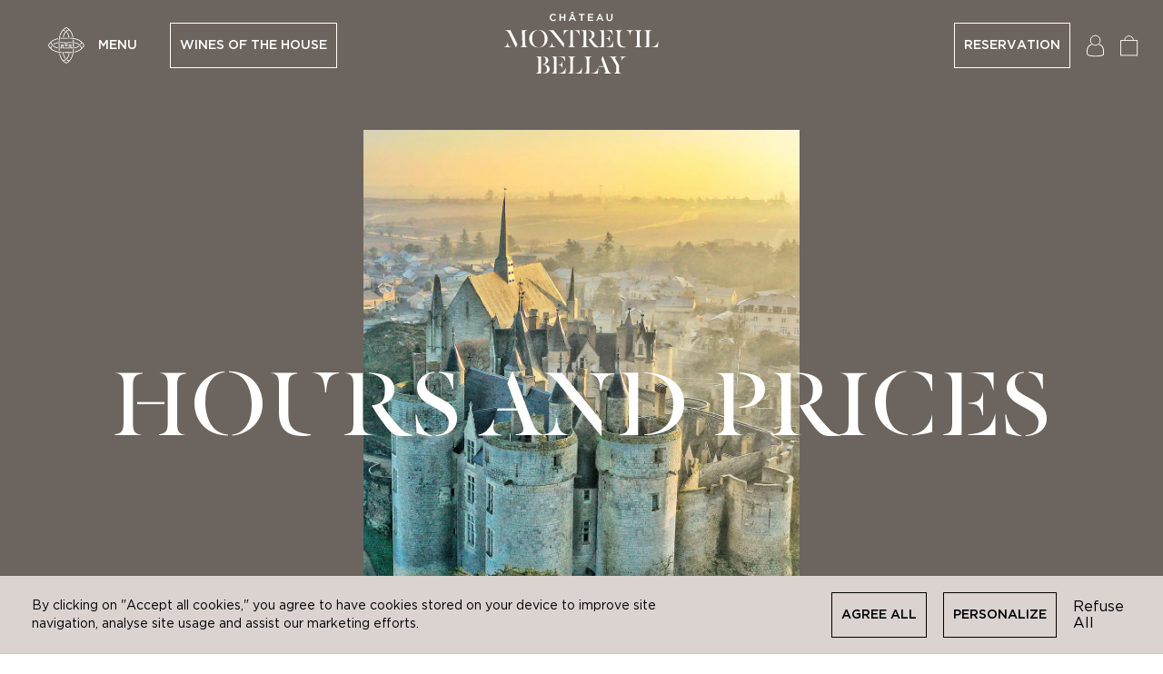

--- FILE ---
content_type: text/html; charset=utf-8
request_url: https://chateau-montreuil-bellay.fr/en/reservation
body_size: 51955
content:
<!doctype html>
<html data-n-head-ssr lang="en" data-n-head="%7B%22lang%22:%7B%22ssr%22:%22en%22%7D%7D">
  <head >
    <title>Château Montreuil de Bellay</title><meta data-n-head="ssr" charset="utf-8"><meta data-n-head="ssr" name="viewport" content="width=device-width, initial-scale=1"><meta data-n-head="ssr" name="format-detection" content="telephone=no"><meta data-n-head="ssr" data-hid="i18n-og" property="og:locale" content="en_US"><meta data-n-head="ssr" data-hid="i18n-og-alt-fr_FR" property="og:locale:alternate" content="fr_FR"><meta data-n-head="ssr" data-hid="description" name="description" content="EN-Le Château de Montreuil-Bellay : un monument historique, domaine viticole, hôtel"><meta data-n-head="ssr" data-hid="og:title" name="og:title" content="Château Montreuil de Bellay"><meta data-n-head="ssr" data-hid="og:description" name="og:description" content="EN-Le Château de Montreuil-Bellay : un monument historique, domaine viticole, hôtel"><meta data-n-head="ssr" data-hid="og:image" name="og:image" content="https://chateau-montreuil-bellay.fr/images/metaOpenGraph.jpg"><link data-n-head="ssr" rel="icon" type="image/x-icon" href="/favicon.ico"><link data-n-head="ssr" rel="canonical" href="https://chateau-montreuil-bellay.fr/en/reservation"><link data-n-head="ssr" data-hid="i18n-alt-en_US" rel="alternate" href="https://chateau-montreuil-bellay.fr/en/reservation" hreflang="en-us"><link data-n-head="ssr" data-hid="i18n-alt-fr_FR" rel="alternate" href="https://chateau-montreuil-bellay.fr/fr/reservation" hreflang="fr-fr"><link data-n-head="ssr" data-hid="i18n-xd" rel="alternate" href="https://chateau-montreuil-bellay.fr/fr/reservation" hreflang="x-default"><script data-n-head="ssr" src="https://booking.addock.co/widget.js"></script><link rel="preload" href="/_nuxt/26620fe.js" as="script"><link rel="preload" href="/_nuxt/82a7ac7.js" as="script"><link rel="preload" href="/_nuxt/553d15c.js" as="script"><link rel="preload" href="/_nuxt/0004423.js" as="script"><link rel="preload" href="/_nuxt/d229998.js" as="script"><link rel="preload" href="/_nuxt/74be46c.js" as="script"><link rel="preload" href="/_nuxt/3c0e555.js" as="script"><link rel="preload" href="/_nuxt/92af677.js" as="script"><link rel="preload" href="/_nuxt/2520fe4.js" as="script"><style data-vue-ssr-id="3133b3f4:0 28f0d85c:0 49d15c3a:0 02004372:0 4c2f1857:0 115684bd:0 aaaff43e:0 6995f430:0 6aea16a6:0 7d117cac:0 6709936c:0 973b2daa:0 5ddb33d9:0 52ba3a40:0 014ed6aa:0 40e697ee:0 2950c92c:0 d4a65366:0 8ebeba68:0 028672bc:0">/*! normalize.css v8.0.1 | MIT License | github.com/necolas/normalize.css *//*! normalize.css v8.0.1 | MIT License | github.com/necolas/normalize.css */*{box-sizing:border-box;font-family:sans-serif}html{line-height:1.15;-webkit-text-size-adjust:100%}body{margin:0}main{display:block}h1{font-size:2em;margin:.67em 0}hr{box-sizing:content-box;height:0;overflow:visible}pre{font-family:monospace,monospace;font-size:1em}a{background-color:transparent}abbr[title]{border-bottom:none;text-decoration:underline;-webkit-text-decoration:underline dotted;text-decoration:underline dotted}b,strong{font-weight:bolder}code,kbd,samp{font-family:monospace,monospace;font-size:1em}small{font-size:80%}sub,sup{font-size:75%;line-height:0;position:relative;vertical-align:baseline}sub{bottom:-.25em}sup{top:-.5em}img{border-style:none}button,input,optgroup,select,textarea{font-family:inherit;font-size:100%;line-height:1.15;margin:0}button{background-color:transparent;border:unset;color:inherit;cursor:pointer;font:inherit;outline:unset;padding:0}button,input,textarea{overflow:visible;-webkit-appearance:none;border:0;border-radius:0}button:focus,input:focus,textarea:focus{outline:0}button,select{text-transform:none}[type=button],[type=reset],[type=submit],button{-webkit-appearance:button}[type=button]::-moz-focus-inner,[type=reset]::-moz-focus-inner,[type=submit]::-moz-focus-inner,button::-moz-focus-inner{border-style:none;padding:0}[type=button]:-moz-focusring,[type=reset]:-moz-focusring,[type=submit]:-moz-focusring,button:-moz-focusring{outline:1px dotted ButtonText}fieldset{padding:.35em .75em .625em}legend{box-sizing:border-box;color:inherit;display:table;max-width:100%;padding:0;white-space:normal}progress{vertical-align:baseline}textarea{overflow:auto}[type=checkbox],[type=radio]{box-sizing:border-box;padding:0}[type=number]::-webkit-inner-spin-button,[type=number]::-webkit-outer-spin-button{height:auto}[type=search]{-webkit-appearance:textfield;outline-offset:-2px}[type=search]::-webkit-search-decoration{-webkit-appearance:none}::-webkit-file-upload-button{-webkit-appearance:button;font:inherit}details{display:block}summary{display:list-item}[hidden],template{display:none}a{color:inherit;text-decoration:none}video{border:none}@font-face{font-family:"Gotham Book";src:url(/fonts/Gotham-Book.woff2) format("woff2"),url(/fonts/Gotham-Book.eot) format("eot"),url(/fonts/Gotham-Book.woff) format("woff"),url(/fonts/Gotham-Book.ttf) format("truetype"),url(/fonts/Gotham-Book.svg) format("svg");font-weight:400;font-style:normal;font-display:swap}@font-face{font-family:"Gotham Medium";src:url(/fonts/Gotham-Medium.woff2) format("woff2"),url(/fonts/Gotham-Medium.eot) format("eot"),url(/fonts/Gotham-Medium.woff) format("woff"),url(/fonts/Gotham-Medium.ttf) format("truetype"),url(/fonts/Gotham-Medium.svg) format("svg");font-weight:400;font-style:normal;font-display:swap}@font-face{font-family:"Dala Floda";src:url(/fonts/DalaFloda-Roman.woff2) format("woff2"),url(/fonts/DalaFloda-Roman.eot) format("eot"),url(/fonts/DalaFloda-Roman.woff) format("woff"),url(/fonts/DalaFloda-Roman.ttf) format("truetype"),url(/fonts/DalaFloda-Roman.svg) format("svg");font-weight:400;font-style:normal;font-display:swap}.h1,.h2,.h3,.h4,.h5,.h6,.h7,.p,div,h1,h2,h3,h4,h5,h6,p,span{margin:0}.h1,.h2,.h3,.h4,.h5,.h6,.h7,h1,h2,h3,h4,h5,h6{font-family:"Dala Floda";font-family:var(--f-dala);font-weight:400;letter-spacing:2%}.h1,h1{font-size:60px;line-height:60px}@media(min-width:1024px){.h1,h1{font-size:110px;line-height:105px;letter-spacing:.02em}}.h2,h2{font-size:40px;line-height:40px}@media(min-width:1024px){.h2,h2{font-size:110px;line-height:105px}}.h3,h3{line-height:auto}@media screen and (min-width:0px){.h3,h3{font-size:150px}}@media screen and (min-width:1440px){.h3,h3{font-size:150px}}.h4,h4{line-height:50px}@media screen and (min-width:0px){.h4,h4{font-size:50px}}@media screen and (min-width:420px){.h4,h4{font-size:50px;font-size:110px}}@media screen and (min-width:1440px){.h4,h4{font-size:110px}}@media(min-width:1024px){.h4,h4{line-height:105px}}.h5,h5{line-height:40px}@media screen and (min-width:0px){.h5,h5{font-size:40px}}@media screen and (min-width:420px){.h5,h5{font-size:40px;font-size:60px}}@media screen and (min-width:1440px){.h5,h5{font-size:60px}}@media(min-width:1024px){.h5,h5{line-height:70px}}.h6,h6{line-height:40px}@media screen and (min-width:0px){.h6,h6{font-size:35px}}@media screen and (min-width:1440px){.h6,h6{font-size:35px}}@media screen and (min-width:420px){.h6,h6{font-size:40px}}@media screen and (min-width:1440px){.h6,h6{font-size:40px}}@media(min-width:1024px){.h6,h6{line-height:50px}}.h7{line-height:30px}@media screen and (min-width:0px){.h7{font-size:30px}}@media screen and (min-width:1440px){.h7{font-size:30px}}.title-60-40{font-family:"Dala Floda";font-family:var(--f-dala)}@media screen and (min-width:0px){.title-60-40{font-size:40px}}@media screen and (min-width:420px){.title-60-40{font-size:40px;font-size:60px}}@media screen and (min-width:1440px){.title-60-40{font-size:60px}}.title-30-20{font-family:"Dala Floda";font-family:var(--f-dala);margin-bottom:max(10px,1.39vw);margin-bottom:var(--l-sgap)}@media screen and (min-width:0px){.title-30-20{font-size:20px}}@media screen and (min-width:420px){.title-30-20{font-size:20px;font-size:30px}}@media screen and (min-width:1440px){.title-30-20{font-size:30px}}.title-40-35{margin-bottom:max(10px,1.39vw);margin-bottom:var(--l-sgap);font-family:"Dala Floda";font-family:var(--f-dala)}@media screen and (min-width:0px){.title-40-35{font-size:35px}}@media screen and (min-width:420px){.title-40-35{font-size:35px;font-size:40px}}@media screen and (min-width:1440px){.title-40-35{font-size:40px}}a,p,span{line-height:20px}@media screen and (min-width:0px){a,p,span{font-size:14px}}@media screen and (min-width:1440px){a,p,span{font-size:14px}}.link,.subtitle,button{font-family:"Gotham Medium";font-family:var(--f-gotham-m);line-height:20px}@media screen and (min-width:0px){.link,.subtitle,button{font-size:14px}}@media screen and (min-width:1440px){.link,.subtitle,button{font-size:14px}}.fade-enter-active,.fade-leave-active{transition:opacity .4s cubic-bezier(.37,0,.63,1);transition:opacity .4s var(--e-inout)}.fade-enter,.fade-leave-to{opacity:0}.slide-in-enter-active,.slide-in-leave-active{transition:transform .4s}.slide-in-enter,.slide-in-leave-to{transform:translateY(-100%)}.slide-left-enter-active,.slide-left-leave-active{transition:transform 1s cubic-bezier(.04,.3,.51,1);transition:transform calc(var(--t-menu-duration)) var(--e-easeOutQuad)}.slide-left-enter,.slide-left-leave-to{transform:translateX(100%)}.slide-right-enter-active,.slide-right-leave-active{transition:transform 1s cubic-bezier(.37,0,.63,1);transition:transform 1s var(--e-inout)}.slide-right-enter,.slide-right-leave-to{transform:translateX(-100%)}.slide-down-enter-active,.slide-down-leave-active{transition:transform 1s cubic-bezier(.04,.3,.51,1);transition:transform calc(var(--t-menu-duration)) var(--e-easeOutQuad)}.slide-down-leave-active .menu__link{transition:opacity .33333s cubic-bezier(.04,.3,.51,1);transition:opacity calc(var(--t-menu-duration)/3) var(--e-easeOutQuad)}.slide-down-enter,.slide-down-leave-to{transform:translateY(-100%)}.slide-down-enter .menu__link,.slide-down-leave-to .menu__link{transform:translateY(-70px);opacity:0}.page-enter-active,.page-leave-active{transition:opacity .5s}.page-enter~.transition,.page-leave-to~.transition{opacity:1}.layout-enter-active,.layout-leave-active{transition:opacity .5s}.layout-enter .transition,.layout-leave-to .transition{opacity:1}.db{display:block}.dib{display:inline-block}.grid{display:grid}.container{max-width:1400px}.rel{position:relative}.abs{position:absolute}.fix{position:fixed}.top{top:0}.left{left:0}.bottom{bottom:0}.right{right:0}.f{display:flex}.fw{flex-wrap:wrap}.frr{flex-direction:row-reverse}.fc{flex-direction:column}.x{width:100%}.z2{z-index:2}.ais{align-items:flex-start}.aic{align-items:center}.aie{align-items:flex-end}.jcb{justify-content:space-between}.jca{justify-content:space-around}.jcc{justify-content:center}.jce{justify-content:flex-end}.y{height:100%}.tc{text-align:center}.tl{text-align:left}.tr{text-align:right}.bold{font-family:"Gotham Medium";font-family:var(--f-gotham-m)}.o-cover{-o-object-fit:cover;object-fit:cover}.vh{pointer-events:none;opacity:.3}.oh{overflow:hidden}.os{overflow:scroll}.lh0{line-height:0}.lh1{line-height:1}.ttu{text-transform:uppercase}.underline{text-decoration:underline}.pointer{cursor:pointer}.ns{-webkit-user-select:none;-moz-user-select:none;user-select:none;pointer-events:none}.nw{white-space:nowrap}.taupe{background-color:#6c645e;background-color:var(--c-taupe);color:#fff;color:var(--c-white)}.grey{background-color:#dad3d0;background-color:var(--c-grey);color:#000;color:var(--c-black)}.desktop-only{display:none}@media(min-width:1024px){.desktop-only{display:block}}.mobile-only{display:block}@media(min-width:1024px){.mobile-only{display:none}}.mobile-only-f{display:flex}@media(min-width:1024px){.mobile-only-f{display:none}}.dropdown-arrow{width:10px;height:10px;padding-left:5px;margin-left:max(20px,2.75vw);margin-left:var(--l-mgap)}.dropdown-arrow:after,.dropdown-arrow:before{position:absolute;background:#000;background:var(--c-black);top:calc(50% - 2px);right:auto;width:10px;height:2px;content:"";will-change:transform;transition:all .2s ease}.dropdown-arrow:before{transform:rotate(45deg) translate(-2px,2px)}.dropdown-arrow:after{transform:rotate(-45deg) translate(2px,2px)}.dropdown-arrow.white:after,.dropdown-arrow.white:before{background:#fff;background:var(--c-white)}.dropdown-arrow.deployed:before{transform:rotate(45deg) translate(1px,-1px)}.dropdown-arrow.deployed:after{transform:rotate(-45deg) translate(-3px,-3px)}:root{--f-dala:"Dala Floda";--f-gotham-b:"Gotham Book";--f-gotham-m:"Gotham Medium";--c-white:#fff;--c-black:#000;--c-grey:#dad3d0;--c-taupe:#6c645e;--c-red:#c00;--c-green:#4bb543;--l-xlgap:max(60px,7vw);--l-gap:max(40px,4.15vw);--l-mgap:max(20px,2.75vw);--l-sgap:max(10px,1.39vw);--l-xsgap:max(5px,0.7vw);--z-preloader:1000;--z-page-transition:120;--z-menu:90;--z-nav:100;--z-minicart:105;--z-notification:110;--nav-height:80px;--button-height:30px;--footer-height:100px;--e-inout:cubic-bezier(0.37,0,0.63,1);--e-easeOutQuart:cubic-bezier(0.25,1,0.5,1);--e-easeOutQuad:cubic-bezier(.04,.3,.51,1);--t-menu-duration:1s;--s-title:70%}@media(min-width:420px)and (max-width:1024px){:root{--l-xlgap:4.15vw;--l-gap:2.75vw;--l-mgap:1.39vw;--l-sgap:0.7vw;--l-xsgap:0.35vw}}@media(max-width:420px){:root{--l-xlgap:60px;--l-gap:40px;--l-mgap:20px;--l-sgap:10px;--l-xsgap:5px}}@media(min-width:1024px){:root{--nav-height:100px}}*{font-family:"Gotham Book";font-family:var(--f-gotham-b)}body{background-color:#fff;background-color:var(--c-white)}body.scroll-lock{touch-action:none;overflow:hidden;-webkit-overflow-scrolling:auto;overscroll-behavior:none}.page{min-height:calc(100vh - 80px);min-height:calc(100vh - var(--nav-height));max-width:100vw}.lazyLoad,.lazyLoad img{opacity:0;transition:opacity .2s cubic-bezier(.37,0,.63,1);transition:opacity .2s var(--e-inout)}.lazyLoad.isLoaded,.lazyLoad[data-src=""],img.isLoaded,svg[data-src]{opacity:1}.slide-out-enter-active,.slide-out-leave-active{transition:transform .4s}.slide-out-enter,.slide-out-leave-to{transform:translateY(100%)}
@font-face{font-family:"swiper-icons";src:url("data:application/font-woff;charset=utf-8;base64, [base64]//wADZ2x5ZgAAAywAAADMAAAD2MHtryVoZWFkAAABbAAAADAAAAA2E2+eoWhoZWEAAAGcAAAAHwAAACQC9gDzaG10eAAAAigAAAAZAAAArgJkABFsb2NhAAAC0AAAAFoAAABaFQAUGG1heHAAAAG8AAAAHwAAACAAcABAbmFtZQAAA/gAAAE5AAACXvFdBwlwb3N0AAAFNAAAAGIAAACE5s74hXjaY2BkYGAAYpf5Hu/j+W2+MnAzMYDAzaX6QjD6/4//Bxj5GA8AuRwMYGkAPywL13jaY2BkYGA88P8Agx4j+/8fQDYfA1AEBWgDAIB2BOoAeNpjYGRgYNBh4GdgYgABEMnIABJzYNADCQAACWgAsQB42mNgYfzCOIGBlYGB0YcxjYGBwR1Kf2WQZGhhYGBiYGVmgAFGBiQQkOaawtDAoMBQxXjg/wEGPcYDDA4wNUA2CCgwsAAAO4EL6gAAeNpj2M0gyAACqxgGNWBkZ2D4/wMA+xkDdgAAAHjaY2BgYGaAYBkGRgYQiAHyGMF8FgYHIM3DwMHABGQrMOgyWDLEM1T9/w8UBfEMgLzE////P/5//f/V/xv+r4eaAAeMbAxwIUYmIMHEgKYAYjUcsDAwsLKxc3BycfPw8jEQA/[base64]/uznmfPFBNODM2K7MTQ45YEAZqGP81AmGGcF3iPqOop0r1SPTaTbVkfUe4HXj97wYE+yNwWYxwWu4v1ugWHgo3S1XdZEVqWM7ET0cfnLGxWfkgR42o2PvWrDMBSFj/IHLaF0zKjRgdiVMwScNRAoWUoH78Y2icB/yIY09An6AH2Bdu/UB+yxopYshQiEvnvu0dURgDt8QeC8PDw7Fpji3fEA4z/PEJ6YOB5hKh4dj3EvXhxPqH/SKUY3rJ7srZ4FZnh1PMAtPhwP6fl2PMJMPDgeQ4rY8YT6Gzao0eAEA409DuggmTnFnOcSCiEiLMgxCiTI6Cq5DZUd3Qmp10vO0LaLTd2cjN4fOumlc7lUYbSQcZFkutRG7g6JKZKy0RmdLY680CDnEJ+UMkpFFe1RN7nxdVpXrC4aTtnaurOnYercZg2YVmLN/d/gczfEimrE/fs/bOuq29Zmn8tloORaXgZgGa78yO9/cnXm2BpaGvq25Dv9S4E9+5SIc9PqupJKhYFSSl47+Qcr1mYNAAAAeNptw0cKwkAAAMDZJA8Q7OUJvkLsPfZ6zFVERPy8qHh2YER+3i/BP83vIBLLySsoKimrqKqpa2hp6+jq6RsYGhmbmJqZSy0sraxtbO3sHRydnEMU4uR6yx7JJXveP7WrDycAAAAAAAH//wACeNpjYGRgYOABYhkgZgJCZgZNBkYGLQZtIJsFLMYAAAw3ALgAeNolizEKgDAQBCchRbC2sFER0YD6qVQiBCv/H9ezGI6Z5XBAw8CBK/m5iQQVauVbXLnOrMZv2oLdKFa8Pjuru2hJzGabmOSLzNMzvutpB3N42mNgZGBg4GKQYzBhYMxJLMlj4GBgAYow/P/PAJJhLM6sSoWKfWCAAwDAjgbRAAB42mNgYGBkAIIbCZo5IPrmUn0hGA0AO8EFTQAA") format("woff");font-weight:400;font-style:normal}:root{--swiper-theme-color:#007aff}.swiper-container{margin-left:auto;margin-right:auto;position:relative;overflow:hidden;list-style:none;padding:0;z-index:1}.swiper-container-vertical>.swiper-wrapper{flex-direction:column}.swiper-wrapper{position:relative;width:100%;height:100%;z-index:1;display:flex;transition-property:transform;box-sizing:content-box}.swiper-container-android .swiper-slide,.swiper-wrapper{transform:translateZ(0)}.swiper-container-multirow>.swiper-wrapper{flex-wrap:wrap}.swiper-container-multirow-column>.swiper-wrapper{flex-wrap:wrap;flex-direction:column}.swiper-container-free-mode>.swiper-wrapper{transition-timing-function:ease-out;margin:0 auto}.swiper-container-pointer-events{touch-action:pan-y}.swiper-container-pointer-events.swiper-container-vertical{touch-action:pan-x}.swiper-slide{flex-shrink:0;width:100%;height:100%;position:relative;transition-property:transform}.swiper-slide-invisible-blank{visibility:hidden}.swiper-container-autoheight,.swiper-container-autoheight .swiper-slide{height:auto}.swiper-container-autoheight .swiper-wrapper{align-items:flex-start;transition-property:transform,height}.swiper-container-3d{perspective:1200px}.swiper-container-3d .swiper-cube-shadow,.swiper-container-3d .swiper-slide,.swiper-container-3d .swiper-slide-shadow-bottom,.swiper-container-3d .swiper-slide-shadow-left,.swiper-container-3d .swiper-slide-shadow-right,.swiper-container-3d .swiper-slide-shadow-top,.swiper-container-3d .swiper-wrapper{transform-style:preserve-3d}.swiper-container-3d .swiper-slide-shadow-bottom,.swiper-container-3d .swiper-slide-shadow-left,.swiper-container-3d .swiper-slide-shadow-right,.swiper-container-3d .swiper-slide-shadow-top{position:absolute;left:0;top:0;width:100%;height:100%;pointer-events:none;z-index:10}.swiper-container-3d .swiper-slide-shadow-left{background-image:linear-gradient(270deg,rgba(0,0,0,.5),transparent)}.swiper-container-3d .swiper-slide-shadow-right{background-image:linear-gradient(90deg,rgba(0,0,0,.5),transparent)}.swiper-container-3d .swiper-slide-shadow-top{background-image:linear-gradient(0deg,rgba(0,0,0,.5),transparent)}.swiper-container-3d .swiper-slide-shadow-bottom{background-image:linear-gradient(180deg,rgba(0,0,0,.5),transparent)}.swiper-container-css-mode>.swiper-wrapper{overflow:auto;scrollbar-width:none;-ms-overflow-style:none}.swiper-container-css-mode>.swiper-wrapper::-webkit-scrollbar{display:none}.swiper-container-css-mode>.swiper-wrapper>.swiper-slide{scroll-snap-align:start start}.swiper-container-horizontal.swiper-container-css-mode>.swiper-wrapper{scroll-snap-type:x mandatory}.swiper-container-vertical.swiper-container-css-mode>.swiper-wrapper{scroll-snap-type:y mandatory}:root{--swiper-navigation-size:44px}.swiper-button-next,.swiper-button-prev{position:absolute;top:50%;width:27px;width:calc(var(--swiper-navigation-size)/44*27);height:44px;height:var(--swiper-navigation-size);margin-top:-22px;margin-top:calc(0px - var(--swiper-navigation-size)/2);z-index:10;cursor:pointer;display:flex;align-items:center;justify-content:center;color:var(--swiper-theme-color);color:var(--swiper-navigation-color,var(--swiper-theme-color))}.swiper-button-next.swiper-button-disabled,.swiper-button-prev.swiper-button-disabled{opacity:.35;cursor:auto;pointer-events:none}.swiper-button-next:after,.swiper-button-prev:after{font-family:swiper-icons;font-size:44px;font-size:var(--swiper-navigation-size);text-transform:none!important;letter-spacing:0;text-transform:none;font-feature-settings:normal,;font-variant:normal;line-height:1}.swiper-button-prev,.swiper-container-rtl .swiper-button-next{left:10px;right:auto}.swiper-button-prev:after,.swiper-container-rtl .swiper-button-next:after{content:"prev"}.swiper-button-next,.swiper-container-rtl .swiper-button-prev{right:10px;left:auto}.swiper-button-next:after,.swiper-container-rtl .swiper-button-prev:after{content:"next"}.swiper-button-next.swiper-button-white,.swiper-button-prev.swiper-button-white{--swiper-navigation-color:#fff}.swiper-button-next.swiper-button-black,.swiper-button-prev.swiper-button-black{--swiper-navigation-color:#000}.swiper-button-lock{display:none}.swiper-pagination{position:absolute;text-align:center;transition:opacity .3s;transform:translateZ(0);z-index:10}.swiper-pagination.swiper-pagination-hidden{opacity:0}.swiper-container-horizontal>.swiper-pagination-bullets,.swiper-pagination-custom,.swiper-pagination-fraction{bottom:10px;left:0;width:100%}.swiper-pagination-bullets-dynamic{overflow:hidden;font-size:0}.swiper-pagination-bullets-dynamic .swiper-pagination-bullet{transform:scale(.33);position:relative}.swiper-pagination-bullets-dynamic .swiper-pagination-bullet-active,.swiper-pagination-bullets-dynamic .swiper-pagination-bullet-active-main{transform:scale(1)}.swiper-pagination-bullets-dynamic .swiper-pagination-bullet-active-prev{transform:scale(.66)}.swiper-pagination-bullets-dynamic .swiper-pagination-bullet-active-prev-prev{transform:scale(.33)}.swiper-pagination-bullets-dynamic .swiper-pagination-bullet-active-next{transform:scale(.66)}.swiper-pagination-bullets-dynamic .swiper-pagination-bullet-active-next-next{transform:scale(.33)}.swiper-pagination-bullet{width:8px;height:8px;display:inline-block;border-radius:50%;background:#000;opacity:.2}button.swiper-pagination-bullet{border:none;margin:0;padding:0;box-shadow:none;-webkit-appearance:none;-moz-appearance:none;appearance:none}.swiper-pagination-clickable .swiper-pagination-bullet{cursor:pointer}.swiper-pagination-bullet:only-child{display:none!important}.swiper-pagination-bullet-active{opacity:1;background:var(--swiper-theme-color);background:var(--swiper-pagination-color,var(--swiper-theme-color))}.swiper-container-vertical>.swiper-pagination-bullets{right:10px;top:50%;transform:translate3d(0,-50%,0)}.swiper-container-vertical>.swiper-pagination-bullets .swiper-pagination-bullet{margin:6px 0;display:block}.swiper-container-vertical>.swiper-pagination-bullets.swiper-pagination-bullets-dynamic{top:50%;transform:translateY(-50%);width:8px}.swiper-container-vertical>.swiper-pagination-bullets.swiper-pagination-bullets-dynamic .swiper-pagination-bullet{display:inline-block;transition:transform .2s,top .2s}.swiper-container-horizontal>.swiper-pagination-bullets .swiper-pagination-bullet{margin:0 4px}.swiper-container-horizontal>.swiper-pagination-bullets.swiper-pagination-bullets-dynamic{left:50%;transform:translateX(-50%);white-space:nowrap}.swiper-container-horizontal>.swiper-pagination-bullets.swiper-pagination-bullets-dynamic .swiper-pagination-bullet{transition:transform .2s,left .2s}.swiper-container-horizontal.swiper-container-rtl>.swiper-pagination-bullets-dynamic .swiper-pagination-bullet{transition:transform .2s,right .2s}.swiper-pagination-progressbar{background:rgba(0,0,0,.25);position:absolute}.swiper-pagination-progressbar .swiper-pagination-progressbar-fill{background:var(--swiper-theme-color);background:var(--swiper-pagination-color,var(--swiper-theme-color));position:absolute;left:0;top:0;width:100%;height:100%;transform:scale(0);transform-origin:left top}.swiper-container-rtl .swiper-pagination-progressbar .swiper-pagination-progressbar-fill{transform-origin:right top}.swiper-container-horizontal>.swiper-pagination-progressbar,.swiper-container-vertical>.swiper-pagination-progressbar.swiper-pagination-progressbar-opposite{width:100%;height:4px;left:0;top:0}.swiper-container-horizontal>.swiper-pagination-progressbar.swiper-pagination-progressbar-opposite,.swiper-container-vertical>.swiper-pagination-progressbar{width:4px;height:100%;left:0;top:0}.swiper-pagination-white{--swiper-pagination-color:#fff}.swiper-pagination-black{--swiper-pagination-color:#000}.swiper-pagination-lock{display:none}.swiper-scrollbar{border-radius:10px;position:relative;-ms-touch-action:none;background:rgba(0,0,0,.1)}.swiper-container-horizontal>.swiper-scrollbar{position:absolute;left:1%;bottom:3px;z-index:50;height:5px;width:98%}.swiper-container-vertical>.swiper-scrollbar{position:absolute;right:3px;top:1%;z-index:50;width:5px;height:98%}.swiper-scrollbar-drag{height:100%;width:100%;position:relative;background:rgba(0,0,0,.5);border-radius:10px;left:0;top:0}.swiper-scrollbar-cursor-drag{cursor:move}.swiper-scrollbar-lock{display:none}.swiper-zoom-container{width:100%;height:100%;display:flex;justify-content:center;align-items:center;text-align:center}.swiper-zoom-container>canvas,.swiper-zoom-container>img,.swiper-zoom-container>svg{max-width:100%;max-height:100%;-o-object-fit:contain;object-fit:contain}.swiper-slide-zoomed{cursor:move}.swiper-lazy-preloader{width:42px;height:42px;position:absolute;left:50%;top:50%;margin-left:-21px;margin-top:-21px;z-index:10;transform-origin:50%;animation:swiper-preloader-spin 1s linear infinite;box-sizing:border-box;border-left:4px solid var(--swiper-theme-color);border-bottom:4px solid var(--swiper-theme-color);border-right:4px solid var(--swiper-theme-color);border:4px solid var(--swiper-preloader-color,var(--swiper-theme-color));border-radius:50%;border-top:4px solid transparent}.swiper-lazy-preloader-white{--swiper-preloader-color:#fff}.swiper-lazy-preloader-black{--swiper-preloader-color:#000}@keyframes swiper-preloader-spin{to{transform:rotate(1turn)}}.swiper-container .swiper-notification{position:absolute;left:0;top:0;pointer-events:none;opacity:0;z-index:-1000}.swiper-container-fade.swiper-container-free-mode .swiper-slide{transition-timing-function:ease-out}.swiper-container-fade .swiper-slide{pointer-events:none;transition-property:opacity}.swiper-container-fade .swiper-slide .swiper-slide{pointer-events:none}.swiper-container-fade .swiper-slide-active,.swiper-container-fade .swiper-slide-active .swiper-slide-active{pointer-events:auto}.swiper-container-cube{overflow:visible}.swiper-container-cube .swiper-slide{pointer-events:none;-webkit-backface-visibility:hidden;backface-visibility:hidden;z-index:1;visibility:hidden;transform-origin:0 0;width:100%;height:100%}.swiper-container-cube .swiper-slide .swiper-slide{pointer-events:none}.swiper-container-cube.swiper-container-rtl .swiper-slide{transform-origin:100% 0}.swiper-container-cube .swiper-slide-active,.swiper-container-cube .swiper-slide-active .swiper-slide-active{pointer-events:auto}.swiper-container-cube .swiper-slide-active,.swiper-container-cube .swiper-slide-next,.swiper-container-cube .swiper-slide-next+.swiper-slide,.swiper-container-cube .swiper-slide-prev{pointer-events:auto;visibility:visible}.swiper-container-cube .swiper-slide-shadow-bottom,.swiper-container-cube .swiper-slide-shadow-left,.swiper-container-cube .swiper-slide-shadow-right,.swiper-container-cube .swiper-slide-shadow-top{z-index:0;-webkit-backface-visibility:hidden;backface-visibility:hidden}.swiper-container-cube .swiper-cube-shadow{position:absolute;left:0;bottom:0;width:100%;height:100%;opacity:.6;z-index:0}.swiper-container-cube .swiper-cube-shadow:before{content:"";background:#000;position:absolute;left:0;top:0;bottom:0;right:0;filter:blur(50px)}.swiper-container-flip{overflow:visible}.swiper-container-flip .swiper-slide{pointer-events:none;-webkit-backface-visibility:hidden;backface-visibility:hidden;z-index:1}.swiper-container-flip .swiper-slide .swiper-slide{pointer-events:none}.swiper-container-flip .swiper-slide-active,.swiper-container-flip .swiper-slide-active .swiper-slide-active{pointer-events:auto}.swiper-container-flip .swiper-slide-shadow-bottom,.swiper-container-flip .swiper-slide-shadow-left,.swiper-container-flip .swiper-slide-shadow-right,.swiper-container-flip .swiper-slide-shadow-top{z-index:0;-webkit-backface-visibility:hidden;backface-visibility:hidden}
.nuxt-progress{position:fixed;top:0;left:0;right:0;height:2px;width:0;opacity:1;transition:width .1s,opacity .4s;background-color:#000;z-index:999999}.nuxt-progress.nuxt-progress-notransition{transition:none}.nuxt-progress-failed{background-color:red}
/*! normalize.css v8.0.1 | MIT License | github.com/necolas/normalize.css */*[data-v-c87a6b7c]{box-sizing:border-box;font-family:sans-serif}html[data-v-c87a6b7c]{line-height:1.15;-webkit-text-size-adjust:100%}body[data-v-c87a6b7c]{margin:0}main[data-v-c87a6b7c]{display:block}h1[data-v-c87a6b7c]{font-size:2em;margin:.67em 0}hr[data-v-c87a6b7c]{box-sizing:content-box;height:0;overflow:visible}pre[data-v-c87a6b7c]{font-family:monospace,monospace;font-size:1em}a[data-v-c87a6b7c]{background-color:transparent}abbr[title][data-v-c87a6b7c]{border-bottom:none;text-decoration:underline;-webkit-text-decoration:underline dotted;text-decoration:underline dotted}b[data-v-c87a6b7c],strong[data-v-c87a6b7c]{font-weight:bolder}code[data-v-c87a6b7c],kbd[data-v-c87a6b7c],samp[data-v-c87a6b7c]{font-family:monospace,monospace;font-size:1em}small[data-v-c87a6b7c]{font-size:80%}sub[data-v-c87a6b7c],sup[data-v-c87a6b7c]{font-size:75%;line-height:0;position:relative;vertical-align:baseline}sub[data-v-c87a6b7c]{bottom:-.25em}sup[data-v-c87a6b7c]{top:-.5em}img[data-v-c87a6b7c]{border-style:none}button[data-v-c87a6b7c],input[data-v-c87a6b7c],optgroup[data-v-c87a6b7c],select[data-v-c87a6b7c],textarea[data-v-c87a6b7c]{font-family:inherit;font-size:100%;line-height:1.15;margin:0}button[data-v-c87a6b7c]{background-color:transparent;border:unset;color:inherit;cursor:pointer;font:inherit;outline:unset;padding:0}button[data-v-c87a6b7c],input[data-v-c87a6b7c],textarea[data-v-c87a6b7c]{overflow:visible;-webkit-appearance:none;border:0;border-radius:0}button[data-v-c87a6b7c]:focus,input[data-v-c87a6b7c]:focus,textarea[data-v-c87a6b7c]:focus{outline:0}button[data-v-c87a6b7c],select[data-v-c87a6b7c]{text-transform:none}[type=button][data-v-c87a6b7c],[type=reset][data-v-c87a6b7c],[type=submit][data-v-c87a6b7c],button[data-v-c87a6b7c]{-webkit-appearance:button}[type=button][data-v-c87a6b7c]::-moz-focus-inner,[type=reset][data-v-c87a6b7c]::-moz-focus-inner,[type=submit][data-v-c87a6b7c]::-moz-focus-inner,button[data-v-c87a6b7c]::-moz-focus-inner{border-style:none;padding:0}[type=button][data-v-c87a6b7c]:-moz-focusring,[type=reset][data-v-c87a6b7c]:-moz-focusring,[type=submit][data-v-c87a6b7c]:-moz-focusring,button[data-v-c87a6b7c]:-moz-focusring{outline:1px dotted ButtonText}fieldset[data-v-c87a6b7c]{padding:.35em .75em .625em}legend[data-v-c87a6b7c]{box-sizing:border-box;color:inherit;display:table;max-width:100%;padding:0;white-space:normal}progress[data-v-c87a6b7c]{vertical-align:baseline}textarea[data-v-c87a6b7c]{overflow:auto}[type=checkbox][data-v-c87a6b7c],[type=radio][data-v-c87a6b7c]{box-sizing:border-box;padding:0}[type=number][data-v-c87a6b7c]::-webkit-inner-spin-button,[type=number][data-v-c87a6b7c]::-webkit-outer-spin-button{height:auto}[type=search][data-v-c87a6b7c]{-webkit-appearance:textfield;outline-offset:-2px}[type=search][data-v-c87a6b7c]::-webkit-search-decoration{-webkit-appearance:none}[data-v-c87a6b7c]::-webkit-file-upload-button{-webkit-appearance:button;font:inherit}details[data-v-c87a6b7c]{display:block}summary[data-v-c87a6b7c]{display:list-item}[hidden][data-v-c87a6b7c],template[data-v-c87a6b7c]{display:none}a[data-v-c87a6b7c]{color:inherit;text-decoration:none}video[data-v-c87a6b7c]{border:none}@font-face{font-family:"Gotham Book";src:url(/fonts/Gotham-Book.woff2) format("woff2"),url(/fonts/Gotham-Book.eot) format("eot"),url(/fonts/Gotham-Book.woff) format("woff"),url(/fonts/Gotham-Book.ttf) format("truetype"),url(/fonts/Gotham-Book.svg) format("svg");font-weight:400;font-style:normal;font-display:swap}@font-face{font-family:"Gotham Medium";src:url(/fonts/Gotham-Medium.woff2) format("woff2"),url(/fonts/Gotham-Medium.eot) format("eot"),url(/fonts/Gotham-Medium.woff) format("woff"),url(/fonts/Gotham-Medium.ttf) format("truetype"),url(/fonts/Gotham-Medium.svg) format("svg");font-weight:400;font-style:normal;font-display:swap}@font-face{font-family:"Dala Floda";src:url(/fonts/DalaFloda-Roman.woff2) format("woff2"),url(/fonts/DalaFloda-Roman.eot) format("eot"),url(/fonts/DalaFloda-Roman.woff) format("woff"),url(/fonts/DalaFloda-Roman.ttf) format("truetype"),url(/fonts/DalaFloda-Roman.svg) format("svg");font-weight:400;font-style:normal;font-display:swap}.h1[data-v-c87a6b7c],.h2[data-v-c87a6b7c],.h3[data-v-c87a6b7c],.h4[data-v-c87a6b7c],.h5[data-v-c87a6b7c],.h6[data-v-c87a6b7c],.h7[data-v-c87a6b7c],.p[data-v-c87a6b7c],div[data-v-c87a6b7c],h1[data-v-c87a6b7c],h2[data-v-c87a6b7c],h3[data-v-c87a6b7c],h4[data-v-c87a6b7c],h5[data-v-c87a6b7c],h6[data-v-c87a6b7c],p[data-v-c87a6b7c],span[data-v-c87a6b7c]{margin:0}.h1[data-v-c87a6b7c],.h2[data-v-c87a6b7c],.h3[data-v-c87a6b7c],.h4[data-v-c87a6b7c],.h5[data-v-c87a6b7c],.h6[data-v-c87a6b7c],.h7[data-v-c87a6b7c],h1[data-v-c87a6b7c],h2[data-v-c87a6b7c],h3[data-v-c87a6b7c],h4[data-v-c87a6b7c],h5[data-v-c87a6b7c],h6[data-v-c87a6b7c]{font-family:"Dala Floda";font-family:var(--f-dala);font-weight:400;letter-spacing:2%}.h1[data-v-c87a6b7c],h1[data-v-c87a6b7c]{font-size:60px;line-height:60px}@media(min-width:1024px){.h1[data-v-c87a6b7c],h1[data-v-c87a6b7c]{font-size:110px;line-height:105px;letter-spacing:.02em}}.h2[data-v-c87a6b7c],h2[data-v-c87a6b7c]{font-size:40px;line-height:40px}@media(min-width:1024px){.h2[data-v-c87a6b7c],h2[data-v-c87a6b7c]{font-size:110px;line-height:105px}}.h3[data-v-c87a6b7c],h3[data-v-c87a6b7c]{line-height:auto}@media screen and (min-width:0px){.h3[data-v-c87a6b7c],h3[data-v-c87a6b7c]{font-size:150px}}@media screen and (min-width:1440px){.h3[data-v-c87a6b7c],h3[data-v-c87a6b7c]{font-size:150px}}.h4[data-v-c87a6b7c],h4[data-v-c87a6b7c]{line-height:50px}@media screen and (min-width:0px){.h4[data-v-c87a6b7c],h4[data-v-c87a6b7c]{font-size:50px}}@media screen and (min-width:420px){.h4[data-v-c87a6b7c],h4[data-v-c87a6b7c]{font-size:50px;font-size:110px}}@media screen and (min-width:1440px){.h4[data-v-c87a6b7c],h4[data-v-c87a6b7c]{font-size:110px}}@media(min-width:1024px){.h4[data-v-c87a6b7c],h4[data-v-c87a6b7c]{line-height:105px}}.h5[data-v-c87a6b7c],h5[data-v-c87a6b7c]{line-height:40px}@media screen and (min-width:0px){.h5[data-v-c87a6b7c],h5[data-v-c87a6b7c]{font-size:40px}}@media screen and (min-width:420px){.h5[data-v-c87a6b7c],h5[data-v-c87a6b7c]{font-size:40px;font-size:60px}}@media screen and (min-width:1440px){.h5[data-v-c87a6b7c],h5[data-v-c87a6b7c]{font-size:60px}}@media(min-width:1024px){.h5[data-v-c87a6b7c],h5[data-v-c87a6b7c]{line-height:70px}}.h6[data-v-c87a6b7c],h6[data-v-c87a6b7c]{line-height:40px}@media screen and (min-width:0px){.h6[data-v-c87a6b7c],h6[data-v-c87a6b7c]{font-size:35px}}@media screen and (min-width:1440px){.h6[data-v-c87a6b7c],h6[data-v-c87a6b7c]{font-size:35px}}@media screen and (min-width:420px){.h6[data-v-c87a6b7c],h6[data-v-c87a6b7c]{font-size:40px}}@media screen and (min-width:1440px){.h6[data-v-c87a6b7c],h6[data-v-c87a6b7c]{font-size:40px}}@media(min-width:1024px){.h6[data-v-c87a6b7c],h6[data-v-c87a6b7c]{line-height:50px}}.h7[data-v-c87a6b7c]{line-height:30px}@media screen and (min-width:0px){.h7[data-v-c87a6b7c]{font-size:30px}}@media screen and (min-width:1440px){.h7[data-v-c87a6b7c]{font-size:30px}}.title-60-40[data-v-c87a6b7c]{font-family:"Dala Floda";font-family:var(--f-dala)}@media screen and (min-width:0px){.title-60-40[data-v-c87a6b7c]{font-size:40px}}@media screen and (min-width:420px){.title-60-40[data-v-c87a6b7c]{font-size:40px;font-size:60px}}@media screen and (min-width:1440px){.title-60-40[data-v-c87a6b7c]{font-size:60px}}.title-30-20[data-v-c87a6b7c]{font-family:"Dala Floda";font-family:var(--f-dala);margin-bottom:max(10px,1.39vw);margin-bottom:var(--l-sgap)}@media screen and (min-width:0px){.title-30-20[data-v-c87a6b7c]{font-size:20px}}@media screen and (min-width:420px){.title-30-20[data-v-c87a6b7c]{font-size:20px;font-size:30px}}@media screen and (min-width:1440px){.title-30-20[data-v-c87a6b7c]{font-size:30px}}.title-40-35[data-v-c87a6b7c]{margin-bottom:max(10px,1.39vw);margin-bottom:var(--l-sgap);font-family:"Dala Floda";font-family:var(--f-dala)}@media screen and (min-width:0px){.title-40-35[data-v-c87a6b7c]{font-size:35px}}@media screen and (min-width:420px){.title-40-35[data-v-c87a6b7c]{font-size:35px;font-size:40px}}@media screen and (min-width:1440px){.title-40-35[data-v-c87a6b7c]{font-size:40px}}a[data-v-c87a6b7c],p[data-v-c87a6b7c],span[data-v-c87a6b7c]{line-height:20px}@media screen and (min-width:0px){a[data-v-c87a6b7c],p[data-v-c87a6b7c],span[data-v-c87a6b7c]{font-size:14px}}@media screen and (min-width:1440px){a[data-v-c87a6b7c],p[data-v-c87a6b7c],span[data-v-c87a6b7c]{font-size:14px}}.link[data-v-c87a6b7c],.subtitle[data-v-c87a6b7c],button[data-v-c87a6b7c]{font-family:"Gotham Medium";font-family:var(--f-gotham-m);line-height:20px}@media screen and (min-width:0px){.link[data-v-c87a6b7c],.subtitle[data-v-c87a6b7c],button[data-v-c87a6b7c]{font-size:14px}}@media screen and (min-width:1440px){.link[data-v-c87a6b7c],.subtitle[data-v-c87a6b7c],button[data-v-c87a6b7c]{font-size:14px}}.fade-enter-active[data-v-c87a6b7c],.fade-leave-active[data-v-c87a6b7c]{transition:opacity .4s cubic-bezier(.37,0,.63,1);transition:opacity .4s var(--e-inout)}.fade-enter[data-v-c87a6b7c],.fade-leave-to[data-v-c87a6b7c]{opacity:0}.slide-in-enter-active[data-v-c87a6b7c],.slide-in-leave-active[data-v-c87a6b7c]{transition:transform .4s}.slide-in-enter[data-v-c87a6b7c],.slide-in-leave-to[data-v-c87a6b7c]{transform:translateY(-100%)}.slide-left-enter-active[data-v-c87a6b7c],.slide-left-leave-active[data-v-c87a6b7c]{transition:transform 1s cubic-bezier(.04,.3,.51,1);transition:transform calc(var(--t-menu-duration)) var(--e-easeOutQuad)}.slide-left-enter[data-v-c87a6b7c],.slide-left-leave-to[data-v-c87a6b7c]{transform:translateX(100%)}.slide-right-enter-active[data-v-c87a6b7c],.slide-right-leave-active[data-v-c87a6b7c]{transition:transform 1s cubic-bezier(.37,0,.63,1);transition:transform 1s var(--e-inout)}.slide-right-enter[data-v-c87a6b7c],.slide-right-leave-to[data-v-c87a6b7c]{transform:translateX(-100%)}.slide-down-enter-active[data-v-c87a6b7c],.slide-down-leave-active[data-v-c87a6b7c]{transition:transform 1s cubic-bezier(.04,.3,.51,1);transition:transform calc(var(--t-menu-duration)) var(--e-easeOutQuad)}.slide-down-leave-active .menu__link[data-v-c87a6b7c]{transition:opacity .33333s cubic-bezier(.04,.3,.51,1);transition:opacity calc(var(--t-menu-duration)/3) var(--e-easeOutQuad)}.slide-down-enter[data-v-c87a6b7c],.slide-down-leave-to[data-v-c87a6b7c]{transform:translateY(-100%)}.slide-down-enter .menu__link[data-v-c87a6b7c],.slide-down-leave-to .menu__link[data-v-c87a6b7c]{transform:translateY(-70px);opacity:0}.page-enter-active[data-v-c87a6b7c],.page-leave-active[data-v-c87a6b7c]{transition:opacity .5s}.page-enter~.transition[data-v-c87a6b7c],.page-leave-to~.transition[data-v-c87a6b7c]{opacity:1}.layout-enter-active[data-v-c87a6b7c],.layout-leave-active[data-v-c87a6b7c]{transition:opacity .5s}.layout-enter .transition[data-v-c87a6b7c],.layout-leave-to .transition[data-v-c87a6b7c]{opacity:1}.db[data-v-c87a6b7c]{display:block}.dib[data-v-c87a6b7c]{display:inline-block}.grid[data-v-c87a6b7c]{display:grid}.container[data-v-c87a6b7c]{max-width:1400px}.rel[data-v-c87a6b7c]{position:relative}.abs[data-v-c87a6b7c]{position:absolute}.fix[data-v-c87a6b7c]{position:fixed}.top[data-v-c87a6b7c]{top:0}.left[data-v-c87a6b7c]{left:0}.bottom[data-v-c87a6b7c]{bottom:0}.right[data-v-c87a6b7c]{right:0}.f[data-v-c87a6b7c]{display:flex}.fw[data-v-c87a6b7c]{flex-wrap:wrap}.frr[data-v-c87a6b7c]{flex-direction:row-reverse}.fc[data-v-c87a6b7c]{flex-direction:column}.x[data-v-c87a6b7c]{width:100%}.z2[data-v-c87a6b7c]{z-index:2}.ais[data-v-c87a6b7c]{align-items:flex-start}.aic[data-v-c87a6b7c]{align-items:center}.aie[data-v-c87a6b7c]{align-items:flex-end}.jcb[data-v-c87a6b7c]{justify-content:space-between}.jca[data-v-c87a6b7c]{justify-content:space-around}.jcc[data-v-c87a6b7c]{justify-content:center}.jce[data-v-c87a6b7c]{justify-content:flex-end}.y[data-v-c87a6b7c]{height:100%}.tc[data-v-c87a6b7c]{text-align:center}.tl[data-v-c87a6b7c]{text-align:left}.tr[data-v-c87a6b7c]{text-align:right}.bold[data-v-c87a6b7c]{font-family:"Gotham Medium";font-family:var(--f-gotham-m)}.o-cover[data-v-c87a6b7c]{-o-object-fit:cover;object-fit:cover}.vh[data-v-c87a6b7c]{pointer-events:none;opacity:.3}.oh[data-v-c87a6b7c]{overflow:hidden}.os[data-v-c87a6b7c]{overflow:scroll}.lh0[data-v-c87a6b7c]{line-height:0}.lh1[data-v-c87a6b7c]{line-height:1}.ttu[data-v-c87a6b7c]{text-transform:uppercase}.underline[data-v-c87a6b7c]{text-decoration:underline}.pointer[data-v-c87a6b7c]{cursor:pointer}.ns[data-v-c87a6b7c]{-webkit-user-select:none;-moz-user-select:none;user-select:none;pointer-events:none}.nw[data-v-c87a6b7c]{white-space:nowrap}.taupe[data-v-c87a6b7c]{background-color:#6c645e;background-color:var(--c-taupe);color:#fff;color:var(--c-white)}.grey[data-v-c87a6b7c]{background-color:#dad3d0;background-color:var(--c-grey);color:#000;color:var(--c-black)}.desktop-only[data-v-c87a6b7c]{display:none}@media(min-width:1024px){.desktop-only[data-v-c87a6b7c]{display:block}}.mobile-only[data-v-c87a6b7c]{display:block}@media(min-width:1024px){.mobile-only[data-v-c87a6b7c]{display:none}}.mobile-only-f[data-v-c87a6b7c]{display:flex}@media(min-width:1024px){.mobile-only-f[data-v-c87a6b7c]{display:none}}.dropdown-arrow[data-v-c87a6b7c]{width:10px;height:10px;padding-left:5px;margin-left:max(20px,2.75vw);margin-left:var(--l-mgap)}.dropdown-arrow[data-v-c87a6b7c]:after,.dropdown-arrow[data-v-c87a6b7c]:before{position:absolute;background:#000;background:var(--c-black);top:calc(50% - 2px);right:auto;width:10px;height:2px;content:"";will-change:transform;transition:all .2s ease}.dropdown-arrow[data-v-c87a6b7c]:before{transform:rotate(45deg) translate(-2px,2px)}.dropdown-arrow[data-v-c87a6b7c]:after{transform:rotate(-45deg) translate(2px,2px)}.dropdown-arrow.white[data-v-c87a6b7c]:after,.dropdown-arrow.white[data-v-c87a6b7c]:before{background:#fff;background:var(--c-white)}.dropdown-arrow.deployed[data-v-c87a6b7c]:before{transform:rotate(45deg) translate(1px,-1px)}.dropdown-arrow.deployed[data-v-c87a6b7c]:after{transform:rotate(-45deg) translate(-3px,-3px)}[data-v-c87a6b7c]:root{--f-dala:"Dala Floda";--f-gotham-b:"Gotham Book";--f-gotham-m:"Gotham Medium";--c-white:#fff;--c-black:#000;--c-grey:#dad3d0;--c-taupe:#6c645e;--c-red:#c00;--c-green:#4bb543;--l-xlgap:max(60px,7vw);--l-gap:max(40px,4.15vw);--l-mgap:max(20px,2.75vw);--l-sgap:max(10px,1.39vw);--l-xsgap:max(5px,0.7vw);--z-preloader:1000;--z-page-transition:120;--z-menu:90;--z-nav:100;--z-minicart:105;--z-notification:110;--nav-height:80px;--button-height:30px;--footer-height:100px;--e-inout:cubic-bezier(0.37,0,0.63,1);--e-easeOutQuart:cubic-bezier(0.25,1,0.5,1);--e-easeOutQuad:cubic-bezier(.04,.3,.51,1);--t-menu-duration:1s;--s-title:70%}@media(min-width:420px)and (max-width:1024px){[data-v-c87a6b7c]:root{--l-xlgap:4.15vw;--l-gap:2.75vw;--l-mgap:1.39vw;--l-sgap:0.7vw;--l-xsgap:0.35vw}}@media(max-width:420px){[data-v-c87a6b7c]:root{--l-xlgap:60px;--l-gap:40px;--l-mgap:20px;--l-sgap:10px;--l-xsgap:5px}}@media(min-width:1024px){[data-v-c87a6b7c]:root{--nav-height:100px}}*[data-v-c87a6b7c]{font-family:"Gotham Book";font-family:var(--f-gotham-b)}body[data-v-c87a6b7c]{background-color:#fff;background-color:var(--c-white)}body.scroll-lock[data-v-c87a6b7c]{touch-action:none;overflow:hidden;-webkit-overflow-scrolling:auto;overscroll-behavior:none}.page[data-v-c87a6b7c]{min-height:calc(100vh - 80px);min-height:calc(100vh - var(--nav-height));max-width:100vw}.lazyLoad[data-v-c87a6b7c],.lazyLoad img[data-v-c87a6b7c]{opacity:0;transition:opacity .2s cubic-bezier(.37,0,.63,1);transition:opacity .2s var(--e-inout)}.lazyLoad.isLoaded[data-v-c87a6b7c],.lazyLoad[data-src=""][data-v-c87a6b7c],img.isLoaded[data-v-c87a6b7c],svg[data-src][data-v-c87a6b7c]{opacity:1}.slide-out-enter-active[data-v-c87a6b7c],.slide-out-leave-active[data-v-c87a6b7c]{transition:transform .4s}.slide-out-enter[data-v-c87a6b7c],.slide-out-leave-to[data-v-c87a6b7c]{transform:translateY(100%)}.header[data-v-c87a6b7c]{position:fixed;z-index:100;z-index:var(--z-nav);top:0;left:0;right:0;height:80px;height:var(--nav-height);transition:background-color .4s cubic-bezier(.37,0,.63,1) .2s,height .4s cubic-bezier(.37,0,.63,1);transition:background-color .4s var(--e-inout) .2s,height .4s var(--e-inout)}.header .menu-burger[data-v-c87a6b7c]{margin:0 max(10px,1.39vw);margin:0 var(--l-sgap)}@media(min-width:1024px){.header[data-v-c87a6b7c]{padding:0 max(10px,1.39vw) 0 max(20px,2.75vw);padding:0 var(--l-sgap) 0 var(--l-mgap)}}.header.has-background[data-v-c87a6b7c],.header.has-scrolled[data-v-c87a6b7c]{background-color:#fff;background-color:var(--c-white)}@media(min-width:1024px){.header.has-scrolled .header__logo[data-v-c87a6b7c]{opacity:0;pointer-events:none}.header.has-scrolled .header__breadcrumb[data-v-c87a6b7c]{opacity:1;pointer-events:auto}}.header.is-white path[data-v-c87a6b7c]{fill:#fff;fill:var(--c-white)}.header.is-white circle[data-v-c87a6b7c],.header.is-white rect[data-v-c87a6b7c]{stroke:#fff;stroke:var(--c-white)}.header.is-white .booking rect[data-v-c87a6b7c]{stroke:transparent;fill:#fff;fill:var(--c-white)}.header.is-white .cart path[data-v-c87a6b7c]{fill:transparent;stroke:#fff;stroke:var(--c-white)}.header.has-menu[data-v-c87a6b7c],.header.is-white .cart span[data-v-c87a6b7c]{color:#fff;color:var(--c-white)}.header.has-menu[data-v-c87a6b7c]{transition:none}.header.has-menu .header__links--wine[data-v-c87a6b7c],.header.has-menu .header__links[data-v-c87a6b7c]:last-of-type,.header.has-menu .header__logo[data-v-c87a6b7c]{opacity:0;pointer-events:none}.header__links[data-v-c87a6b7c]{transition:opacity .4s cubic-bezier(.37,0,.63,1);transition:opacity .4s var(--e-inout)}.header__links a[data-v-c87a6b7c]{height:100%;width:calc(max(10px, 1.39vw) + 20px);width:calc(var(--l-sgap) + 20px)}.header__links a[data-v-c87a6b7c]:first-of-type{width:calc(max(10px, 1.39vw) + 30px);width:calc(var(--l-sgap) + 30px)}@media(min-width:1024px){.header__links a[data-v-c87a6b7c]:first-of-type{width:unset;margin-right:calc(max(10px, 1.39vw)/2);margin-right:calc(var(--l-sgap)/2)}}.header__links a[data-v-c87a6b7c]:last-of-type{margin-right:calc(max(10px, 1.39vw)/2);margin-right:calc(var(--l-sgap)/2)}@media(min-width:1024px){.header__links a[data-v-c87a6b7c]:last-of-type{margin-right:0}}.header__links a svg[data-v-c87a6b7c]{width:20px;height:25px}.header__links a:first-of-type svg[data-v-c87a6b7c]{width:30px}@media(min-width:1024px){.header__links a:first-of-type svg[data-v-c87a6b7c]{width:40px}}.header__logo[data-v-c87a6b7c]{position:absolute;top:50%;left:50%;transform:translate(-50%,-50%);transition:opacity .4s cubic-bezier(.37,0,.63,1);transition:opacity .4s var(--e-inout)}.header__logo svg[data-v-c87a6b7c]{width:110px}@media(min-width:1024px){.header__logo svg[data-v-c87a6b7c]{height:68px;width:auto}}.header__links--wine[data-v-c87a6b7c],.header__links[data-v-c87a6b7c]:last-of-type{transition:opacity .4s cubic-bezier(.37,0,.63,1);transition:opacity .4s var(--e-inout)}.header .cart span[data-v-c87a6b7c]{position:absolute;top:54%;left:50%;transform:translate(-50%,-50%)}.header__home[data-v-c87a6b7c]{opacity:0;pointer-events:none;transition:opacity .3s ease;top:50%;transform:translateY(-50%);right:max(20px,2.75vw);right:var(--l-mgap);text-transform:uppercase}.header__home a[data-v-c87a6b7c]{color:#fff;padding:20px 0}.header.has-menu .header__home[data-v-c87a6b7c]{opacity:1;pointer-events:auto}
/*! normalize.css v8.0.1 | MIT License | github.com/necolas/normalize.css */*[data-v-376207aa]{box-sizing:border-box;font-family:sans-serif}html[data-v-376207aa]{line-height:1.15;-webkit-text-size-adjust:100%}body[data-v-376207aa]{margin:0}main[data-v-376207aa]{display:block}h1[data-v-376207aa]{font-size:2em;margin:.67em 0}hr[data-v-376207aa]{box-sizing:content-box;height:0;overflow:visible}pre[data-v-376207aa]{font-family:monospace,monospace;font-size:1em}a[data-v-376207aa]{background-color:transparent}abbr[title][data-v-376207aa]{border-bottom:none;text-decoration:underline;-webkit-text-decoration:underline dotted;text-decoration:underline dotted}b[data-v-376207aa],strong[data-v-376207aa]{font-weight:bolder}code[data-v-376207aa],kbd[data-v-376207aa],samp[data-v-376207aa]{font-family:monospace,monospace;font-size:1em}small[data-v-376207aa]{font-size:80%}sub[data-v-376207aa],sup[data-v-376207aa]{font-size:75%;line-height:0;position:relative;vertical-align:baseline}sub[data-v-376207aa]{bottom:-.25em}sup[data-v-376207aa]{top:-.5em}img[data-v-376207aa]{border-style:none}button[data-v-376207aa],input[data-v-376207aa],optgroup[data-v-376207aa],select[data-v-376207aa],textarea[data-v-376207aa]{font-family:inherit;font-size:100%;line-height:1.15;margin:0}button[data-v-376207aa]{background-color:transparent;border:unset;color:inherit;cursor:pointer;font:inherit;outline:unset;padding:0}button[data-v-376207aa],input[data-v-376207aa],textarea[data-v-376207aa]{overflow:visible;-webkit-appearance:none;border:0;border-radius:0}button[data-v-376207aa]:focus,input[data-v-376207aa]:focus,textarea[data-v-376207aa]:focus{outline:0}button[data-v-376207aa],select[data-v-376207aa]{text-transform:none}[type=button][data-v-376207aa],[type=reset][data-v-376207aa],[type=submit][data-v-376207aa],button[data-v-376207aa]{-webkit-appearance:button}[type=button][data-v-376207aa]::-moz-focus-inner,[type=reset][data-v-376207aa]::-moz-focus-inner,[type=submit][data-v-376207aa]::-moz-focus-inner,button[data-v-376207aa]::-moz-focus-inner{border-style:none;padding:0}[type=button][data-v-376207aa]:-moz-focusring,[type=reset][data-v-376207aa]:-moz-focusring,[type=submit][data-v-376207aa]:-moz-focusring,button[data-v-376207aa]:-moz-focusring{outline:1px dotted ButtonText}fieldset[data-v-376207aa]{padding:.35em .75em .625em}legend[data-v-376207aa]{box-sizing:border-box;color:inherit;display:table;max-width:100%;padding:0;white-space:normal}progress[data-v-376207aa]{vertical-align:baseline}textarea[data-v-376207aa]{overflow:auto}[type=checkbox][data-v-376207aa],[type=radio][data-v-376207aa]{box-sizing:border-box;padding:0}[type=number][data-v-376207aa]::-webkit-inner-spin-button,[type=number][data-v-376207aa]::-webkit-outer-spin-button{height:auto}[type=search][data-v-376207aa]{-webkit-appearance:textfield;outline-offset:-2px}[type=search][data-v-376207aa]::-webkit-search-decoration{-webkit-appearance:none}[data-v-376207aa]::-webkit-file-upload-button{-webkit-appearance:button;font:inherit}details[data-v-376207aa]{display:block}summary[data-v-376207aa]{display:list-item}[hidden][data-v-376207aa],template[data-v-376207aa]{display:none}a[data-v-376207aa]{color:inherit;text-decoration:none}video[data-v-376207aa]{border:none}@font-face{font-family:"Gotham Book";src:url(/fonts/Gotham-Book.woff2) format("woff2"),url(/fonts/Gotham-Book.eot) format("eot"),url(/fonts/Gotham-Book.woff) format("woff"),url(/fonts/Gotham-Book.ttf) format("truetype"),url(/fonts/Gotham-Book.svg) format("svg");font-weight:400;font-style:normal;font-display:swap}@font-face{font-family:"Gotham Medium";src:url(/fonts/Gotham-Medium.woff2) format("woff2"),url(/fonts/Gotham-Medium.eot) format("eot"),url(/fonts/Gotham-Medium.woff) format("woff"),url(/fonts/Gotham-Medium.ttf) format("truetype"),url(/fonts/Gotham-Medium.svg) format("svg");font-weight:400;font-style:normal;font-display:swap}@font-face{font-family:"Dala Floda";src:url(/fonts/DalaFloda-Roman.woff2) format("woff2"),url(/fonts/DalaFloda-Roman.eot) format("eot"),url(/fonts/DalaFloda-Roman.woff) format("woff"),url(/fonts/DalaFloda-Roman.ttf) format("truetype"),url(/fonts/DalaFloda-Roman.svg) format("svg");font-weight:400;font-style:normal;font-display:swap}.h1[data-v-376207aa],.h2[data-v-376207aa],.h3[data-v-376207aa],.h4[data-v-376207aa],.h5[data-v-376207aa],.h6[data-v-376207aa],.h7[data-v-376207aa],.p[data-v-376207aa],div[data-v-376207aa],h1[data-v-376207aa],h2[data-v-376207aa],h3[data-v-376207aa],h4[data-v-376207aa],h5[data-v-376207aa],h6[data-v-376207aa],p[data-v-376207aa],span[data-v-376207aa]{margin:0}.h1[data-v-376207aa],.h2[data-v-376207aa],.h3[data-v-376207aa],.h4[data-v-376207aa],.h5[data-v-376207aa],.h6[data-v-376207aa],.h7[data-v-376207aa],h1[data-v-376207aa],h2[data-v-376207aa],h3[data-v-376207aa],h4[data-v-376207aa],h5[data-v-376207aa],h6[data-v-376207aa]{font-family:"Dala Floda";font-family:var(--f-dala);font-weight:400;letter-spacing:2%}.h1[data-v-376207aa],h1[data-v-376207aa]{font-size:60px;line-height:60px}@media(min-width:1024px){.h1[data-v-376207aa],h1[data-v-376207aa]{font-size:110px;line-height:105px;letter-spacing:.02em}}.h2[data-v-376207aa],h2[data-v-376207aa]{font-size:40px;line-height:40px}@media(min-width:1024px){.h2[data-v-376207aa],h2[data-v-376207aa]{font-size:110px;line-height:105px}}.h3[data-v-376207aa],h3[data-v-376207aa]{line-height:auto}@media screen and (min-width:0px){.h3[data-v-376207aa],h3[data-v-376207aa]{font-size:150px}}@media screen and (min-width:1440px){.h3[data-v-376207aa],h3[data-v-376207aa]{font-size:150px}}.h4[data-v-376207aa],h4[data-v-376207aa]{line-height:50px}@media screen and (min-width:0px){.h4[data-v-376207aa],h4[data-v-376207aa]{font-size:50px}}@media screen and (min-width:420px){.h4[data-v-376207aa],h4[data-v-376207aa]{font-size:50px;font-size:110px}}@media screen and (min-width:1440px){.h4[data-v-376207aa],h4[data-v-376207aa]{font-size:110px}}@media(min-width:1024px){.h4[data-v-376207aa],h4[data-v-376207aa]{line-height:105px}}.h5[data-v-376207aa],h5[data-v-376207aa]{line-height:40px}@media screen and (min-width:0px){.h5[data-v-376207aa],h5[data-v-376207aa]{font-size:40px}}@media screen and (min-width:420px){.h5[data-v-376207aa],h5[data-v-376207aa]{font-size:40px;font-size:60px}}@media screen and (min-width:1440px){.h5[data-v-376207aa],h5[data-v-376207aa]{font-size:60px}}@media(min-width:1024px){.h5[data-v-376207aa],h5[data-v-376207aa]{line-height:70px}}.h6[data-v-376207aa],h6[data-v-376207aa]{line-height:40px}@media screen and (min-width:0px){.h6[data-v-376207aa],h6[data-v-376207aa]{font-size:35px}}@media screen and (min-width:1440px){.h6[data-v-376207aa],h6[data-v-376207aa]{font-size:35px}}@media screen and (min-width:420px){.h6[data-v-376207aa],h6[data-v-376207aa]{font-size:40px}}@media screen and (min-width:1440px){.h6[data-v-376207aa],h6[data-v-376207aa]{font-size:40px}}@media(min-width:1024px){.h6[data-v-376207aa],h6[data-v-376207aa]{line-height:50px}}.h7[data-v-376207aa]{line-height:30px}@media screen and (min-width:0px){.h7[data-v-376207aa]{font-size:30px}}@media screen and (min-width:1440px){.h7[data-v-376207aa]{font-size:30px}}.title-60-40[data-v-376207aa]{font-family:"Dala Floda";font-family:var(--f-dala)}@media screen and (min-width:0px){.title-60-40[data-v-376207aa]{font-size:40px}}@media screen and (min-width:420px){.title-60-40[data-v-376207aa]{font-size:40px;font-size:60px}}@media screen and (min-width:1440px){.title-60-40[data-v-376207aa]{font-size:60px}}.title-30-20[data-v-376207aa]{font-family:"Dala Floda";font-family:var(--f-dala);margin-bottom:max(10px,1.39vw);margin-bottom:var(--l-sgap)}@media screen and (min-width:0px){.title-30-20[data-v-376207aa]{font-size:20px}}@media screen and (min-width:420px){.title-30-20[data-v-376207aa]{font-size:20px;font-size:30px}}@media screen and (min-width:1440px){.title-30-20[data-v-376207aa]{font-size:30px}}.title-40-35[data-v-376207aa]{margin-bottom:max(10px,1.39vw);margin-bottom:var(--l-sgap);font-family:"Dala Floda";font-family:var(--f-dala)}@media screen and (min-width:0px){.title-40-35[data-v-376207aa]{font-size:35px}}@media screen and (min-width:420px){.title-40-35[data-v-376207aa]{font-size:35px;font-size:40px}}@media screen and (min-width:1440px){.title-40-35[data-v-376207aa]{font-size:40px}}a[data-v-376207aa],p[data-v-376207aa],span[data-v-376207aa]{line-height:20px}@media screen and (min-width:0px){a[data-v-376207aa],p[data-v-376207aa],span[data-v-376207aa]{font-size:14px}}@media screen and (min-width:1440px){a[data-v-376207aa],p[data-v-376207aa],span[data-v-376207aa]{font-size:14px}}.link[data-v-376207aa],.subtitle[data-v-376207aa],button[data-v-376207aa]{font-family:"Gotham Medium";font-family:var(--f-gotham-m);line-height:20px}@media screen and (min-width:0px){.link[data-v-376207aa],.subtitle[data-v-376207aa],button[data-v-376207aa]{font-size:14px}}@media screen and (min-width:1440px){.link[data-v-376207aa],.subtitle[data-v-376207aa],button[data-v-376207aa]{font-size:14px}}.fade-enter-active[data-v-376207aa],.fade-leave-active[data-v-376207aa]{transition:opacity .4s cubic-bezier(.37,0,.63,1);transition:opacity .4s var(--e-inout)}.fade-enter[data-v-376207aa],.fade-leave-to[data-v-376207aa]{opacity:0}.slide-in-enter-active[data-v-376207aa],.slide-in-leave-active[data-v-376207aa]{transition:transform .4s}.slide-in-enter[data-v-376207aa],.slide-in-leave-to[data-v-376207aa]{transform:translateY(-100%)}.slide-left-enter-active[data-v-376207aa],.slide-left-leave-active[data-v-376207aa]{transition:transform 1s cubic-bezier(.04,.3,.51,1);transition:transform calc(var(--t-menu-duration)) var(--e-easeOutQuad)}.slide-left-enter[data-v-376207aa],.slide-left-leave-to[data-v-376207aa]{transform:translateX(100%)}.slide-right-enter-active[data-v-376207aa],.slide-right-leave-active[data-v-376207aa]{transition:transform 1s cubic-bezier(.37,0,.63,1);transition:transform 1s var(--e-inout)}.slide-right-enter[data-v-376207aa],.slide-right-leave-to[data-v-376207aa]{transform:translateX(-100%)}.slide-down-enter-active[data-v-376207aa],.slide-down-leave-active[data-v-376207aa]{transition:transform 1s cubic-bezier(.04,.3,.51,1);transition:transform calc(var(--t-menu-duration)) var(--e-easeOutQuad)}.slide-down-leave-active .menu__link[data-v-376207aa]{transition:opacity .33333s cubic-bezier(.04,.3,.51,1);transition:opacity calc(var(--t-menu-duration)/3) var(--e-easeOutQuad)}.slide-down-enter[data-v-376207aa],.slide-down-leave-to[data-v-376207aa]{transform:translateY(-100%)}.slide-down-enter .menu__link[data-v-376207aa],.slide-down-leave-to .menu__link[data-v-376207aa]{transform:translateY(-70px);opacity:0}.page-enter-active[data-v-376207aa],.page-leave-active[data-v-376207aa]{transition:opacity .5s}.page-enter~.transition[data-v-376207aa],.page-leave-to~.transition[data-v-376207aa]{opacity:1}.layout-enter-active[data-v-376207aa],.layout-leave-active[data-v-376207aa]{transition:opacity .5s}.layout-enter .transition[data-v-376207aa],.layout-leave-to .transition[data-v-376207aa]{opacity:1}.db[data-v-376207aa]{display:block}.dib[data-v-376207aa]{display:inline-block}.grid[data-v-376207aa]{display:grid}.container[data-v-376207aa]{max-width:1400px}.rel[data-v-376207aa]{position:relative}.abs[data-v-376207aa]{position:absolute}.fix[data-v-376207aa]{position:fixed}.top[data-v-376207aa]{top:0}.left[data-v-376207aa]{left:0}.bottom[data-v-376207aa]{bottom:0}.right[data-v-376207aa]{right:0}.f[data-v-376207aa]{display:flex}.fw[data-v-376207aa]{flex-wrap:wrap}.frr[data-v-376207aa]{flex-direction:row-reverse}.fc[data-v-376207aa]{flex-direction:column}.x[data-v-376207aa]{width:100%}.z2[data-v-376207aa]{z-index:2}.ais[data-v-376207aa]{align-items:flex-start}.aic[data-v-376207aa]{align-items:center}.aie[data-v-376207aa]{align-items:flex-end}.jcb[data-v-376207aa]{justify-content:space-between}.jca[data-v-376207aa]{justify-content:space-around}.jcc[data-v-376207aa]{justify-content:center}.jce[data-v-376207aa]{justify-content:flex-end}.y[data-v-376207aa]{height:100%}.tc[data-v-376207aa]{text-align:center}.tl[data-v-376207aa]{text-align:left}.tr[data-v-376207aa]{text-align:right}.bold[data-v-376207aa]{font-family:"Gotham Medium";font-family:var(--f-gotham-m)}.o-cover[data-v-376207aa]{-o-object-fit:cover;object-fit:cover}.vh[data-v-376207aa]{pointer-events:none;opacity:.3}.oh[data-v-376207aa]{overflow:hidden}.os[data-v-376207aa]{overflow:scroll}.lh0[data-v-376207aa]{line-height:0}.lh1[data-v-376207aa]{line-height:1}.ttu[data-v-376207aa]{text-transform:uppercase}.underline[data-v-376207aa]{text-decoration:underline}.pointer[data-v-376207aa]{cursor:pointer}.ns[data-v-376207aa]{-webkit-user-select:none;-moz-user-select:none;user-select:none;pointer-events:none}.nw[data-v-376207aa]{white-space:nowrap}.taupe[data-v-376207aa]{background-color:#6c645e;background-color:var(--c-taupe);color:#fff;color:var(--c-white)}.grey[data-v-376207aa]{background-color:#dad3d0;background-color:var(--c-grey);color:#000;color:var(--c-black)}.desktop-only[data-v-376207aa]{display:none}@media(min-width:1024px){.desktop-only[data-v-376207aa]{display:block}}.mobile-only[data-v-376207aa]{display:block}@media(min-width:1024px){.mobile-only[data-v-376207aa]{display:none}}.mobile-only-f[data-v-376207aa]{display:flex}@media(min-width:1024px){.mobile-only-f[data-v-376207aa]{display:none}}.dropdown-arrow[data-v-376207aa]{width:10px;height:10px;padding-left:5px;margin-left:max(20px,2.75vw);margin-left:var(--l-mgap)}.dropdown-arrow[data-v-376207aa]:after,.dropdown-arrow[data-v-376207aa]:before{position:absolute;background:#000;background:var(--c-black);top:calc(50% - 2px);right:auto;width:10px;height:2px;content:"";will-change:transform;transition:all .2s ease}.dropdown-arrow[data-v-376207aa]:before{transform:rotate(45deg) translate(-2px,2px)}.dropdown-arrow[data-v-376207aa]:after{transform:rotate(-45deg) translate(2px,2px)}.dropdown-arrow.white[data-v-376207aa]:after,.dropdown-arrow.white[data-v-376207aa]:before{background:#fff;background:var(--c-white)}.dropdown-arrow.deployed[data-v-376207aa]:before{transform:rotate(45deg) translate(1px,-1px)}.dropdown-arrow.deployed[data-v-376207aa]:after{transform:rotate(-45deg) translate(-3px,-3px)}[data-v-376207aa]:root{--f-dala:"Dala Floda";--f-gotham-b:"Gotham Book";--f-gotham-m:"Gotham Medium";--c-white:#fff;--c-black:#000;--c-grey:#dad3d0;--c-taupe:#6c645e;--c-red:#c00;--c-green:#4bb543;--l-xlgap:max(60px,7vw);--l-gap:max(40px,4.15vw);--l-mgap:max(20px,2.75vw);--l-sgap:max(10px,1.39vw);--l-xsgap:max(5px,0.7vw);--z-preloader:1000;--z-page-transition:120;--z-menu:90;--z-nav:100;--z-minicart:105;--z-notification:110;--nav-height:80px;--button-height:30px;--footer-height:100px;--e-inout:cubic-bezier(0.37,0,0.63,1);--e-easeOutQuart:cubic-bezier(0.25,1,0.5,1);--e-easeOutQuad:cubic-bezier(.04,.3,.51,1);--t-menu-duration:1s;--s-title:70%}@media(min-width:420px)and (max-width:1024px){[data-v-376207aa]:root{--l-xlgap:4.15vw;--l-gap:2.75vw;--l-mgap:1.39vw;--l-sgap:0.7vw;--l-xsgap:0.35vw}}@media(max-width:420px){[data-v-376207aa]:root{--l-xlgap:60px;--l-gap:40px;--l-mgap:20px;--l-sgap:10px;--l-xsgap:5px}}@media(min-width:1024px){[data-v-376207aa]:root{--nav-height:100px}}*[data-v-376207aa]{font-family:"Gotham Book";font-family:var(--f-gotham-b)}body[data-v-376207aa]{background-color:#fff;background-color:var(--c-white)}body.scroll-lock[data-v-376207aa]{touch-action:none;overflow:hidden;-webkit-overflow-scrolling:auto;overscroll-behavior:none}.page[data-v-376207aa]{min-height:calc(100vh - 80px);min-height:calc(100vh - var(--nav-height));max-width:100vw}.lazyLoad[data-v-376207aa],.lazyLoad img[data-v-376207aa]{opacity:0;transition:opacity .2s cubic-bezier(.37,0,.63,1);transition:opacity .2s var(--e-inout)}.lazyLoad.isLoaded[data-v-376207aa],.lazyLoad[data-src=""][data-v-376207aa],img.isLoaded[data-v-376207aa],svg[data-src][data-v-376207aa]{opacity:1}.slide-out-enter-active[data-v-376207aa],.slide-out-leave-active[data-v-376207aa]{transition:transform .4s}.slide-out-enter[data-v-376207aa],.slide-out-leave-to[data-v-376207aa]{transform:translateY(100%)}.is-white[data-v-376207aa]{color:#fff;color:var(--c-white)}.link[data-v-376207aa]{margin-left:15px;min-width:61px}.burger[data-v-376207aa]{height:100%;width:calc(max(10px, 1.39vw)*2 + 25px);width:calc(var(--l-sgap)*2 + 25px)}.burger.is-white span[data-v-376207aa]{background-color:#fff;background-color:var(--c-white)}.burger__container[data-v-376207aa]{width:25px;height:15px}.burger__container span[data-v-376207aa]{position:absolute;width:25px;height:1px;background-color:#000;background-color:var(--c-black);top:0;left:0;transform-origin:left;transition:opacity .4s cubic-bezier(.37,0,.63,1),background-color .4s cubic-bezier(.37,0,.63,1),transform .4s cubic-bezier(.37,0,.63,1);transition:opacity .4s var(--e-inout),background-color .4s var(--e-inout),transform .4s var(--e-inout)}.burger__container span[data-v-376207aa]:nth-of-type(2){top:8px;transform:scale(.7)}.burger__container span[data-v-376207aa]:nth-of-type(3){top:16px}.burger.is-active span[data-v-376207aa]{top:0;left:0}.burger.is-active span[data-v-376207aa]:first-of-type{transform:rotate(45deg) translateY(-1px)}.burger.is-active span[data-v-376207aa]:nth-of-type(2){top:8px;opacity:0}.burger.is-active span[data-v-376207aa]:nth-of-type(3){top:17px;transform:rotate(-45deg)}
/*! normalize.css v8.0.1 | MIT License | github.com/necolas/normalize.css */*[data-v-29c63244]{box-sizing:border-box;font-family:sans-serif}html[data-v-29c63244]{line-height:1.15;-webkit-text-size-adjust:100%}body[data-v-29c63244]{margin:0}main[data-v-29c63244]{display:block}h1[data-v-29c63244]{font-size:2em;margin:.67em 0}hr[data-v-29c63244]{box-sizing:content-box;height:0;overflow:visible}pre[data-v-29c63244]{font-family:monospace,monospace;font-size:1em}a[data-v-29c63244]{background-color:transparent}abbr[title][data-v-29c63244]{border-bottom:none;text-decoration:underline;-webkit-text-decoration:underline dotted;text-decoration:underline dotted}b[data-v-29c63244],strong[data-v-29c63244]{font-weight:bolder}code[data-v-29c63244],kbd[data-v-29c63244],samp[data-v-29c63244]{font-family:monospace,monospace;font-size:1em}small[data-v-29c63244]{font-size:80%}sub[data-v-29c63244],sup[data-v-29c63244]{font-size:75%;line-height:0;position:relative;vertical-align:baseline}sub[data-v-29c63244]{bottom:-.25em}sup[data-v-29c63244]{top:-.5em}img[data-v-29c63244]{border-style:none}button[data-v-29c63244],input[data-v-29c63244],optgroup[data-v-29c63244],select[data-v-29c63244],textarea[data-v-29c63244]{font-family:inherit;font-size:100%;line-height:1.15;margin:0}button[data-v-29c63244]{background-color:transparent;border:unset;color:inherit;cursor:pointer;font:inherit;outline:unset;padding:0}button[data-v-29c63244],input[data-v-29c63244],textarea[data-v-29c63244]{overflow:visible;-webkit-appearance:none;border:0;border-radius:0}button[data-v-29c63244]:focus,input[data-v-29c63244]:focus,textarea[data-v-29c63244]:focus{outline:0}button[data-v-29c63244],select[data-v-29c63244]{text-transform:none}[type=button][data-v-29c63244],[type=reset][data-v-29c63244],[type=submit][data-v-29c63244],button[data-v-29c63244]{-webkit-appearance:button}[type=button][data-v-29c63244]::-moz-focus-inner,[type=reset][data-v-29c63244]::-moz-focus-inner,[type=submit][data-v-29c63244]::-moz-focus-inner,button[data-v-29c63244]::-moz-focus-inner{border-style:none;padding:0}[type=button][data-v-29c63244]:-moz-focusring,[type=reset][data-v-29c63244]:-moz-focusring,[type=submit][data-v-29c63244]:-moz-focusring,button[data-v-29c63244]:-moz-focusring{outline:1px dotted ButtonText}fieldset[data-v-29c63244]{padding:.35em .75em .625em}legend[data-v-29c63244]{box-sizing:border-box;color:inherit;display:table;max-width:100%;padding:0;white-space:normal}progress[data-v-29c63244]{vertical-align:baseline}textarea[data-v-29c63244]{overflow:auto}[type=checkbox][data-v-29c63244],[type=radio][data-v-29c63244]{box-sizing:border-box;padding:0}[type=number][data-v-29c63244]::-webkit-inner-spin-button,[type=number][data-v-29c63244]::-webkit-outer-spin-button{height:auto}[type=search][data-v-29c63244]{-webkit-appearance:textfield;outline-offset:-2px}[type=search][data-v-29c63244]::-webkit-search-decoration{-webkit-appearance:none}[data-v-29c63244]::-webkit-file-upload-button{-webkit-appearance:button;font:inherit}details[data-v-29c63244]{display:block}summary[data-v-29c63244]{display:list-item}[hidden][data-v-29c63244],template[data-v-29c63244]{display:none}a[data-v-29c63244]{color:inherit;text-decoration:none}video[data-v-29c63244]{border:none}@font-face{font-family:"Gotham Book";src:url(/fonts/Gotham-Book.woff2) format("woff2"),url(/fonts/Gotham-Book.eot) format("eot"),url(/fonts/Gotham-Book.woff) format("woff"),url(/fonts/Gotham-Book.ttf) format("truetype"),url(/fonts/Gotham-Book.svg) format("svg");font-weight:400;font-style:normal;font-display:swap}@font-face{font-family:"Gotham Medium";src:url(/fonts/Gotham-Medium.woff2) format("woff2"),url(/fonts/Gotham-Medium.eot) format("eot"),url(/fonts/Gotham-Medium.woff) format("woff"),url(/fonts/Gotham-Medium.ttf) format("truetype"),url(/fonts/Gotham-Medium.svg) format("svg");font-weight:400;font-style:normal;font-display:swap}@font-face{font-family:"Dala Floda";src:url(/fonts/DalaFloda-Roman.woff2) format("woff2"),url(/fonts/DalaFloda-Roman.eot) format("eot"),url(/fonts/DalaFloda-Roman.woff) format("woff"),url(/fonts/DalaFloda-Roman.ttf) format("truetype"),url(/fonts/DalaFloda-Roman.svg) format("svg");font-weight:400;font-style:normal;font-display:swap}.h1[data-v-29c63244],.h2[data-v-29c63244],.h3[data-v-29c63244],.h4[data-v-29c63244],.h5[data-v-29c63244],.h6[data-v-29c63244],.h7[data-v-29c63244],.p[data-v-29c63244],div[data-v-29c63244],h1[data-v-29c63244],h2[data-v-29c63244],h3[data-v-29c63244],h4[data-v-29c63244],h5[data-v-29c63244],h6[data-v-29c63244],p[data-v-29c63244],span[data-v-29c63244]{margin:0}.h1[data-v-29c63244],.h2[data-v-29c63244],.h3[data-v-29c63244],.h4[data-v-29c63244],.h5[data-v-29c63244],.h6[data-v-29c63244],.h7[data-v-29c63244],h1[data-v-29c63244],h2[data-v-29c63244],h3[data-v-29c63244],h4[data-v-29c63244],h5[data-v-29c63244],h6[data-v-29c63244]{font-family:"Dala Floda";font-family:var(--f-dala);font-weight:400;letter-spacing:2%}.h1[data-v-29c63244],h1[data-v-29c63244]{font-size:60px;line-height:60px}@media(min-width:1024px){.h1[data-v-29c63244],h1[data-v-29c63244]{font-size:110px;line-height:105px;letter-spacing:.02em}}.h2[data-v-29c63244],h2[data-v-29c63244]{font-size:40px;line-height:40px}@media(min-width:1024px){.h2[data-v-29c63244],h2[data-v-29c63244]{font-size:110px;line-height:105px}}.h3[data-v-29c63244],h3[data-v-29c63244]{line-height:auto}@media screen and (min-width:0px){.h3[data-v-29c63244],h3[data-v-29c63244]{font-size:150px}}@media screen and (min-width:1440px){.h3[data-v-29c63244],h3[data-v-29c63244]{font-size:150px}}.h4[data-v-29c63244],h4[data-v-29c63244]{line-height:50px}@media screen and (min-width:0px){.h4[data-v-29c63244],h4[data-v-29c63244]{font-size:50px}}@media screen and (min-width:420px){.h4[data-v-29c63244],h4[data-v-29c63244]{font-size:50px;font-size:110px}}@media screen and (min-width:1440px){.h4[data-v-29c63244],h4[data-v-29c63244]{font-size:110px}}@media(min-width:1024px){.h4[data-v-29c63244],h4[data-v-29c63244]{line-height:105px}}.h5[data-v-29c63244],h5[data-v-29c63244]{line-height:40px}@media screen and (min-width:0px){.h5[data-v-29c63244],h5[data-v-29c63244]{font-size:40px}}@media screen and (min-width:420px){.h5[data-v-29c63244],h5[data-v-29c63244]{font-size:40px;font-size:60px}}@media screen and (min-width:1440px){.h5[data-v-29c63244],h5[data-v-29c63244]{font-size:60px}}@media(min-width:1024px){.h5[data-v-29c63244],h5[data-v-29c63244]{line-height:70px}}.h6[data-v-29c63244],h6[data-v-29c63244]{line-height:40px}@media screen and (min-width:0px){.h6[data-v-29c63244],h6[data-v-29c63244]{font-size:35px}}@media screen and (min-width:1440px){.h6[data-v-29c63244],h6[data-v-29c63244]{font-size:35px}}@media screen and (min-width:420px){.h6[data-v-29c63244],h6[data-v-29c63244]{font-size:40px}}@media screen and (min-width:1440px){.h6[data-v-29c63244],h6[data-v-29c63244]{font-size:40px}}@media(min-width:1024px){.h6[data-v-29c63244],h6[data-v-29c63244]{line-height:50px}}.h7[data-v-29c63244]{line-height:30px}@media screen and (min-width:0px){.h7[data-v-29c63244]{font-size:30px}}@media screen and (min-width:1440px){.h7[data-v-29c63244]{font-size:30px}}.title-60-40[data-v-29c63244]{font-family:"Dala Floda";font-family:var(--f-dala)}@media screen and (min-width:0px){.title-60-40[data-v-29c63244]{font-size:40px}}@media screen and (min-width:420px){.title-60-40[data-v-29c63244]{font-size:40px;font-size:60px}}@media screen and (min-width:1440px){.title-60-40[data-v-29c63244]{font-size:60px}}.title-30-20[data-v-29c63244]{font-family:"Dala Floda";font-family:var(--f-dala);margin-bottom:max(10px,1.39vw);margin-bottom:var(--l-sgap)}@media screen and (min-width:0px){.title-30-20[data-v-29c63244]{font-size:20px}}@media screen and (min-width:420px){.title-30-20[data-v-29c63244]{font-size:20px;font-size:30px}}@media screen and (min-width:1440px){.title-30-20[data-v-29c63244]{font-size:30px}}.title-40-35[data-v-29c63244]{margin-bottom:max(10px,1.39vw);margin-bottom:var(--l-sgap);font-family:"Dala Floda";font-family:var(--f-dala)}@media screen and (min-width:0px){.title-40-35[data-v-29c63244]{font-size:35px}}@media screen and (min-width:420px){.title-40-35[data-v-29c63244]{font-size:35px;font-size:40px}}@media screen and (min-width:1440px){.title-40-35[data-v-29c63244]{font-size:40px}}a[data-v-29c63244],p[data-v-29c63244],span[data-v-29c63244]{line-height:20px}@media screen and (min-width:0px){a[data-v-29c63244],p[data-v-29c63244],span[data-v-29c63244]{font-size:14px}}@media screen and (min-width:1440px){a[data-v-29c63244],p[data-v-29c63244],span[data-v-29c63244]{font-size:14px}}.link[data-v-29c63244],.subtitle[data-v-29c63244],button[data-v-29c63244]{font-family:"Gotham Medium";font-family:var(--f-gotham-m);line-height:20px}@media screen and (min-width:0px){.link[data-v-29c63244],.subtitle[data-v-29c63244],button[data-v-29c63244]{font-size:14px}}@media screen and (min-width:1440px){.link[data-v-29c63244],.subtitle[data-v-29c63244],button[data-v-29c63244]{font-size:14px}}.fade-enter-active[data-v-29c63244],.fade-leave-active[data-v-29c63244]{transition:opacity .4s cubic-bezier(.37,0,.63,1);transition:opacity .4s var(--e-inout)}.fade-enter[data-v-29c63244],.fade-leave-to[data-v-29c63244]{opacity:0}.slide-in-enter-active[data-v-29c63244],.slide-in-leave-active[data-v-29c63244]{transition:transform .4s}.slide-in-enter[data-v-29c63244],.slide-in-leave-to[data-v-29c63244]{transform:translateY(-100%)}.slide-left-enter-active[data-v-29c63244],.slide-left-leave-active[data-v-29c63244]{transition:transform 1s cubic-bezier(.04,.3,.51,1);transition:transform calc(var(--t-menu-duration)) var(--e-easeOutQuad)}.slide-left-enter[data-v-29c63244],.slide-left-leave-to[data-v-29c63244]{transform:translateX(100%)}.slide-right-enter-active[data-v-29c63244],.slide-right-leave-active[data-v-29c63244]{transition:transform 1s cubic-bezier(.37,0,.63,1);transition:transform 1s var(--e-inout)}.slide-right-enter[data-v-29c63244],.slide-right-leave-to[data-v-29c63244]{transform:translateX(-100%)}.slide-down-enter-active[data-v-29c63244],.slide-down-leave-active[data-v-29c63244]{transition:transform 1s cubic-bezier(.04,.3,.51,1);transition:transform calc(var(--t-menu-duration)) var(--e-easeOutQuad)}.slide-down-leave-active .menu__link[data-v-29c63244]{transition:opacity .33333s cubic-bezier(.04,.3,.51,1);transition:opacity calc(var(--t-menu-duration)/3) var(--e-easeOutQuad)}.slide-down-enter[data-v-29c63244],.slide-down-leave-to[data-v-29c63244]{transform:translateY(-100%)}.slide-down-enter .menu__link[data-v-29c63244],.slide-down-leave-to .menu__link[data-v-29c63244]{transform:translateY(-70px);opacity:0}.page-enter-active[data-v-29c63244],.page-leave-active[data-v-29c63244]{transition:opacity .5s}.page-enter~.transition[data-v-29c63244],.page-leave-to~.transition[data-v-29c63244]{opacity:1}.layout-enter-active[data-v-29c63244],.layout-leave-active[data-v-29c63244]{transition:opacity .5s}.layout-enter .transition[data-v-29c63244],.layout-leave-to .transition[data-v-29c63244]{opacity:1}.db[data-v-29c63244]{display:block}.dib[data-v-29c63244]{display:inline-block}.grid[data-v-29c63244]{display:grid}.container[data-v-29c63244]{max-width:1400px}.rel[data-v-29c63244]{position:relative}.abs[data-v-29c63244]{position:absolute}.fix[data-v-29c63244]{position:fixed}.top[data-v-29c63244]{top:0}.left[data-v-29c63244]{left:0}.bottom[data-v-29c63244]{bottom:0}.right[data-v-29c63244]{right:0}.f[data-v-29c63244]{display:flex}.fw[data-v-29c63244]{flex-wrap:wrap}.frr[data-v-29c63244]{flex-direction:row-reverse}.fc[data-v-29c63244]{flex-direction:column}.x[data-v-29c63244]{width:100%}.z2[data-v-29c63244]{z-index:2}.ais[data-v-29c63244]{align-items:flex-start}.aic[data-v-29c63244]{align-items:center}.aie[data-v-29c63244]{align-items:flex-end}.jcb[data-v-29c63244]{justify-content:space-between}.jca[data-v-29c63244]{justify-content:space-around}.jcc[data-v-29c63244]{justify-content:center}.jce[data-v-29c63244]{justify-content:flex-end}.y[data-v-29c63244]{height:100%}.tc[data-v-29c63244]{text-align:center}.tl[data-v-29c63244]{text-align:left}.tr[data-v-29c63244]{text-align:right}.bold[data-v-29c63244]{font-family:"Gotham Medium";font-family:var(--f-gotham-m)}.o-cover[data-v-29c63244]{-o-object-fit:cover;object-fit:cover}.vh[data-v-29c63244]{pointer-events:none;opacity:.3}.oh[data-v-29c63244]{overflow:hidden}.os[data-v-29c63244]{overflow:scroll}.lh0[data-v-29c63244]{line-height:0}.lh1[data-v-29c63244]{line-height:1}.ttu[data-v-29c63244]{text-transform:uppercase}.underline[data-v-29c63244]{text-decoration:underline}.pointer[data-v-29c63244]{cursor:pointer}.ns[data-v-29c63244]{-webkit-user-select:none;-moz-user-select:none;user-select:none;pointer-events:none}.nw[data-v-29c63244]{white-space:nowrap}.taupe[data-v-29c63244]{background-color:#6c645e;background-color:var(--c-taupe);color:#fff;color:var(--c-white)}.grey[data-v-29c63244]{background-color:#dad3d0;background-color:var(--c-grey);color:#000;color:var(--c-black)}.desktop-only[data-v-29c63244]{display:none}@media(min-width:1024px){.desktop-only[data-v-29c63244]{display:block}}.mobile-only[data-v-29c63244]{display:block}@media(min-width:1024px){.mobile-only[data-v-29c63244]{display:none}}.mobile-only-f[data-v-29c63244]{display:flex}@media(min-width:1024px){.mobile-only-f[data-v-29c63244]{display:none}}.dropdown-arrow[data-v-29c63244]{width:10px;height:10px;padding-left:5px;margin-left:max(20px,2.75vw);margin-left:var(--l-mgap)}.dropdown-arrow[data-v-29c63244]:after,.dropdown-arrow[data-v-29c63244]:before{position:absolute;background:#000;background:var(--c-black);top:calc(50% - 2px);right:auto;width:10px;height:2px;content:"";will-change:transform;transition:all .2s ease}.dropdown-arrow[data-v-29c63244]:before{transform:rotate(45deg) translate(-2px,2px)}.dropdown-arrow[data-v-29c63244]:after{transform:rotate(-45deg) translate(2px,2px)}.dropdown-arrow.white[data-v-29c63244]:after,.dropdown-arrow.white[data-v-29c63244]:before{background:#fff;background:var(--c-white)}.dropdown-arrow.deployed[data-v-29c63244]:before{transform:rotate(45deg) translate(1px,-1px)}.dropdown-arrow.deployed[data-v-29c63244]:after{transform:rotate(-45deg) translate(-3px,-3px)}[data-v-29c63244]:root{--f-dala:"Dala Floda";--f-gotham-b:"Gotham Book";--f-gotham-m:"Gotham Medium";--c-white:#fff;--c-black:#000;--c-grey:#dad3d0;--c-taupe:#6c645e;--c-red:#c00;--c-green:#4bb543;--l-xlgap:max(60px,7vw);--l-gap:max(40px,4.15vw);--l-mgap:max(20px,2.75vw);--l-sgap:max(10px,1.39vw);--l-xsgap:max(5px,0.7vw);--z-preloader:1000;--z-page-transition:120;--z-menu:90;--z-nav:100;--z-minicart:105;--z-notification:110;--nav-height:80px;--button-height:30px;--footer-height:100px;--e-inout:cubic-bezier(0.37,0,0.63,1);--e-easeOutQuart:cubic-bezier(0.25,1,0.5,1);--e-easeOutQuad:cubic-bezier(.04,.3,.51,1);--t-menu-duration:1s;--s-title:70%}@media(min-width:420px)and (max-width:1024px){[data-v-29c63244]:root{--l-xlgap:4.15vw;--l-gap:2.75vw;--l-mgap:1.39vw;--l-sgap:0.7vw;--l-xsgap:0.35vw}}@media(max-width:420px){[data-v-29c63244]:root{--l-xlgap:60px;--l-gap:40px;--l-mgap:20px;--l-sgap:10px;--l-xsgap:5px}}@media(min-width:1024px){[data-v-29c63244]:root{--nav-height:100px}}*[data-v-29c63244]{font-family:"Gotham Book";font-family:var(--f-gotham-b)}body[data-v-29c63244]{background-color:#fff;background-color:var(--c-white)}body.scroll-lock[data-v-29c63244]{touch-action:none;overflow:hidden;-webkit-overflow-scrolling:auto;overscroll-behavior:none}.page[data-v-29c63244]{min-height:calc(100vh - 80px);min-height:calc(100vh - var(--nav-height));max-width:100vw}.lazyLoad[data-v-29c63244],.lazyLoad img[data-v-29c63244]{opacity:0;transition:opacity .2s cubic-bezier(.37,0,.63,1);transition:opacity .2s var(--e-inout)}.lazyLoad.isLoaded[data-v-29c63244],.lazyLoad[data-src=""][data-v-29c63244],img.isLoaded[data-v-29c63244],svg[data-src][data-v-29c63244]{opacity:1}.slide-out-enter-active[data-v-29c63244],.slide-out-leave-active[data-v-29c63244]{transition:transform .4s}.slide-out-enter[data-v-29c63244],.slide-out-leave-to[data-v-29c63244]{transform:translateY(100%)}.logo[data-v-29c63244]{width:40px;height:40px}.logo path[data-v-29c63244]{transform-origin:center}
/*! normalize.css v8.0.1 | MIT License | github.com/necolas/normalize.css */*[data-v-6eaf48a2]{box-sizing:border-box;font-family:sans-serif}html[data-v-6eaf48a2]{line-height:1.15;-webkit-text-size-adjust:100%}body[data-v-6eaf48a2]{margin:0}main[data-v-6eaf48a2]{display:block}h1[data-v-6eaf48a2]{font-size:2em;margin:.67em 0}hr[data-v-6eaf48a2]{box-sizing:content-box;height:0;overflow:visible}pre[data-v-6eaf48a2]{font-family:monospace,monospace;font-size:1em}a[data-v-6eaf48a2]{background-color:transparent}abbr[title][data-v-6eaf48a2]{border-bottom:none;text-decoration:underline;-webkit-text-decoration:underline dotted;text-decoration:underline dotted}b[data-v-6eaf48a2],strong[data-v-6eaf48a2]{font-weight:bolder}code[data-v-6eaf48a2],kbd[data-v-6eaf48a2],samp[data-v-6eaf48a2]{font-family:monospace,monospace;font-size:1em}small[data-v-6eaf48a2]{font-size:80%}sub[data-v-6eaf48a2],sup[data-v-6eaf48a2]{font-size:75%;line-height:0;position:relative;vertical-align:baseline}sub[data-v-6eaf48a2]{bottom:-.25em}sup[data-v-6eaf48a2]{top:-.5em}img[data-v-6eaf48a2]{border-style:none}button[data-v-6eaf48a2],input[data-v-6eaf48a2],optgroup[data-v-6eaf48a2],select[data-v-6eaf48a2],textarea[data-v-6eaf48a2]{font-family:inherit;font-size:100%;line-height:1.15;margin:0}button[data-v-6eaf48a2]{background-color:transparent;border:unset;color:inherit;cursor:pointer;font:inherit;outline:unset;padding:0}button[data-v-6eaf48a2],input[data-v-6eaf48a2],textarea[data-v-6eaf48a2]{overflow:visible;-webkit-appearance:none;border:0;border-radius:0}button[data-v-6eaf48a2]:focus,input[data-v-6eaf48a2]:focus,textarea[data-v-6eaf48a2]:focus{outline:0}button[data-v-6eaf48a2],select[data-v-6eaf48a2]{text-transform:none}[type=button][data-v-6eaf48a2],[type=reset][data-v-6eaf48a2],[type=submit][data-v-6eaf48a2],button[data-v-6eaf48a2]{-webkit-appearance:button}[type=button][data-v-6eaf48a2]::-moz-focus-inner,[type=reset][data-v-6eaf48a2]::-moz-focus-inner,[type=submit][data-v-6eaf48a2]::-moz-focus-inner,button[data-v-6eaf48a2]::-moz-focus-inner{border-style:none;padding:0}[type=button][data-v-6eaf48a2]:-moz-focusring,[type=reset][data-v-6eaf48a2]:-moz-focusring,[type=submit][data-v-6eaf48a2]:-moz-focusring,button[data-v-6eaf48a2]:-moz-focusring{outline:1px dotted ButtonText}fieldset[data-v-6eaf48a2]{padding:.35em .75em .625em}legend[data-v-6eaf48a2]{box-sizing:border-box;color:inherit;display:table;max-width:100%;padding:0;white-space:normal}progress[data-v-6eaf48a2]{vertical-align:baseline}textarea[data-v-6eaf48a2]{overflow:auto}[type=checkbox][data-v-6eaf48a2],[type=radio][data-v-6eaf48a2]{box-sizing:border-box;padding:0}[type=number][data-v-6eaf48a2]::-webkit-inner-spin-button,[type=number][data-v-6eaf48a2]::-webkit-outer-spin-button{height:auto}[type=search][data-v-6eaf48a2]{-webkit-appearance:textfield;outline-offset:-2px}[type=search][data-v-6eaf48a2]::-webkit-search-decoration{-webkit-appearance:none}[data-v-6eaf48a2]::-webkit-file-upload-button{-webkit-appearance:button;font:inherit}details[data-v-6eaf48a2]{display:block}summary[data-v-6eaf48a2]{display:list-item}[hidden][data-v-6eaf48a2],template[data-v-6eaf48a2]{display:none}a[data-v-6eaf48a2]{color:inherit;text-decoration:none}video[data-v-6eaf48a2]{border:none}@font-face{font-family:"Gotham Book";src:url(/fonts/Gotham-Book.woff2) format("woff2"),url(/fonts/Gotham-Book.eot) format("eot"),url(/fonts/Gotham-Book.woff) format("woff"),url(/fonts/Gotham-Book.ttf) format("truetype"),url(/fonts/Gotham-Book.svg) format("svg");font-weight:400;font-style:normal;font-display:swap}@font-face{font-family:"Gotham Medium";src:url(/fonts/Gotham-Medium.woff2) format("woff2"),url(/fonts/Gotham-Medium.eot) format("eot"),url(/fonts/Gotham-Medium.woff) format("woff"),url(/fonts/Gotham-Medium.ttf) format("truetype"),url(/fonts/Gotham-Medium.svg) format("svg");font-weight:400;font-style:normal;font-display:swap}@font-face{font-family:"Dala Floda";src:url(/fonts/DalaFloda-Roman.woff2) format("woff2"),url(/fonts/DalaFloda-Roman.eot) format("eot"),url(/fonts/DalaFloda-Roman.woff) format("woff"),url(/fonts/DalaFloda-Roman.ttf) format("truetype"),url(/fonts/DalaFloda-Roman.svg) format("svg");font-weight:400;font-style:normal;font-display:swap}.h1[data-v-6eaf48a2],.h2[data-v-6eaf48a2],.h3[data-v-6eaf48a2],.h4[data-v-6eaf48a2],.h5[data-v-6eaf48a2],.h6[data-v-6eaf48a2],.h7[data-v-6eaf48a2],.p[data-v-6eaf48a2],div[data-v-6eaf48a2],h1[data-v-6eaf48a2],h2[data-v-6eaf48a2],h3[data-v-6eaf48a2],h4[data-v-6eaf48a2],h5[data-v-6eaf48a2],h6[data-v-6eaf48a2],p[data-v-6eaf48a2],span[data-v-6eaf48a2]{margin:0}.h1[data-v-6eaf48a2],.h2[data-v-6eaf48a2],.h3[data-v-6eaf48a2],.h4[data-v-6eaf48a2],.h5[data-v-6eaf48a2],.h6[data-v-6eaf48a2],.h7[data-v-6eaf48a2],h1[data-v-6eaf48a2],h2[data-v-6eaf48a2],h3[data-v-6eaf48a2],h4[data-v-6eaf48a2],h5[data-v-6eaf48a2],h6[data-v-6eaf48a2]{font-family:"Dala Floda";font-family:var(--f-dala);font-weight:400;letter-spacing:2%}.h1[data-v-6eaf48a2],h1[data-v-6eaf48a2]{font-size:60px;line-height:60px}@media(min-width:1024px){.h1[data-v-6eaf48a2],h1[data-v-6eaf48a2]{font-size:110px;line-height:105px;letter-spacing:.02em}}.h2[data-v-6eaf48a2],h2[data-v-6eaf48a2]{font-size:40px;line-height:40px}@media(min-width:1024px){.h2[data-v-6eaf48a2],h2[data-v-6eaf48a2]{font-size:110px;line-height:105px}}.h3[data-v-6eaf48a2],h3[data-v-6eaf48a2]{line-height:auto}@media screen and (min-width:0px){.h3[data-v-6eaf48a2],h3[data-v-6eaf48a2]{font-size:150px}}@media screen and (min-width:1440px){.h3[data-v-6eaf48a2],h3[data-v-6eaf48a2]{font-size:150px}}.h4[data-v-6eaf48a2],h4[data-v-6eaf48a2]{line-height:50px}@media screen and (min-width:0px){.h4[data-v-6eaf48a2],h4[data-v-6eaf48a2]{font-size:50px}}@media screen and (min-width:420px){.h4[data-v-6eaf48a2],h4[data-v-6eaf48a2]{font-size:50px;font-size:110px}}@media screen and (min-width:1440px){.h4[data-v-6eaf48a2],h4[data-v-6eaf48a2]{font-size:110px}}@media(min-width:1024px){.h4[data-v-6eaf48a2],h4[data-v-6eaf48a2]{line-height:105px}}.h5[data-v-6eaf48a2],h5[data-v-6eaf48a2]{line-height:40px}@media screen and (min-width:0px){.h5[data-v-6eaf48a2],h5[data-v-6eaf48a2]{font-size:40px}}@media screen and (min-width:420px){.h5[data-v-6eaf48a2],h5[data-v-6eaf48a2]{font-size:40px;font-size:60px}}@media screen and (min-width:1440px){.h5[data-v-6eaf48a2],h5[data-v-6eaf48a2]{font-size:60px}}@media(min-width:1024px){.h5[data-v-6eaf48a2],h5[data-v-6eaf48a2]{line-height:70px}}.h6[data-v-6eaf48a2],h6[data-v-6eaf48a2]{line-height:40px}@media screen and (min-width:0px){.h6[data-v-6eaf48a2],h6[data-v-6eaf48a2]{font-size:35px}}@media screen and (min-width:1440px){.h6[data-v-6eaf48a2],h6[data-v-6eaf48a2]{font-size:35px}}@media screen and (min-width:420px){.h6[data-v-6eaf48a2],h6[data-v-6eaf48a2]{font-size:40px}}@media screen and (min-width:1440px){.h6[data-v-6eaf48a2],h6[data-v-6eaf48a2]{font-size:40px}}@media(min-width:1024px){.h6[data-v-6eaf48a2],h6[data-v-6eaf48a2]{line-height:50px}}.h7[data-v-6eaf48a2]{line-height:30px}@media screen and (min-width:0px){.h7[data-v-6eaf48a2]{font-size:30px}}@media screen and (min-width:1440px){.h7[data-v-6eaf48a2]{font-size:30px}}.title-60-40[data-v-6eaf48a2]{font-family:"Dala Floda";font-family:var(--f-dala)}@media screen and (min-width:0px){.title-60-40[data-v-6eaf48a2]{font-size:40px}}@media screen and (min-width:420px){.title-60-40[data-v-6eaf48a2]{font-size:40px;font-size:60px}}@media screen and (min-width:1440px){.title-60-40[data-v-6eaf48a2]{font-size:60px}}.title-30-20[data-v-6eaf48a2]{font-family:"Dala Floda";font-family:var(--f-dala);margin-bottom:max(10px,1.39vw);margin-bottom:var(--l-sgap)}@media screen and (min-width:0px){.title-30-20[data-v-6eaf48a2]{font-size:20px}}@media screen and (min-width:420px){.title-30-20[data-v-6eaf48a2]{font-size:20px;font-size:30px}}@media screen and (min-width:1440px){.title-30-20[data-v-6eaf48a2]{font-size:30px}}.title-40-35[data-v-6eaf48a2]{margin-bottom:max(10px,1.39vw);margin-bottom:var(--l-sgap);font-family:"Dala Floda";font-family:var(--f-dala)}@media screen and (min-width:0px){.title-40-35[data-v-6eaf48a2]{font-size:35px}}@media screen and (min-width:420px){.title-40-35[data-v-6eaf48a2]{font-size:35px;font-size:40px}}@media screen and (min-width:1440px){.title-40-35[data-v-6eaf48a2]{font-size:40px}}a[data-v-6eaf48a2],p[data-v-6eaf48a2],span[data-v-6eaf48a2]{line-height:20px}@media screen and (min-width:0px){a[data-v-6eaf48a2],p[data-v-6eaf48a2],span[data-v-6eaf48a2]{font-size:14px}}@media screen and (min-width:1440px){a[data-v-6eaf48a2],p[data-v-6eaf48a2],span[data-v-6eaf48a2]{font-size:14px}}.link[data-v-6eaf48a2],.subtitle[data-v-6eaf48a2],button[data-v-6eaf48a2]{font-family:"Gotham Medium";font-family:var(--f-gotham-m);line-height:20px}@media screen and (min-width:0px){.link[data-v-6eaf48a2],.subtitle[data-v-6eaf48a2],button[data-v-6eaf48a2]{font-size:14px}}@media screen and (min-width:1440px){.link[data-v-6eaf48a2],.subtitle[data-v-6eaf48a2],button[data-v-6eaf48a2]{font-size:14px}}.fade-enter-active[data-v-6eaf48a2],.fade-leave-active[data-v-6eaf48a2]{transition:opacity .4s cubic-bezier(.37,0,.63,1);transition:opacity .4s var(--e-inout)}.fade-enter[data-v-6eaf48a2],.fade-leave-to[data-v-6eaf48a2]{opacity:0}.slide-in-enter-active[data-v-6eaf48a2],.slide-in-leave-active[data-v-6eaf48a2]{transition:transform .4s}.slide-in-enter[data-v-6eaf48a2],.slide-in-leave-to[data-v-6eaf48a2]{transform:translateY(-100%)}.slide-left-enter-active[data-v-6eaf48a2],.slide-left-leave-active[data-v-6eaf48a2]{transition:transform 1s cubic-bezier(.04,.3,.51,1);transition:transform calc(var(--t-menu-duration)) var(--e-easeOutQuad)}.slide-left-enter[data-v-6eaf48a2],.slide-left-leave-to[data-v-6eaf48a2]{transform:translateX(100%)}.slide-right-enter-active[data-v-6eaf48a2],.slide-right-leave-active[data-v-6eaf48a2]{transition:transform 1s cubic-bezier(.37,0,.63,1);transition:transform 1s var(--e-inout)}.slide-right-enter[data-v-6eaf48a2],.slide-right-leave-to[data-v-6eaf48a2]{transform:translateX(-100%)}.slide-down-enter-active[data-v-6eaf48a2],.slide-down-leave-active[data-v-6eaf48a2]{transition:transform 1s cubic-bezier(.04,.3,.51,1);transition:transform calc(var(--t-menu-duration)) var(--e-easeOutQuad)}.slide-down-leave-active .menu__link[data-v-6eaf48a2]{transition:opacity .33333s cubic-bezier(.04,.3,.51,1);transition:opacity calc(var(--t-menu-duration)/3) var(--e-easeOutQuad)}.slide-down-enter[data-v-6eaf48a2],.slide-down-leave-to[data-v-6eaf48a2]{transform:translateY(-100%)}.slide-down-enter .menu__link[data-v-6eaf48a2],.slide-down-leave-to .menu__link[data-v-6eaf48a2]{transform:translateY(-70px);opacity:0}.page-enter-active[data-v-6eaf48a2],.page-leave-active[data-v-6eaf48a2]{transition:opacity .5s}.page-enter~.transition[data-v-6eaf48a2],.page-leave-to~.transition[data-v-6eaf48a2]{opacity:1}.layout-enter-active[data-v-6eaf48a2],.layout-leave-active[data-v-6eaf48a2]{transition:opacity .5s}.layout-enter .transition[data-v-6eaf48a2],.layout-leave-to .transition[data-v-6eaf48a2]{opacity:1}.db[data-v-6eaf48a2]{display:block}.dib[data-v-6eaf48a2]{display:inline-block}.grid[data-v-6eaf48a2]{display:grid}.container[data-v-6eaf48a2]{max-width:1400px}.rel[data-v-6eaf48a2]{position:relative}.abs[data-v-6eaf48a2]{position:absolute}.fix[data-v-6eaf48a2]{position:fixed}.top[data-v-6eaf48a2]{top:0}.left[data-v-6eaf48a2]{left:0}.bottom[data-v-6eaf48a2]{bottom:0}.right[data-v-6eaf48a2]{right:0}.f[data-v-6eaf48a2]{display:flex}.fw[data-v-6eaf48a2]{flex-wrap:wrap}.frr[data-v-6eaf48a2]{flex-direction:row-reverse}.fc[data-v-6eaf48a2]{flex-direction:column}.x[data-v-6eaf48a2]{width:100%}.z2[data-v-6eaf48a2]{z-index:2}.ais[data-v-6eaf48a2]{align-items:flex-start}.aic[data-v-6eaf48a2]{align-items:center}.aie[data-v-6eaf48a2]{align-items:flex-end}.jcb[data-v-6eaf48a2]{justify-content:space-between}.jca[data-v-6eaf48a2]{justify-content:space-around}.jcc[data-v-6eaf48a2]{justify-content:center}.jce[data-v-6eaf48a2]{justify-content:flex-end}.y[data-v-6eaf48a2]{height:100%}.tc[data-v-6eaf48a2]{text-align:center}.tl[data-v-6eaf48a2]{text-align:left}.tr[data-v-6eaf48a2]{text-align:right}.bold[data-v-6eaf48a2]{font-family:"Gotham Medium";font-family:var(--f-gotham-m)}.o-cover[data-v-6eaf48a2]{-o-object-fit:cover;object-fit:cover}.vh[data-v-6eaf48a2]{pointer-events:none;opacity:.3}.oh[data-v-6eaf48a2]{overflow:hidden}.os[data-v-6eaf48a2]{overflow:scroll}.lh0[data-v-6eaf48a2]{line-height:0}.lh1[data-v-6eaf48a2]{line-height:1}.ttu[data-v-6eaf48a2]{text-transform:uppercase}.underline[data-v-6eaf48a2]{text-decoration:underline}.pointer[data-v-6eaf48a2]{cursor:pointer}.ns[data-v-6eaf48a2]{-webkit-user-select:none;-moz-user-select:none;user-select:none;pointer-events:none}.nw[data-v-6eaf48a2]{white-space:nowrap}.taupe[data-v-6eaf48a2]{background-color:#6c645e;background-color:var(--c-taupe);color:#fff;color:var(--c-white)}.grey[data-v-6eaf48a2]{background-color:#dad3d0;background-color:var(--c-grey);color:#000;color:var(--c-black)}.desktop-only[data-v-6eaf48a2]{display:none}@media(min-width:1024px){.desktop-only[data-v-6eaf48a2]{display:block}}.mobile-only[data-v-6eaf48a2]{display:block}@media(min-width:1024px){.mobile-only[data-v-6eaf48a2]{display:none}}.mobile-only-f[data-v-6eaf48a2]{display:flex}@media(min-width:1024px){.mobile-only-f[data-v-6eaf48a2]{display:none}}.dropdown-arrow[data-v-6eaf48a2]{width:10px;height:10px;padding-left:5px;margin-left:max(20px,2.75vw);margin-left:var(--l-mgap)}.dropdown-arrow[data-v-6eaf48a2]:after,.dropdown-arrow[data-v-6eaf48a2]:before{position:absolute;background:#000;background:var(--c-black);top:calc(50% - 2px);right:auto;width:10px;height:2px;content:"";will-change:transform;transition:all .2s ease}.dropdown-arrow[data-v-6eaf48a2]:before{transform:rotate(45deg) translate(-2px,2px)}.dropdown-arrow[data-v-6eaf48a2]:after{transform:rotate(-45deg) translate(2px,2px)}.dropdown-arrow.white[data-v-6eaf48a2]:after,.dropdown-arrow.white[data-v-6eaf48a2]:before{background:#fff;background:var(--c-white)}.dropdown-arrow.deployed[data-v-6eaf48a2]:before{transform:rotate(45deg) translate(1px,-1px)}.dropdown-arrow.deployed[data-v-6eaf48a2]:after{transform:rotate(-45deg) translate(-3px,-3px)}[data-v-6eaf48a2]:root{--f-dala:"Dala Floda";--f-gotham-b:"Gotham Book";--f-gotham-m:"Gotham Medium";--c-white:#fff;--c-black:#000;--c-grey:#dad3d0;--c-taupe:#6c645e;--c-red:#c00;--c-green:#4bb543;--l-xlgap:max(60px,7vw);--l-gap:max(40px,4.15vw);--l-mgap:max(20px,2.75vw);--l-sgap:max(10px,1.39vw);--l-xsgap:max(5px,0.7vw);--z-preloader:1000;--z-page-transition:120;--z-menu:90;--z-nav:100;--z-minicart:105;--z-notification:110;--nav-height:80px;--button-height:30px;--footer-height:100px;--e-inout:cubic-bezier(0.37,0,0.63,1);--e-easeOutQuart:cubic-bezier(0.25,1,0.5,1);--e-easeOutQuad:cubic-bezier(.04,.3,.51,1);--t-menu-duration:1s;--s-title:70%}@media(min-width:420px)and (max-width:1024px){[data-v-6eaf48a2]:root{--l-xlgap:4.15vw;--l-gap:2.75vw;--l-mgap:1.39vw;--l-sgap:0.7vw;--l-xsgap:0.35vw}}@media(max-width:420px){[data-v-6eaf48a2]:root{--l-xlgap:60px;--l-gap:40px;--l-mgap:20px;--l-sgap:10px;--l-xsgap:5px}}@media(min-width:1024px){[data-v-6eaf48a2]:root{--nav-height:100px}}*[data-v-6eaf48a2]{font-family:"Gotham Book";font-family:var(--f-gotham-b)}body[data-v-6eaf48a2]{background-color:#fff;background-color:var(--c-white)}body.scroll-lock[data-v-6eaf48a2]{touch-action:none;overflow:hidden;-webkit-overflow-scrolling:auto;overscroll-behavior:none}.page[data-v-6eaf48a2]{min-height:calc(100vh - 80px);min-height:calc(100vh - var(--nav-height));max-width:100vw}.lazyLoad[data-v-6eaf48a2],.lazyLoad img[data-v-6eaf48a2]{opacity:0;transition:opacity .2s cubic-bezier(.37,0,.63,1);transition:opacity .2s var(--e-inout)}.lazyLoad.isLoaded[data-v-6eaf48a2],.lazyLoad[data-src=""][data-v-6eaf48a2],img.isLoaded[data-v-6eaf48a2],svg[data-src][data-v-6eaf48a2]{opacity:1}.slide-out-enter-active[data-v-6eaf48a2],.slide-out-leave-active[data-v-6eaf48a2]{transition:transform .4s}.slide-out-enter[data-v-6eaf48a2],.slide-out-leave-to[data-v-6eaf48a2]{transform:translateY(100%)}.button[data-v-6eaf48a2]{border:1px solid #000;border:1px solid var(--c-black);color:#000;color:var(--c-black);min-height:30px;min-height:var(--button-height);padding:5px 10px;height:50px;transition:background-color .3s ease}.button.arrow-right[data-v-6eaf48a2]{flex-direction:row-reverse}.button__mask[data-v-6eaf48a2]{text-align:center;position:relative;height:20px;overflow:hidden;width:-moz-max-content;width:max-content}.button__mask p[data-v-6eaf48a2]{width:100%}.button__mask p[data-v-6eaf48a2] span{display:inline-block;white-space:pre;font-family:"Gotham Medium";font-family:var(--f-gotham-m)}.button.no-label[data-v-6eaf48a2]{padding:max(10px,1.39vw) calc(max(10px, 1.39vw) + 2px);padding:var(--l-sgap) calc(var(--l-sgap) + 2px)}.button[data-v-6eaf48a2]:disabled{cursor:not-allowed;color:#fff;color:var(--c-white);background:#6c645e;background:var(--c-taupe);border:none;pointer-events:none}.button.is-light[data-v-6eaf48a2]{border:1px solid #fff;border:1px solid var(--c-white);color:#fff;color:var(--c-white)}.button.borderless[data-v-6eaf48a2]{border:none}.button.arrow-right .button__arrow[data-v-6eaf48a2]{margin-right:0;margin-left:10px}.button__arrow[data-v-6eaf48a2]{margin-right:10px;transition:transform .3s ease}.button__arrow.reverse[data-v-6eaf48a2]{transform:rotate(180deg)}.button__arrow.no-label[data-v-6eaf48a2]{margin:0}.button .bar[data-v-6eaf48a2]{display:inline-block}.button .bar[data-v-6eaf48a2],.button .hat[data-v-6eaf48a2]{stroke-width:1.5px;transition:all .2s ease}.button.is-light .bar[data-v-6eaf48a2],.button.is-light .hat[data-v-6eaf48a2]{stroke:#fff}@media(min-width:1024px){.button.is-hovered[data-v-6eaf48a2],.button[data-v-6eaf48a2]:hover{background-color:#fff}.button.is-hovered.bg-dark[data-v-6eaf48a2],.button:hover.bg-dark[data-v-6eaf48a2]{background-color:#6c645e;background-color:var(--c-taupe);color:#fff}.button.is-hovered.bg-dark .bar[data-v-6eaf48a2],.button.is-hovered.bg-dark .hat[data-v-6eaf48a2],.button:hover.bg-dark .bar[data-v-6eaf48a2],.button:hover.bg-dark .hat[data-v-6eaf48a2]{stroke:#fff}.button.is-hovered.is-light[data-v-6eaf48a2],.button:hover.is-light[data-v-6eaf48a2]{color:#000;color:var(--c-black)}.button.is-hovered .bar[data-v-6eaf48a2],.button.is-hovered .hat[data-v-6eaf48a2],.button:hover .bar[data-v-6eaf48a2],.button:hover .hat[data-v-6eaf48a2]{stroke:#000;stroke:var(--c-black)}.button.is-hovered .bar[data-v-6eaf48a2],.button:hover .bar[data-v-6eaf48a2]{d:path("M26 4C25.2296 4 8.34568 4 0 4")}.button.is-hovered .hat[data-v-6eaf48a2],.button:hover .hat[data-v-6eaf48a2]{d:path("M23 1L26 4L23 7")}}
/*! normalize.css v8.0.1 | MIT License | github.com/necolas/normalize.css */*[data-v-28926c08]{box-sizing:border-box;font-family:sans-serif}html[data-v-28926c08]{line-height:1.15;-webkit-text-size-adjust:100%}body[data-v-28926c08]{margin:0}main[data-v-28926c08]{display:block}h1[data-v-28926c08]{font-size:2em;margin:.67em 0}hr[data-v-28926c08]{box-sizing:content-box;height:0;overflow:visible}pre[data-v-28926c08]{font-family:monospace,monospace;font-size:1em}a[data-v-28926c08]{background-color:transparent}abbr[title][data-v-28926c08]{border-bottom:none;text-decoration:underline;-webkit-text-decoration:underline dotted;text-decoration:underline dotted}b[data-v-28926c08],strong[data-v-28926c08]{font-weight:bolder}code[data-v-28926c08],kbd[data-v-28926c08],samp[data-v-28926c08]{font-family:monospace,monospace;font-size:1em}small[data-v-28926c08]{font-size:80%}sub[data-v-28926c08],sup[data-v-28926c08]{font-size:75%;line-height:0;position:relative;vertical-align:baseline}sub[data-v-28926c08]{bottom:-.25em}sup[data-v-28926c08]{top:-.5em}img[data-v-28926c08]{border-style:none}button[data-v-28926c08],input[data-v-28926c08],optgroup[data-v-28926c08],select[data-v-28926c08],textarea[data-v-28926c08]{font-family:inherit;font-size:100%;line-height:1.15;margin:0}button[data-v-28926c08]{background-color:transparent;border:unset;color:inherit;cursor:pointer;font:inherit;outline:unset;padding:0}button[data-v-28926c08],input[data-v-28926c08],textarea[data-v-28926c08]{overflow:visible;-webkit-appearance:none;border:0;border-radius:0}button[data-v-28926c08]:focus,input[data-v-28926c08]:focus,textarea[data-v-28926c08]:focus{outline:0}button[data-v-28926c08],select[data-v-28926c08]{text-transform:none}[type=button][data-v-28926c08],[type=reset][data-v-28926c08],[type=submit][data-v-28926c08],button[data-v-28926c08]{-webkit-appearance:button}[type=button][data-v-28926c08]::-moz-focus-inner,[type=reset][data-v-28926c08]::-moz-focus-inner,[type=submit][data-v-28926c08]::-moz-focus-inner,button[data-v-28926c08]::-moz-focus-inner{border-style:none;padding:0}[type=button][data-v-28926c08]:-moz-focusring,[type=reset][data-v-28926c08]:-moz-focusring,[type=submit][data-v-28926c08]:-moz-focusring,button[data-v-28926c08]:-moz-focusring{outline:1px dotted ButtonText}fieldset[data-v-28926c08]{padding:.35em .75em .625em}legend[data-v-28926c08]{box-sizing:border-box;color:inherit;display:table;max-width:100%;padding:0;white-space:normal}progress[data-v-28926c08]{vertical-align:baseline}textarea[data-v-28926c08]{overflow:auto}[type=checkbox][data-v-28926c08],[type=radio][data-v-28926c08]{box-sizing:border-box;padding:0}[type=number][data-v-28926c08]::-webkit-inner-spin-button,[type=number][data-v-28926c08]::-webkit-outer-spin-button{height:auto}[type=search][data-v-28926c08]{-webkit-appearance:textfield;outline-offset:-2px}[type=search][data-v-28926c08]::-webkit-search-decoration{-webkit-appearance:none}[data-v-28926c08]::-webkit-file-upload-button{-webkit-appearance:button;font:inherit}details[data-v-28926c08]{display:block}summary[data-v-28926c08]{display:list-item}[hidden][data-v-28926c08],template[data-v-28926c08]{display:none}a[data-v-28926c08]{color:inherit;text-decoration:none}video[data-v-28926c08]{border:none}@font-face{font-family:"Gotham Book";src:url(/fonts/Gotham-Book.woff2) format("woff2"),url(/fonts/Gotham-Book.eot) format("eot"),url(/fonts/Gotham-Book.woff) format("woff"),url(/fonts/Gotham-Book.ttf) format("truetype"),url(/fonts/Gotham-Book.svg) format("svg");font-weight:400;font-style:normal;font-display:swap}@font-face{font-family:"Gotham Medium";src:url(/fonts/Gotham-Medium.woff2) format("woff2"),url(/fonts/Gotham-Medium.eot) format("eot"),url(/fonts/Gotham-Medium.woff) format("woff"),url(/fonts/Gotham-Medium.ttf) format("truetype"),url(/fonts/Gotham-Medium.svg) format("svg");font-weight:400;font-style:normal;font-display:swap}@font-face{font-family:"Dala Floda";src:url(/fonts/DalaFloda-Roman.woff2) format("woff2"),url(/fonts/DalaFloda-Roman.eot) format("eot"),url(/fonts/DalaFloda-Roman.woff) format("woff"),url(/fonts/DalaFloda-Roman.ttf) format("truetype"),url(/fonts/DalaFloda-Roman.svg) format("svg");font-weight:400;font-style:normal;font-display:swap}.h1[data-v-28926c08],.h2[data-v-28926c08],.h3[data-v-28926c08],.h4[data-v-28926c08],.h5[data-v-28926c08],.h6[data-v-28926c08],.h7[data-v-28926c08],.p[data-v-28926c08],div[data-v-28926c08],h1[data-v-28926c08],h2[data-v-28926c08],h3[data-v-28926c08],h4[data-v-28926c08],h5[data-v-28926c08],h6[data-v-28926c08],p[data-v-28926c08],span[data-v-28926c08]{margin:0}.h1[data-v-28926c08],.h2[data-v-28926c08],.h3[data-v-28926c08],.h4[data-v-28926c08],.h5[data-v-28926c08],.h6[data-v-28926c08],.h7[data-v-28926c08],h1[data-v-28926c08],h2[data-v-28926c08],h3[data-v-28926c08],h4[data-v-28926c08],h5[data-v-28926c08],h6[data-v-28926c08]{font-family:"Dala Floda";font-family:var(--f-dala);font-weight:400;letter-spacing:2%}.h1[data-v-28926c08],h1[data-v-28926c08]{font-size:60px;line-height:60px}@media(min-width:1024px){.h1[data-v-28926c08],h1[data-v-28926c08]{font-size:110px;line-height:105px;letter-spacing:.02em}}.h2[data-v-28926c08],h2[data-v-28926c08]{font-size:40px;line-height:40px}@media(min-width:1024px){.h2[data-v-28926c08],h2[data-v-28926c08]{font-size:110px;line-height:105px}}.h3[data-v-28926c08],h3[data-v-28926c08]{line-height:auto}@media screen and (min-width:0px){.h3[data-v-28926c08],h3[data-v-28926c08]{font-size:150px}}@media screen and (min-width:1440px){.h3[data-v-28926c08],h3[data-v-28926c08]{font-size:150px}}.h4[data-v-28926c08],h4[data-v-28926c08]{line-height:50px}@media screen and (min-width:0px){.h4[data-v-28926c08],h4[data-v-28926c08]{font-size:50px}}@media screen and (min-width:420px){.h4[data-v-28926c08],h4[data-v-28926c08]{font-size:50px;font-size:110px}}@media screen and (min-width:1440px){.h4[data-v-28926c08],h4[data-v-28926c08]{font-size:110px}}@media(min-width:1024px){.h4[data-v-28926c08],h4[data-v-28926c08]{line-height:105px}}.h5[data-v-28926c08],h5[data-v-28926c08]{line-height:40px}@media screen and (min-width:0px){.h5[data-v-28926c08],h5[data-v-28926c08]{font-size:40px}}@media screen and (min-width:420px){.h5[data-v-28926c08],h5[data-v-28926c08]{font-size:40px;font-size:60px}}@media screen and (min-width:1440px){.h5[data-v-28926c08],h5[data-v-28926c08]{font-size:60px}}@media(min-width:1024px){.h5[data-v-28926c08],h5[data-v-28926c08]{line-height:70px}}.h6[data-v-28926c08],h6[data-v-28926c08]{line-height:40px}@media screen and (min-width:0px){.h6[data-v-28926c08],h6[data-v-28926c08]{font-size:35px}}@media screen and (min-width:1440px){.h6[data-v-28926c08],h6[data-v-28926c08]{font-size:35px}}@media screen and (min-width:420px){.h6[data-v-28926c08],h6[data-v-28926c08]{font-size:40px}}@media screen and (min-width:1440px){.h6[data-v-28926c08],h6[data-v-28926c08]{font-size:40px}}@media(min-width:1024px){.h6[data-v-28926c08],h6[data-v-28926c08]{line-height:50px}}.h7[data-v-28926c08]{line-height:30px}@media screen and (min-width:0px){.h7[data-v-28926c08]{font-size:30px}}@media screen and (min-width:1440px){.h7[data-v-28926c08]{font-size:30px}}.title-60-40[data-v-28926c08]{font-family:"Dala Floda";font-family:var(--f-dala)}@media screen and (min-width:0px){.title-60-40[data-v-28926c08]{font-size:40px}}@media screen and (min-width:420px){.title-60-40[data-v-28926c08]{font-size:40px;font-size:60px}}@media screen and (min-width:1440px){.title-60-40[data-v-28926c08]{font-size:60px}}.title-30-20[data-v-28926c08]{font-family:"Dala Floda";font-family:var(--f-dala);margin-bottom:max(10px,1.39vw);margin-bottom:var(--l-sgap)}@media screen and (min-width:0px){.title-30-20[data-v-28926c08]{font-size:20px}}@media screen and (min-width:420px){.title-30-20[data-v-28926c08]{font-size:20px;font-size:30px}}@media screen and (min-width:1440px){.title-30-20[data-v-28926c08]{font-size:30px}}.title-40-35[data-v-28926c08]{margin-bottom:max(10px,1.39vw);margin-bottom:var(--l-sgap);font-family:"Dala Floda";font-family:var(--f-dala)}@media screen and (min-width:0px){.title-40-35[data-v-28926c08]{font-size:35px}}@media screen and (min-width:420px){.title-40-35[data-v-28926c08]{font-size:35px;font-size:40px}}@media screen and (min-width:1440px){.title-40-35[data-v-28926c08]{font-size:40px}}a[data-v-28926c08],p[data-v-28926c08],span[data-v-28926c08]{line-height:20px}@media screen and (min-width:0px){a[data-v-28926c08],p[data-v-28926c08],span[data-v-28926c08]{font-size:14px}}@media screen and (min-width:1440px){a[data-v-28926c08],p[data-v-28926c08],span[data-v-28926c08]{font-size:14px}}.link[data-v-28926c08],.subtitle[data-v-28926c08],button[data-v-28926c08]{font-family:"Gotham Medium";font-family:var(--f-gotham-m);line-height:20px}@media screen and (min-width:0px){.link[data-v-28926c08],.subtitle[data-v-28926c08],button[data-v-28926c08]{font-size:14px}}@media screen and (min-width:1440px){.link[data-v-28926c08],.subtitle[data-v-28926c08],button[data-v-28926c08]{font-size:14px}}.fade-enter-active[data-v-28926c08],.fade-leave-active[data-v-28926c08]{transition:opacity .4s cubic-bezier(.37,0,.63,1);transition:opacity .4s var(--e-inout)}.fade-enter[data-v-28926c08],.fade-leave-to[data-v-28926c08]{opacity:0}.slide-in-enter-active[data-v-28926c08],.slide-in-leave-active[data-v-28926c08]{transition:transform .4s}.slide-in-enter[data-v-28926c08],.slide-in-leave-to[data-v-28926c08]{transform:translateY(-100%)}.slide-left-enter-active[data-v-28926c08],.slide-left-leave-active[data-v-28926c08]{transition:transform 1s cubic-bezier(.04,.3,.51,1);transition:transform calc(var(--t-menu-duration)) var(--e-easeOutQuad)}.slide-left-enter[data-v-28926c08],.slide-left-leave-to[data-v-28926c08]{transform:translateX(100%)}.slide-right-enter-active[data-v-28926c08],.slide-right-leave-active[data-v-28926c08]{transition:transform 1s cubic-bezier(.37,0,.63,1);transition:transform 1s var(--e-inout)}.slide-right-enter[data-v-28926c08],.slide-right-leave-to[data-v-28926c08]{transform:translateX(-100%)}.slide-down-enter-active[data-v-28926c08],.slide-down-leave-active[data-v-28926c08]{transition:transform 1s cubic-bezier(.04,.3,.51,1);transition:transform calc(var(--t-menu-duration)) var(--e-easeOutQuad)}.slide-down-leave-active .menu__link[data-v-28926c08]{transition:opacity .33333s cubic-bezier(.04,.3,.51,1);transition:opacity calc(var(--t-menu-duration)/3) var(--e-easeOutQuad)}.slide-down-enter[data-v-28926c08],.slide-down-leave-to[data-v-28926c08]{transform:translateY(-100%)}.slide-down-enter .menu__link[data-v-28926c08],.slide-down-leave-to .menu__link[data-v-28926c08]{transform:translateY(-70px);opacity:0}.page-enter-active[data-v-28926c08],.page-leave-active[data-v-28926c08]{transition:opacity .5s}.page-enter~.transition[data-v-28926c08],.page-leave-to~.transition[data-v-28926c08]{opacity:1}.layout-enter-active[data-v-28926c08],.layout-leave-active[data-v-28926c08]{transition:opacity .5s}.layout-enter .transition[data-v-28926c08],.layout-leave-to .transition[data-v-28926c08]{opacity:1}.db[data-v-28926c08]{display:block}.dib[data-v-28926c08]{display:inline-block}.grid[data-v-28926c08]{display:grid}.container[data-v-28926c08]{max-width:1400px}.rel[data-v-28926c08]{position:relative}.abs[data-v-28926c08]{position:absolute}.fix[data-v-28926c08]{position:fixed}.top[data-v-28926c08]{top:0}.left[data-v-28926c08]{left:0}.bottom[data-v-28926c08]{bottom:0}.right[data-v-28926c08]{right:0}.f[data-v-28926c08]{display:flex}.fw[data-v-28926c08]{flex-wrap:wrap}.frr[data-v-28926c08]{flex-direction:row-reverse}.fc[data-v-28926c08]{flex-direction:column}.x[data-v-28926c08]{width:100%}.z2[data-v-28926c08]{z-index:2}.ais[data-v-28926c08]{align-items:flex-start}.aic[data-v-28926c08]{align-items:center}.aie[data-v-28926c08]{align-items:flex-end}.jcb[data-v-28926c08]{justify-content:space-between}.jca[data-v-28926c08]{justify-content:space-around}.jcc[data-v-28926c08]{justify-content:center}.jce[data-v-28926c08]{justify-content:flex-end}.y[data-v-28926c08]{height:100%}.tc[data-v-28926c08]{text-align:center}.tl[data-v-28926c08]{text-align:left}.tr[data-v-28926c08]{text-align:right}.bold[data-v-28926c08]{font-family:"Gotham Medium";font-family:var(--f-gotham-m)}.o-cover[data-v-28926c08]{-o-object-fit:cover;object-fit:cover}.vh[data-v-28926c08]{pointer-events:none;opacity:.3}.oh[data-v-28926c08]{overflow:hidden}.os[data-v-28926c08]{overflow:scroll}.lh0[data-v-28926c08]{line-height:0}.lh1[data-v-28926c08]{line-height:1}.ttu[data-v-28926c08]{text-transform:uppercase}.underline[data-v-28926c08]{text-decoration:underline}.pointer[data-v-28926c08]{cursor:pointer}.ns[data-v-28926c08]{-webkit-user-select:none;-moz-user-select:none;user-select:none;pointer-events:none}.nw[data-v-28926c08]{white-space:nowrap}.taupe[data-v-28926c08]{background-color:#6c645e;background-color:var(--c-taupe);color:#fff;color:var(--c-white)}.grey[data-v-28926c08]{background-color:#dad3d0;background-color:var(--c-grey);color:#000;color:var(--c-black)}.desktop-only[data-v-28926c08]{display:none}@media(min-width:1024px){.desktop-only[data-v-28926c08]{display:block}}.mobile-only[data-v-28926c08]{display:block}@media(min-width:1024px){.mobile-only[data-v-28926c08]{display:none}}.mobile-only-f[data-v-28926c08]{display:flex}@media(min-width:1024px){.mobile-only-f[data-v-28926c08]{display:none}}.dropdown-arrow[data-v-28926c08]{width:10px;height:10px;padding-left:5px;margin-left:max(20px,2.75vw);margin-left:var(--l-mgap)}.dropdown-arrow[data-v-28926c08]:after,.dropdown-arrow[data-v-28926c08]:before{position:absolute;background:#000;background:var(--c-black);top:calc(50% - 2px);right:auto;width:10px;height:2px;content:"";will-change:transform;transition:all .2s ease}.dropdown-arrow[data-v-28926c08]:before{transform:rotate(45deg) translate(-2px,2px)}.dropdown-arrow[data-v-28926c08]:after{transform:rotate(-45deg) translate(2px,2px)}.dropdown-arrow.white[data-v-28926c08]:after,.dropdown-arrow.white[data-v-28926c08]:before{background:#fff;background:var(--c-white)}.dropdown-arrow.deployed[data-v-28926c08]:before{transform:rotate(45deg) translate(1px,-1px)}.dropdown-arrow.deployed[data-v-28926c08]:after{transform:rotate(-45deg) translate(-3px,-3px)}[data-v-28926c08]:root{--f-dala:"Dala Floda";--f-gotham-b:"Gotham Book";--f-gotham-m:"Gotham Medium";--c-white:#fff;--c-black:#000;--c-grey:#dad3d0;--c-taupe:#6c645e;--c-red:#c00;--c-green:#4bb543;--l-xlgap:max(60px,7vw);--l-gap:max(40px,4.15vw);--l-mgap:max(20px,2.75vw);--l-sgap:max(10px,1.39vw);--l-xsgap:max(5px,0.7vw);--z-preloader:1000;--z-page-transition:120;--z-menu:90;--z-nav:100;--z-minicart:105;--z-notification:110;--nav-height:80px;--button-height:30px;--footer-height:100px;--e-inout:cubic-bezier(0.37,0,0.63,1);--e-easeOutQuart:cubic-bezier(0.25,1,0.5,1);--e-easeOutQuad:cubic-bezier(.04,.3,.51,1);--t-menu-duration:1s;--s-title:70%}@media(min-width:420px)and (max-width:1024px){[data-v-28926c08]:root{--l-xlgap:4.15vw;--l-gap:2.75vw;--l-mgap:1.39vw;--l-sgap:0.7vw;--l-xsgap:0.35vw}}@media(max-width:420px){[data-v-28926c08]:root{--l-xlgap:60px;--l-gap:40px;--l-mgap:20px;--l-sgap:10px;--l-xsgap:5px}}@media(min-width:1024px){[data-v-28926c08]:root{--nav-height:100px}}*[data-v-28926c08]{font-family:"Gotham Book";font-family:var(--f-gotham-b)}body[data-v-28926c08]{background-color:#fff;background-color:var(--c-white)}body.scroll-lock[data-v-28926c08]{touch-action:none;overflow:hidden;-webkit-overflow-scrolling:auto;overscroll-behavior:none}.page[data-v-28926c08]{min-height:calc(100vh - 80px);min-height:calc(100vh - var(--nav-height));max-width:100vw}.lazyLoad[data-v-28926c08],.lazyLoad img[data-v-28926c08]{opacity:0;transition:opacity .2s cubic-bezier(.37,0,.63,1);transition:opacity .2s var(--e-inout)}.lazyLoad.isLoaded[data-v-28926c08],.lazyLoad[data-src=""][data-v-28926c08],img.isLoaded[data-v-28926c08],svg[data-src][data-v-28926c08]{opacity:1}.slide-out-enter-active[data-v-28926c08],.slide-out-leave-active[data-v-28926c08]{transition:transform .4s}.slide-out-enter[data-v-28926c08],.slide-out-leave-to[data-v-28926c08]{transform:translateY(100%)}.breadcrumb[data-v-28926c08]{opacity:0;pointer-events:none;transition:opacity .4s cubic-bezier(.37,0,.63,1);transition:opacity .4s var(--e-inout);position:absolute;top:50%;left:50%;transform:translate(-50%,-50%)}.breadcrumb a[data-v-28926c08]{font-family:"Gotham Medium";font-family:var(--f-gotham-m);text-transform:uppercase}.breadcrumb a[data-v-28926c08]:before{content:"";position:absolute;left:0;bottom:-3px;height:1px;width:100%;background-color:#000;background-color:var(--c-black);transform:scaleX(0);transition:transform .2s;transform-origin:left}.breadcrumb a[data-v-28926c08]:hover:before{transform:scaleX(1)}.breadcrumb__wrapper[data-v-28926c08]{display:inline-block;padding:2px;cursor:default}.breadcrumb__wrapper[data-v-28926c08]:last-child{pointer-events:none;color:#6c645e;color:var(--c-taupe)}
/*! normalize.css v8.0.1 | MIT License | github.com/necolas/normalize.css */*{box-sizing:border-box;font-family:sans-serif}html{line-height:1.15;-webkit-text-size-adjust:100%}body{margin:0}main{display:block}h1{font-size:2em;margin:.67em 0}hr{box-sizing:content-box;height:0;overflow:visible}pre{font-family:monospace,monospace;font-size:1em}a{background-color:transparent}abbr[title]{border-bottom:none;text-decoration:underline;-webkit-text-decoration:underline dotted;text-decoration:underline dotted}b,strong{font-weight:bolder}code,kbd,samp{font-family:monospace,monospace;font-size:1em}small{font-size:80%}sub,sup{font-size:75%;line-height:0;position:relative;vertical-align:baseline}sub{bottom:-.25em}sup{top:-.5em}img{border-style:none}button,input,optgroup,select,textarea{font-family:inherit;font-size:100%;line-height:1.15;margin:0}button{background-color:transparent;border:unset;color:inherit;cursor:pointer;font:inherit;outline:unset;padding:0}button,input,textarea{overflow:visible;-webkit-appearance:none;border:0;border-radius:0}button:focus,input:focus,textarea:focus{outline:0}button,select{text-transform:none}[type=button],[type=reset],[type=submit],button{-webkit-appearance:button}[type=button]::-moz-focus-inner,[type=reset]::-moz-focus-inner,[type=submit]::-moz-focus-inner,button::-moz-focus-inner{border-style:none;padding:0}[type=button]:-moz-focusring,[type=reset]:-moz-focusring,[type=submit]:-moz-focusring,button:-moz-focusring{outline:1px dotted ButtonText}fieldset{padding:.35em .75em .625em}legend{box-sizing:border-box;color:inherit;display:table;max-width:100%;padding:0;white-space:normal}progress{vertical-align:baseline}textarea{overflow:auto}[type=checkbox],[type=radio]{box-sizing:border-box;padding:0}[type=number]::-webkit-inner-spin-button,[type=number]::-webkit-outer-spin-button{height:auto}[type=search]{-webkit-appearance:textfield;outline-offset:-2px}[type=search]::-webkit-search-decoration{-webkit-appearance:none}::-webkit-file-upload-button{-webkit-appearance:button;font:inherit}details{display:block}summary{display:list-item}[hidden],template{display:none}a{color:inherit;text-decoration:none}video{border:none}@font-face{font-family:"Gotham Book";src:url(/fonts/Gotham-Book.woff2) format("woff2"),url(/fonts/Gotham-Book.eot) format("eot"),url(/fonts/Gotham-Book.woff) format("woff"),url(/fonts/Gotham-Book.ttf) format("truetype"),url(/fonts/Gotham-Book.svg) format("svg");font-weight:400;font-style:normal;font-display:swap}@font-face{font-family:"Gotham Medium";src:url(/fonts/Gotham-Medium.woff2) format("woff2"),url(/fonts/Gotham-Medium.eot) format("eot"),url(/fonts/Gotham-Medium.woff) format("woff"),url(/fonts/Gotham-Medium.ttf) format("truetype"),url(/fonts/Gotham-Medium.svg) format("svg");font-weight:400;font-style:normal;font-display:swap}@font-face{font-family:"Dala Floda";src:url(/fonts/DalaFloda-Roman.woff2) format("woff2"),url(/fonts/DalaFloda-Roman.eot) format("eot"),url(/fonts/DalaFloda-Roman.woff) format("woff"),url(/fonts/DalaFloda-Roman.ttf) format("truetype"),url(/fonts/DalaFloda-Roman.svg) format("svg");font-weight:400;font-style:normal;font-display:swap}.h1,.h2,.h3,.h4,.h5,.h6,.h7,.p,div,h1,h2,h3,h4,h5,h6,p,span{margin:0}.h1,.h2,.h3,.h4,.h5,.h6,.h7,h1,h2,h3,h4,h5,h6{font-family:"Dala Floda";font-family:var(--f-dala);font-weight:400;letter-spacing:2%}.h1,h1{font-size:60px;line-height:60px}@media(min-width:1024px){.h1,h1{font-size:110px;line-height:105px;letter-spacing:.02em}}.h2,h2{font-size:40px;line-height:40px}@media(min-width:1024px){.h2,h2{font-size:110px;line-height:105px}}.h3,h3{line-height:auto}@media screen and (min-width:0px){.h3,h3{font-size:150px}}@media screen and (min-width:1440px){.h3,h3{font-size:150px}}.h4,h4{line-height:50px}@media screen and (min-width:0px){.h4,h4{font-size:50px}}@media screen and (min-width:420px){.h4,h4{font-size:50px;font-size:110px}}@media screen and (min-width:1440px){.h4,h4{font-size:110px}}@media(min-width:1024px){.h4,h4{line-height:105px}}.h5,h5{line-height:40px}@media screen and (min-width:0px){.h5,h5{font-size:40px}}@media screen and (min-width:420px){.h5,h5{font-size:40px;font-size:60px}}@media screen and (min-width:1440px){.h5,h5{font-size:60px}}@media(min-width:1024px){.h5,h5{line-height:70px}}.h6,h6{line-height:40px}@media screen and (min-width:0px){.h6,h6{font-size:35px}}@media screen and (min-width:1440px){.h6,h6{font-size:35px}}@media screen and (min-width:420px){.h6,h6{font-size:40px}}@media screen and (min-width:1440px){.h6,h6{font-size:40px}}@media(min-width:1024px){.h6,h6{line-height:50px}}.h7{line-height:30px}@media screen and (min-width:0px){.h7{font-size:30px}}@media screen and (min-width:1440px){.h7{font-size:30px}}.title-60-40{font-family:"Dala Floda";font-family:var(--f-dala)}@media screen and (min-width:0px){.title-60-40{font-size:40px}}@media screen and (min-width:420px){.title-60-40{font-size:40px;font-size:60px}}@media screen and (min-width:1440px){.title-60-40{font-size:60px}}.title-30-20{font-family:"Dala Floda";font-family:var(--f-dala);margin-bottom:max(10px,1.39vw);margin-bottom:var(--l-sgap)}@media screen and (min-width:0px){.title-30-20{font-size:20px}}@media screen and (min-width:420px){.title-30-20{font-size:20px;font-size:30px}}@media screen and (min-width:1440px){.title-30-20{font-size:30px}}.title-40-35{margin-bottom:max(10px,1.39vw);margin-bottom:var(--l-sgap);font-family:"Dala Floda";font-family:var(--f-dala)}@media screen and (min-width:0px){.title-40-35{font-size:35px}}@media screen and (min-width:420px){.title-40-35{font-size:35px;font-size:40px}}@media screen and (min-width:1440px){.title-40-35{font-size:40px}}a,p,span{line-height:20px}@media screen and (min-width:0px){a,p,span{font-size:14px}}@media screen and (min-width:1440px){a,p,span{font-size:14px}}.link,.subtitle,button{font-family:"Gotham Medium";font-family:var(--f-gotham-m);line-height:20px}@media screen and (min-width:0px){.link,.subtitle,button{font-size:14px}}@media screen and (min-width:1440px){.link,.subtitle,button{font-size:14px}}.fade-enter-active,.fade-leave-active{transition:opacity .4s cubic-bezier(.37,0,.63,1);transition:opacity .4s var(--e-inout)}.fade-enter,.fade-leave-to{opacity:0}.slide-in-enter-active,.slide-in-leave-active{transition:transform .4s}.slide-in-enter,.slide-in-leave-to{transform:translateY(-100%)}.slide-left-enter-active,.slide-left-leave-active{transition:transform 1s cubic-bezier(.04,.3,.51,1);transition:transform calc(var(--t-menu-duration)) var(--e-easeOutQuad)}.slide-left-enter,.slide-left-leave-to{transform:translateX(100%)}.slide-right-enter-active,.slide-right-leave-active{transition:transform 1s cubic-bezier(.37,0,.63,1);transition:transform 1s var(--e-inout)}.slide-right-enter,.slide-right-leave-to{transform:translateX(-100%)}.slide-down-enter-active,.slide-down-leave-active{transition:transform 1s cubic-bezier(.04,.3,.51,1);transition:transform calc(var(--t-menu-duration)) var(--e-easeOutQuad)}.slide-down-leave-active .menu__link{transition:opacity .33333s cubic-bezier(.04,.3,.51,1);transition:opacity calc(var(--t-menu-duration)/3) var(--e-easeOutQuad)}.slide-down-enter,.slide-down-leave-to{transform:translateY(-100%)}.slide-down-enter .menu__link,.slide-down-leave-to .menu__link{transform:translateY(-70px);opacity:0}.page-enter-active,.page-leave-active{transition:opacity .5s}.page-enter~.transition,.page-leave-to~.transition{opacity:1}.layout-enter-active,.layout-leave-active{transition:opacity .5s}.layout-enter .transition,.layout-leave-to .transition{opacity:1}.db{display:block}.dib{display:inline-block}.grid{display:grid}.container{max-width:1400px}.rel{position:relative}.abs{position:absolute}.fix{position:fixed}.top{top:0}.left{left:0}.bottom{bottom:0}.right{right:0}.f{display:flex}.fw{flex-wrap:wrap}.frr{flex-direction:row-reverse}.fc{flex-direction:column}.x{width:100%}.z2{z-index:2}.ais{align-items:flex-start}.aic{align-items:center}.aie{align-items:flex-end}.jcb{justify-content:space-between}.jca{justify-content:space-around}.jcc{justify-content:center}.jce{justify-content:flex-end}.y{height:100%}.tc{text-align:center}.tl{text-align:left}.tr{text-align:right}.bold{font-family:"Gotham Medium";font-family:var(--f-gotham-m)}.o-cover{-o-object-fit:cover;object-fit:cover}.vh{pointer-events:none;opacity:.3}.oh{overflow:hidden}.os{overflow:scroll}.lh0{line-height:0}.lh1{line-height:1}.ttu{text-transform:uppercase}.underline{text-decoration:underline}.pointer{cursor:pointer}.ns{-webkit-user-select:none;-moz-user-select:none;user-select:none;pointer-events:none}.nw{white-space:nowrap}.taupe{background-color:#6c645e;background-color:var(--c-taupe);color:#fff;color:var(--c-white)}.grey{background-color:#dad3d0;background-color:var(--c-grey);color:#000;color:var(--c-black)}.desktop-only{display:none}@media(min-width:1024px){.desktop-only{display:block}}.mobile-only{display:block}@media(min-width:1024px){.mobile-only{display:none}}.mobile-only-f{display:flex}@media(min-width:1024px){.mobile-only-f{display:none}}.dropdown-arrow{width:10px;height:10px;padding-left:5px;margin-left:max(20px,2.75vw);margin-left:var(--l-mgap)}.dropdown-arrow:after,.dropdown-arrow:before{position:absolute;background:#000;background:var(--c-black);top:calc(50% - 2px);right:auto;width:10px;height:2px;content:"";will-change:transform;transition:all .2s ease}.dropdown-arrow:before{transform:rotate(45deg) translate(-2px,2px)}.dropdown-arrow:after{transform:rotate(-45deg) translate(2px,2px)}.dropdown-arrow.white:after,.dropdown-arrow.white:before{background:#fff;background:var(--c-white)}.dropdown-arrow.deployed:before{transform:rotate(45deg) translate(1px,-1px)}.dropdown-arrow.deployed:after{transform:rotate(-45deg) translate(-3px,-3px)}:root{--f-dala:"Dala Floda";--f-gotham-b:"Gotham Book";--f-gotham-m:"Gotham Medium";--c-white:#fff;--c-black:#000;--c-grey:#dad3d0;--c-taupe:#6c645e;--c-red:#c00;--c-green:#4bb543;--l-xlgap:max(60px,7vw);--l-gap:max(40px,4.15vw);--l-mgap:max(20px,2.75vw);--l-sgap:max(10px,1.39vw);--l-xsgap:max(5px,0.7vw);--z-preloader:1000;--z-page-transition:120;--z-menu:90;--z-nav:100;--z-minicart:105;--z-notification:110;--nav-height:80px;--button-height:30px;--footer-height:100px;--e-inout:cubic-bezier(0.37,0,0.63,1);--e-easeOutQuart:cubic-bezier(0.25,1,0.5,1);--e-easeOutQuad:cubic-bezier(.04,.3,.51,1);--t-menu-duration:1s;--s-title:70%}@media(min-width:420px)and (max-width:1024px){:root{--l-xlgap:4.15vw;--l-gap:2.75vw;--l-mgap:1.39vw;--l-sgap:0.7vw;--l-xsgap:0.35vw}}@media(max-width:420px){:root{--l-xlgap:60px;--l-gap:40px;--l-mgap:20px;--l-sgap:10px;--l-xsgap:5px}}@media(min-width:1024px){:root{--nav-height:100px}}*{font-family:"Gotham Book";font-family:var(--f-gotham-b)}body{background-color:#fff;background-color:var(--c-white)}body.scroll-lock{touch-action:none;overflow:hidden;-webkit-overflow-scrolling:auto;overscroll-behavior:none}.page{min-height:calc(100vh - 80px);min-height:calc(100vh - var(--nav-height));max-width:100vw}.lazyLoad,.lazyLoad img{opacity:0;transition:opacity .2s cubic-bezier(.37,0,.63,1);transition:opacity .2s var(--e-inout)}.lazyLoad.isLoaded,.lazyLoad[data-src=""],img.isLoaded,svg[data-src]{opacity:1}.slide-out-enter-active,.slide-out-leave-active{transition:transform .4s}.slide-out-enter,.slide-out-leave-to{transform:translateY(100%)}.reservation__tickets,.reservation iframe{height:2250px}@media(min-width:420px)and (max-width:1024px){.reservation__tickets,.reservation iframe{height:1155px}}@media(min-width:1024px){.reservation__tickets,.reservation iframe{height:1155px}}
/*! normalize.css v8.0.1 | MIT License | github.com/necolas/normalize.css */*[data-v-68c4205c]{box-sizing:border-box;font-family:sans-serif}html[data-v-68c4205c]{line-height:1.15;-webkit-text-size-adjust:100%}body[data-v-68c4205c]{margin:0}main[data-v-68c4205c]{display:block}h1[data-v-68c4205c]{font-size:2em;margin:.67em 0}hr[data-v-68c4205c]{box-sizing:content-box;height:0;overflow:visible}pre[data-v-68c4205c]{font-family:monospace,monospace;font-size:1em}a[data-v-68c4205c]{background-color:transparent}abbr[title][data-v-68c4205c]{border-bottom:none;text-decoration:underline;-webkit-text-decoration:underline dotted;text-decoration:underline dotted}b[data-v-68c4205c],strong[data-v-68c4205c]{font-weight:bolder}code[data-v-68c4205c],kbd[data-v-68c4205c],samp[data-v-68c4205c]{font-family:monospace,monospace;font-size:1em}small[data-v-68c4205c]{font-size:80%}sub[data-v-68c4205c],sup[data-v-68c4205c]{font-size:75%;line-height:0;position:relative;vertical-align:baseline}sub[data-v-68c4205c]{bottom:-.25em}sup[data-v-68c4205c]{top:-.5em}img[data-v-68c4205c]{border-style:none}button[data-v-68c4205c],input[data-v-68c4205c],optgroup[data-v-68c4205c],select[data-v-68c4205c],textarea[data-v-68c4205c]{font-family:inherit;font-size:100%;line-height:1.15;margin:0}button[data-v-68c4205c]{background-color:transparent;border:unset;color:inherit;cursor:pointer;font:inherit;outline:unset;padding:0}button[data-v-68c4205c],input[data-v-68c4205c],textarea[data-v-68c4205c]{overflow:visible;-webkit-appearance:none;border:0;border-radius:0}button[data-v-68c4205c]:focus,input[data-v-68c4205c]:focus,textarea[data-v-68c4205c]:focus{outline:0}button[data-v-68c4205c],select[data-v-68c4205c]{text-transform:none}[type=button][data-v-68c4205c],[type=reset][data-v-68c4205c],[type=submit][data-v-68c4205c],button[data-v-68c4205c]{-webkit-appearance:button}[type=button][data-v-68c4205c]::-moz-focus-inner,[type=reset][data-v-68c4205c]::-moz-focus-inner,[type=submit][data-v-68c4205c]::-moz-focus-inner,button[data-v-68c4205c]::-moz-focus-inner{border-style:none;padding:0}[type=button][data-v-68c4205c]:-moz-focusring,[type=reset][data-v-68c4205c]:-moz-focusring,[type=submit][data-v-68c4205c]:-moz-focusring,button[data-v-68c4205c]:-moz-focusring{outline:1px dotted ButtonText}fieldset[data-v-68c4205c]{padding:.35em .75em .625em}legend[data-v-68c4205c]{box-sizing:border-box;color:inherit;display:table;max-width:100%;padding:0;white-space:normal}progress[data-v-68c4205c]{vertical-align:baseline}textarea[data-v-68c4205c]{overflow:auto}[type=checkbox][data-v-68c4205c],[type=radio][data-v-68c4205c]{box-sizing:border-box;padding:0}[type=number][data-v-68c4205c]::-webkit-inner-spin-button,[type=number][data-v-68c4205c]::-webkit-outer-spin-button{height:auto}[type=search][data-v-68c4205c]{-webkit-appearance:textfield;outline-offset:-2px}[type=search][data-v-68c4205c]::-webkit-search-decoration{-webkit-appearance:none}[data-v-68c4205c]::-webkit-file-upload-button{-webkit-appearance:button;font:inherit}details[data-v-68c4205c]{display:block}summary[data-v-68c4205c]{display:list-item}[hidden][data-v-68c4205c],template[data-v-68c4205c]{display:none}a[data-v-68c4205c]{color:inherit;text-decoration:none}video[data-v-68c4205c]{border:none}@font-face{font-family:"Gotham Book";src:url(/fonts/Gotham-Book.woff2) format("woff2"),url(/fonts/Gotham-Book.eot) format("eot"),url(/fonts/Gotham-Book.woff) format("woff"),url(/fonts/Gotham-Book.ttf) format("truetype"),url(/fonts/Gotham-Book.svg) format("svg");font-weight:400;font-style:normal;font-display:swap}@font-face{font-family:"Gotham Medium";src:url(/fonts/Gotham-Medium.woff2) format("woff2"),url(/fonts/Gotham-Medium.eot) format("eot"),url(/fonts/Gotham-Medium.woff) format("woff"),url(/fonts/Gotham-Medium.ttf) format("truetype"),url(/fonts/Gotham-Medium.svg) format("svg");font-weight:400;font-style:normal;font-display:swap}@font-face{font-family:"Dala Floda";src:url(/fonts/DalaFloda-Roman.woff2) format("woff2"),url(/fonts/DalaFloda-Roman.eot) format("eot"),url(/fonts/DalaFloda-Roman.woff) format("woff"),url(/fonts/DalaFloda-Roman.ttf) format("truetype"),url(/fonts/DalaFloda-Roman.svg) format("svg");font-weight:400;font-style:normal;font-display:swap}.h1[data-v-68c4205c],.h2[data-v-68c4205c],.h3[data-v-68c4205c],.h4[data-v-68c4205c],.h5[data-v-68c4205c],.h6[data-v-68c4205c],.h7[data-v-68c4205c],.p[data-v-68c4205c],div[data-v-68c4205c],h1[data-v-68c4205c],h2[data-v-68c4205c],h3[data-v-68c4205c],h4[data-v-68c4205c],h5[data-v-68c4205c],h6[data-v-68c4205c],p[data-v-68c4205c],span[data-v-68c4205c]{margin:0}.h1[data-v-68c4205c],.h2[data-v-68c4205c],.h3[data-v-68c4205c],.h4[data-v-68c4205c],.h5[data-v-68c4205c],.h6[data-v-68c4205c],.h7[data-v-68c4205c],h1[data-v-68c4205c],h2[data-v-68c4205c],h3[data-v-68c4205c],h4[data-v-68c4205c],h5[data-v-68c4205c],h6[data-v-68c4205c]{font-family:"Dala Floda";font-family:var(--f-dala);font-weight:400;letter-spacing:2%}.h1[data-v-68c4205c],h1[data-v-68c4205c]{font-size:60px;line-height:60px}@media(min-width:1024px){.h1[data-v-68c4205c],h1[data-v-68c4205c]{font-size:110px;line-height:105px;letter-spacing:.02em}}.h2[data-v-68c4205c],h2[data-v-68c4205c]{font-size:40px;line-height:40px}@media(min-width:1024px){.h2[data-v-68c4205c],h2[data-v-68c4205c]{font-size:110px;line-height:105px}}.h3[data-v-68c4205c],h3[data-v-68c4205c]{line-height:auto}@media screen and (min-width:0px){.h3[data-v-68c4205c],h3[data-v-68c4205c]{font-size:150px}}@media screen and (min-width:1440px){.h3[data-v-68c4205c],h3[data-v-68c4205c]{font-size:150px}}.h4[data-v-68c4205c],h4[data-v-68c4205c]{line-height:50px}@media screen and (min-width:0px){.h4[data-v-68c4205c],h4[data-v-68c4205c]{font-size:50px}}@media screen and (min-width:420px){.h4[data-v-68c4205c],h4[data-v-68c4205c]{font-size:50px;font-size:110px}}@media screen and (min-width:1440px){.h4[data-v-68c4205c],h4[data-v-68c4205c]{font-size:110px}}@media(min-width:1024px){.h4[data-v-68c4205c],h4[data-v-68c4205c]{line-height:105px}}.h5[data-v-68c4205c],h5[data-v-68c4205c]{line-height:40px}@media screen and (min-width:0px){.h5[data-v-68c4205c],h5[data-v-68c4205c]{font-size:40px}}@media screen and (min-width:420px){.h5[data-v-68c4205c],h5[data-v-68c4205c]{font-size:40px;font-size:60px}}@media screen and (min-width:1440px){.h5[data-v-68c4205c],h5[data-v-68c4205c]{font-size:60px}}@media(min-width:1024px){.h5[data-v-68c4205c],h5[data-v-68c4205c]{line-height:70px}}.h6[data-v-68c4205c],h6[data-v-68c4205c]{line-height:40px}@media screen and (min-width:0px){.h6[data-v-68c4205c],h6[data-v-68c4205c]{font-size:35px}}@media screen and (min-width:1440px){.h6[data-v-68c4205c],h6[data-v-68c4205c]{font-size:35px}}@media screen and (min-width:420px){.h6[data-v-68c4205c],h6[data-v-68c4205c]{font-size:40px}}@media screen and (min-width:1440px){.h6[data-v-68c4205c],h6[data-v-68c4205c]{font-size:40px}}@media(min-width:1024px){.h6[data-v-68c4205c],h6[data-v-68c4205c]{line-height:50px}}.h7[data-v-68c4205c]{line-height:30px}@media screen and (min-width:0px){.h7[data-v-68c4205c]{font-size:30px}}@media screen and (min-width:1440px){.h7[data-v-68c4205c]{font-size:30px}}.title-60-40[data-v-68c4205c]{font-family:"Dala Floda";font-family:var(--f-dala)}@media screen and (min-width:0px){.title-60-40[data-v-68c4205c]{font-size:40px}}@media screen and (min-width:420px){.title-60-40[data-v-68c4205c]{font-size:40px;font-size:60px}}@media screen and (min-width:1440px){.title-60-40[data-v-68c4205c]{font-size:60px}}.title-30-20[data-v-68c4205c]{font-family:"Dala Floda";font-family:var(--f-dala);margin-bottom:max(10px,1.39vw);margin-bottom:var(--l-sgap)}@media screen and (min-width:0px){.title-30-20[data-v-68c4205c]{font-size:20px}}@media screen and (min-width:420px){.title-30-20[data-v-68c4205c]{font-size:20px;font-size:30px}}@media screen and (min-width:1440px){.title-30-20[data-v-68c4205c]{font-size:30px}}.title-40-35[data-v-68c4205c]{margin-bottom:max(10px,1.39vw);margin-bottom:var(--l-sgap);font-family:"Dala Floda";font-family:var(--f-dala)}@media screen and (min-width:0px){.title-40-35[data-v-68c4205c]{font-size:35px}}@media screen and (min-width:420px){.title-40-35[data-v-68c4205c]{font-size:35px;font-size:40px}}@media screen and (min-width:1440px){.title-40-35[data-v-68c4205c]{font-size:40px}}a[data-v-68c4205c],p[data-v-68c4205c],span[data-v-68c4205c]{line-height:20px}@media screen and (min-width:0px){a[data-v-68c4205c],p[data-v-68c4205c],span[data-v-68c4205c]{font-size:14px}}@media screen and (min-width:1440px){a[data-v-68c4205c],p[data-v-68c4205c],span[data-v-68c4205c]{font-size:14px}}.link[data-v-68c4205c],.subtitle[data-v-68c4205c],button[data-v-68c4205c]{font-family:"Gotham Medium";font-family:var(--f-gotham-m);line-height:20px}@media screen and (min-width:0px){.link[data-v-68c4205c],.subtitle[data-v-68c4205c],button[data-v-68c4205c]{font-size:14px}}@media screen and (min-width:1440px){.link[data-v-68c4205c],.subtitle[data-v-68c4205c],button[data-v-68c4205c]{font-size:14px}}.fade-enter-active[data-v-68c4205c],.fade-leave-active[data-v-68c4205c]{transition:opacity .4s cubic-bezier(.37,0,.63,1);transition:opacity .4s var(--e-inout)}.fade-enter[data-v-68c4205c],.fade-leave-to[data-v-68c4205c]{opacity:0}.slide-in-enter-active[data-v-68c4205c],.slide-in-leave-active[data-v-68c4205c]{transition:transform .4s}.slide-in-enter[data-v-68c4205c],.slide-in-leave-to[data-v-68c4205c]{transform:translateY(-100%)}.slide-left-enter-active[data-v-68c4205c],.slide-left-leave-active[data-v-68c4205c]{transition:transform 1s cubic-bezier(.04,.3,.51,1);transition:transform calc(var(--t-menu-duration)) var(--e-easeOutQuad)}.slide-left-enter[data-v-68c4205c],.slide-left-leave-to[data-v-68c4205c]{transform:translateX(100%)}.slide-right-enter-active[data-v-68c4205c],.slide-right-leave-active[data-v-68c4205c]{transition:transform 1s cubic-bezier(.37,0,.63,1);transition:transform 1s var(--e-inout)}.slide-right-enter[data-v-68c4205c],.slide-right-leave-to[data-v-68c4205c]{transform:translateX(-100%)}.slide-down-enter-active[data-v-68c4205c],.slide-down-leave-active[data-v-68c4205c]{transition:transform 1s cubic-bezier(.04,.3,.51,1);transition:transform calc(var(--t-menu-duration)) var(--e-easeOutQuad)}.slide-down-leave-active .menu__link[data-v-68c4205c]{transition:opacity .33333s cubic-bezier(.04,.3,.51,1);transition:opacity calc(var(--t-menu-duration)/3) var(--e-easeOutQuad)}.slide-down-enter[data-v-68c4205c],.slide-down-leave-to[data-v-68c4205c]{transform:translateY(-100%)}.slide-down-enter .menu__link[data-v-68c4205c],.slide-down-leave-to .menu__link[data-v-68c4205c]{transform:translateY(-70px);opacity:0}.page-enter-active[data-v-68c4205c],.page-leave-active[data-v-68c4205c]{transition:opacity .5s}.page-enter~.transition[data-v-68c4205c],.page-leave-to~.transition[data-v-68c4205c]{opacity:1}.layout-enter-active[data-v-68c4205c],.layout-leave-active[data-v-68c4205c]{transition:opacity .5s}.layout-enter .transition[data-v-68c4205c],.layout-leave-to .transition[data-v-68c4205c]{opacity:1}.db[data-v-68c4205c]{display:block}.dib[data-v-68c4205c]{display:inline-block}.grid[data-v-68c4205c]{display:grid}.container[data-v-68c4205c]{max-width:1400px}.rel[data-v-68c4205c]{position:relative}.abs[data-v-68c4205c]{position:absolute}.fix[data-v-68c4205c]{position:fixed}.top[data-v-68c4205c]{top:0}.left[data-v-68c4205c]{left:0}.bottom[data-v-68c4205c]{bottom:0}.right[data-v-68c4205c]{right:0}.f[data-v-68c4205c]{display:flex}.fw[data-v-68c4205c]{flex-wrap:wrap}.frr[data-v-68c4205c]{flex-direction:row-reverse}.fc[data-v-68c4205c]{flex-direction:column}.x[data-v-68c4205c]{width:100%}.z2[data-v-68c4205c]{z-index:2}.ais[data-v-68c4205c]{align-items:flex-start}.aic[data-v-68c4205c]{align-items:center}.aie[data-v-68c4205c]{align-items:flex-end}.jcb[data-v-68c4205c]{justify-content:space-between}.jca[data-v-68c4205c]{justify-content:space-around}.jcc[data-v-68c4205c]{justify-content:center}.jce[data-v-68c4205c]{justify-content:flex-end}.y[data-v-68c4205c]{height:100%}.tc[data-v-68c4205c]{text-align:center}.tl[data-v-68c4205c]{text-align:left}.tr[data-v-68c4205c]{text-align:right}.bold[data-v-68c4205c]{font-family:"Gotham Medium";font-family:var(--f-gotham-m)}.o-cover[data-v-68c4205c]{-o-object-fit:cover;object-fit:cover}.vh[data-v-68c4205c]{pointer-events:none;opacity:.3}.oh[data-v-68c4205c]{overflow:hidden}.os[data-v-68c4205c]{overflow:scroll}.lh0[data-v-68c4205c]{line-height:0}.lh1[data-v-68c4205c]{line-height:1}.ttu[data-v-68c4205c]{text-transform:uppercase}.underline[data-v-68c4205c]{text-decoration:underline}.pointer[data-v-68c4205c]{cursor:pointer}.ns[data-v-68c4205c]{-webkit-user-select:none;-moz-user-select:none;user-select:none;pointer-events:none}.nw[data-v-68c4205c]{white-space:nowrap}.taupe[data-v-68c4205c]{background-color:#6c645e;background-color:var(--c-taupe);color:#fff;color:var(--c-white)}.grey[data-v-68c4205c]{background-color:#dad3d0;background-color:var(--c-grey);color:#000;color:var(--c-black)}.desktop-only[data-v-68c4205c]{display:none}@media(min-width:1024px){.desktop-only[data-v-68c4205c]{display:block}}.mobile-only[data-v-68c4205c]{display:block}@media(min-width:1024px){.mobile-only[data-v-68c4205c]{display:none}}.mobile-only-f[data-v-68c4205c]{display:flex}@media(min-width:1024px){.mobile-only-f[data-v-68c4205c]{display:none}}.dropdown-arrow[data-v-68c4205c]{width:10px;height:10px;padding-left:5px;margin-left:max(20px,2.75vw);margin-left:var(--l-mgap)}.dropdown-arrow[data-v-68c4205c]:after,.dropdown-arrow[data-v-68c4205c]:before{position:absolute;background:#000;background:var(--c-black);top:calc(50% - 2px);right:auto;width:10px;height:2px;content:"";will-change:transform;transition:all .2s ease}.dropdown-arrow[data-v-68c4205c]:before{transform:rotate(45deg) translate(-2px,2px)}.dropdown-arrow[data-v-68c4205c]:after{transform:rotate(-45deg) translate(2px,2px)}.dropdown-arrow.white[data-v-68c4205c]:after,.dropdown-arrow.white[data-v-68c4205c]:before{background:#fff;background:var(--c-white)}.dropdown-arrow.deployed[data-v-68c4205c]:before{transform:rotate(45deg) translate(1px,-1px)}.dropdown-arrow.deployed[data-v-68c4205c]:after{transform:rotate(-45deg) translate(-3px,-3px)}[data-v-68c4205c]:root{--f-dala:"Dala Floda";--f-gotham-b:"Gotham Book";--f-gotham-m:"Gotham Medium";--c-white:#fff;--c-black:#000;--c-grey:#dad3d0;--c-taupe:#6c645e;--c-red:#c00;--c-green:#4bb543;--l-xlgap:max(60px,7vw);--l-gap:max(40px,4.15vw);--l-mgap:max(20px,2.75vw);--l-sgap:max(10px,1.39vw);--l-xsgap:max(5px,0.7vw);--z-preloader:1000;--z-page-transition:120;--z-menu:90;--z-nav:100;--z-minicart:105;--z-notification:110;--nav-height:80px;--button-height:30px;--footer-height:100px;--e-inout:cubic-bezier(0.37,0,0.63,1);--e-easeOutQuart:cubic-bezier(0.25,1,0.5,1);--e-easeOutQuad:cubic-bezier(.04,.3,.51,1);--t-menu-duration:1s;--s-title:70%}@media(min-width:420px)and (max-width:1024px){[data-v-68c4205c]:root{--l-xlgap:4.15vw;--l-gap:2.75vw;--l-mgap:1.39vw;--l-sgap:0.7vw;--l-xsgap:0.35vw}}@media(max-width:420px){[data-v-68c4205c]:root{--l-xlgap:60px;--l-gap:40px;--l-mgap:20px;--l-sgap:10px;--l-xsgap:5px}}@media(min-width:1024px){[data-v-68c4205c]:root{--nav-height:100px}}*[data-v-68c4205c]{font-family:"Gotham Book";font-family:var(--f-gotham-b)}body[data-v-68c4205c]{background-color:#fff;background-color:var(--c-white)}body.scroll-lock[data-v-68c4205c]{touch-action:none;overflow:hidden;-webkit-overflow-scrolling:auto;overscroll-behavior:none}.page[data-v-68c4205c]{min-height:calc(100vh - 80px);min-height:calc(100vh - var(--nav-height));max-width:100vw}.lazyLoad[data-v-68c4205c],.lazyLoad img[data-v-68c4205c]{opacity:0;transition:opacity .2s cubic-bezier(.37,0,.63,1);transition:opacity .2s var(--e-inout)}.lazyLoad.isLoaded[data-v-68c4205c],.lazyLoad[data-src=""][data-v-68c4205c],img.isLoaded[data-v-68c4205c],svg[data-src][data-v-68c4205c]{opacity:1}.slide-out-enter-active[data-v-68c4205c],.slide-out-leave-active[data-v-68c4205c]{transition:transform .4s}.slide-out-enter[data-v-68c4205c],.slide-out-leave-to[data-v-68c4205c]{transform:translateY(100%)}.pageIntro[data-v-68c4205c]{height:100vh;min-height:790px;background:#6c645e;background:var(--c-taupe);color:#fff;color:var(--c-white);padding-top:80px;padding-top:var(--nav-height)}.pageIntro .image__wrapper[data-v-68c4205c]{width:250px;aspect-ratio:250/380;animation:fadeIn-68c4205c 1s}.pageIntro .title[data-v-68c4205c]{max-width:90vw;word-break:break-all;text-align:center;font-size:50px;animation:translateUp-68c4205c 1s cubic-bezier(.04,.3,.51,1);animation:translateUp-68c4205c 1s var(--e-easeOutQuad)}@media(min-width:1024px){.pageIntro .image__wrapper[data-v-68c4205c]{width:480px;aspect-ratio:480/560}.pageIntro .title[data-v-68c4205c]{max-width:unset;font-size:110px}}@keyframes fadeIn-68c4205c{0%{opacity:0}to{opacity:1}}@keyframes translateUp-68c4205c{0%{opacity:0;transform:translateY(70%);transform:translateY(calc(var(--s-title)))}}
/*! normalize.css v8.0.1 | MIT License | github.com/necolas/normalize.css */*[data-v-32df800b]{box-sizing:border-box;font-family:sans-serif}html[data-v-32df800b]{line-height:1.15;-webkit-text-size-adjust:100%}body[data-v-32df800b]{margin:0}main[data-v-32df800b]{display:block}h1[data-v-32df800b]{font-size:2em;margin:.67em 0}hr[data-v-32df800b]{box-sizing:content-box;height:0;overflow:visible}pre[data-v-32df800b]{font-family:monospace,monospace;font-size:1em}a[data-v-32df800b]{background-color:transparent}abbr[title][data-v-32df800b]{border-bottom:none;text-decoration:underline;-webkit-text-decoration:underline dotted;text-decoration:underline dotted}b[data-v-32df800b],strong[data-v-32df800b]{font-weight:bolder}code[data-v-32df800b],kbd[data-v-32df800b],samp[data-v-32df800b]{font-family:monospace,monospace;font-size:1em}small[data-v-32df800b]{font-size:80%}sub[data-v-32df800b],sup[data-v-32df800b]{font-size:75%;line-height:0;position:relative;vertical-align:baseline}sub[data-v-32df800b]{bottom:-.25em}sup[data-v-32df800b]{top:-.5em}img[data-v-32df800b]{border-style:none}button[data-v-32df800b],input[data-v-32df800b],optgroup[data-v-32df800b],select[data-v-32df800b],textarea[data-v-32df800b]{font-family:inherit;font-size:100%;line-height:1.15;margin:0}button[data-v-32df800b]{background-color:transparent;border:unset;color:inherit;cursor:pointer;font:inherit;outline:unset;padding:0}button[data-v-32df800b],input[data-v-32df800b],textarea[data-v-32df800b]{overflow:visible;-webkit-appearance:none;border:0;border-radius:0}button[data-v-32df800b]:focus,input[data-v-32df800b]:focus,textarea[data-v-32df800b]:focus{outline:0}button[data-v-32df800b],select[data-v-32df800b]{text-transform:none}[type=button][data-v-32df800b],[type=reset][data-v-32df800b],[type=submit][data-v-32df800b],button[data-v-32df800b]{-webkit-appearance:button}[type=button][data-v-32df800b]::-moz-focus-inner,[type=reset][data-v-32df800b]::-moz-focus-inner,[type=submit][data-v-32df800b]::-moz-focus-inner,button[data-v-32df800b]::-moz-focus-inner{border-style:none;padding:0}[type=button][data-v-32df800b]:-moz-focusring,[type=reset][data-v-32df800b]:-moz-focusring,[type=submit][data-v-32df800b]:-moz-focusring,button[data-v-32df800b]:-moz-focusring{outline:1px dotted ButtonText}fieldset[data-v-32df800b]{padding:.35em .75em .625em}legend[data-v-32df800b]{box-sizing:border-box;color:inherit;display:table;max-width:100%;padding:0;white-space:normal}progress[data-v-32df800b]{vertical-align:baseline}textarea[data-v-32df800b]{overflow:auto}[type=checkbox][data-v-32df800b],[type=radio][data-v-32df800b]{box-sizing:border-box;padding:0}[type=number][data-v-32df800b]::-webkit-inner-spin-button,[type=number][data-v-32df800b]::-webkit-outer-spin-button{height:auto}[type=search][data-v-32df800b]{-webkit-appearance:textfield;outline-offset:-2px}[type=search][data-v-32df800b]::-webkit-search-decoration{-webkit-appearance:none}[data-v-32df800b]::-webkit-file-upload-button{-webkit-appearance:button;font:inherit}details[data-v-32df800b]{display:block}summary[data-v-32df800b]{display:list-item}[hidden][data-v-32df800b],template[data-v-32df800b]{display:none}a[data-v-32df800b]{color:inherit;text-decoration:none}video[data-v-32df800b]{border:none}@font-face{font-family:"Gotham Book";src:url(/fonts/Gotham-Book.woff2) format("woff2"),url(/fonts/Gotham-Book.eot) format("eot"),url(/fonts/Gotham-Book.woff) format("woff"),url(/fonts/Gotham-Book.ttf) format("truetype"),url(/fonts/Gotham-Book.svg) format("svg");font-weight:400;font-style:normal;font-display:swap}@font-face{font-family:"Gotham Medium";src:url(/fonts/Gotham-Medium.woff2) format("woff2"),url(/fonts/Gotham-Medium.eot) format("eot"),url(/fonts/Gotham-Medium.woff) format("woff"),url(/fonts/Gotham-Medium.ttf) format("truetype"),url(/fonts/Gotham-Medium.svg) format("svg");font-weight:400;font-style:normal;font-display:swap}@font-face{font-family:"Dala Floda";src:url(/fonts/DalaFloda-Roman.woff2) format("woff2"),url(/fonts/DalaFloda-Roman.eot) format("eot"),url(/fonts/DalaFloda-Roman.woff) format("woff"),url(/fonts/DalaFloda-Roman.ttf) format("truetype"),url(/fonts/DalaFloda-Roman.svg) format("svg");font-weight:400;font-style:normal;font-display:swap}.h1[data-v-32df800b],.h2[data-v-32df800b],.h3[data-v-32df800b],.h4[data-v-32df800b],.h5[data-v-32df800b],.h6[data-v-32df800b],.h7[data-v-32df800b],.p[data-v-32df800b],div[data-v-32df800b],h1[data-v-32df800b],h2[data-v-32df800b],h3[data-v-32df800b],h4[data-v-32df800b],h5[data-v-32df800b],h6[data-v-32df800b],p[data-v-32df800b],span[data-v-32df800b]{margin:0}.h1[data-v-32df800b],.h2[data-v-32df800b],.h3[data-v-32df800b],.h4[data-v-32df800b],.h5[data-v-32df800b],.h6[data-v-32df800b],.h7[data-v-32df800b],h1[data-v-32df800b],h2[data-v-32df800b],h3[data-v-32df800b],h4[data-v-32df800b],h5[data-v-32df800b],h6[data-v-32df800b]{font-family:"Dala Floda";font-family:var(--f-dala);font-weight:400;letter-spacing:2%}.h1[data-v-32df800b],h1[data-v-32df800b]{font-size:60px;line-height:60px}@media(min-width:1024px){.h1[data-v-32df800b],h1[data-v-32df800b]{font-size:110px;line-height:105px;letter-spacing:.02em}}.h2[data-v-32df800b],h2[data-v-32df800b]{font-size:40px;line-height:40px}@media(min-width:1024px){.h2[data-v-32df800b],h2[data-v-32df800b]{font-size:110px;line-height:105px}}.h3[data-v-32df800b],h3[data-v-32df800b]{line-height:auto}@media screen and (min-width:0px){.h3[data-v-32df800b],h3[data-v-32df800b]{font-size:150px}}@media screen and (min-width:1440px){.h3[data-v-32df800b],h3[data-v-32df800b]{font-size:150px}}.h4[data-v-32df800b],h4[data-v-32df800b]{line-height:50px}@media screen and (min-width:0px){.h4[data-v-32df800b],h4[data-v-32df800b]{font-size:50px}}@media screen and (min-width:420px){.h4[data-v-32df800b],h4[data-v-32df800b]{font-size:50px;font-size:110px}}@media screen and (min-width:1440px){.h4[data-v-32df800b],h4[data-v-32df800b]{font-size:110px}}@media(min-width:1024px){.h4[data-v-32df800b],h4[data-v-32df800b]{line-height:105px}}.h5[data-v-32df800b],h5[data-v-32df800b]{line-height:40px}@media screen and (min-width:0px){.h5[data-v-32df800b],h5[data-v-32df800b]{font-size:40px}}@media screen and (min-width:420px){.h5[data-v-32df800b],h5[data-v-32df800b]{font-size:40px;font-size:60px}}@media screen and (min-width:1440px){.h5[data-v-32df800b],h5[data-v-32df800b]{font-size:60px}}@media(min-width:1024px){.h5[data-v-32df800b],h5[data-v-32df800b]{line-height:70px}}.h6[data-v-32df800b],h6[data-v-32df800b]{line-height:40px}@media screen and (min-width:0px){.h6[data-v-32df800b],h6[data-v-32df800b]{font-size:35px}}@media screen and (min-width:1440px){.h6[data-v-32df800b],h6[data-v-32df800b]{font-size:35px}}@media screen and (min-width:420px){.h6[data-v-32df800b],h6[data-v-32df800b]{font-size:40px}}@media screen and (min-width:1440px){.h6[data-v-32df800b],h6[data-v-32df800b]{font-size:40px}}@media(min-width:1024px){.h6[data-v-32df800b],h6[data-v-32df800b]{line-height:50px}}.h7[data-v-32df800b]{line-height:30px}@media screen and (min-width:0px){.h7[data-v-32df800b]{font-size:30px}}@media screen and (min-width:1440px){.h7[data-v-32df800b]{font-size:30px}}.title-60-40[data-v-32df800b]{font-family:"Dala Floda";font-family:var(--f-dala)}@media screen and (min-width:0px){.title-60-40[data-v-32df800b]{font-size:40px}}@media screen and (min-width:420px){.title-60-40[data-v-32df800b]{font-size:40px;font-size:60px}}@media screen and (min-width:1440px){.title-60-40[data-v-32df800b]{font-size:60px}}.title-30-20[data-v-32df800b]{font-family:"Dala Floda";font-family:var(--f-dala);margin-bottom:max(10px,1.39vw);margin-bottom:var(--l-sgap)}@media screen and (min-width:0px){.title-30-20[data-v-32df800b]{font-size:20px}}@media screen and (min-width:420px){.title-30-20[data-v-32df800b]{font-size:20px;font-size:30px}}@media screen and (min-width:1440px){.title-30-20[data-v-32df800b]{font-size:30px}}.title-40-35[data-v-32df800b]{margin-bottom:max(10px,1.39vw);margin-bottom:var(--l-sgap);font-family:"Dala Floda";font-family:var(--f-dala)}@media screen and (min-width:0px){.title-40-35[data-v-32df800b]{font-size:35px}}@media screen and (min-width:420px){.title-40-35[data-v-32df800b]{font-size:35px;font-size:40px}}@media screen and (min-width:1440px){.title-40-35[data-v-32df800b]{font-size:40px}}a[data-v-32df800b],p[data-v-32df800b],span[data-v-32df800b]{line-height:20px}@media screen and (min-width:0px){a[data-v-32df800b],p[data-v-32df800b],span[data-v-32df800b]{font-size:14px}}@media screen and (min-width:1440px){a[data-v-32df800b],p[data-v-32df800b],span[data-v-32df800b]{font-size:14px}}.link[data-v-32df800b],.subtitle[data-v-32df800b],button[data-v-32df800b]{font-family:"Gotham Medium";font-family:var(--f-gotham-m);line-height:20px}@media screen and (min-width:0px){.link[data-v-32df800b],.subtitle[data-v-32df800b],button[data-v-32df800b]{font-size:14px}}@media screen and (min-width:1440px){.link[data-v-32df800b],.subtitle[data-v-32df800b],button[data-v-32df800b]{font-size:14px}}.fade-enter-active[data-v-32df800b],.fade-leave-active[data-v-32df800b]{transition:opacity .4s cubic-bezier(.37,0,.63,1);transition:opacity .4s var(--e-inout)}.fade-enter[data-v-32df800b],.fade-leave-to[data-v-32df800b]{opacity:0}.slide-in-enter-active[data-v-32df800b],.slide-in-leave-active[data-v-32df800b]{transition:transform .4s}.slide-in-enter[data-v-32df800b],.slide-in-leave-to[data-v-32df800b]{transform:translateY(-100%)}.slide-left-enter-active[data-v-32df800b],.slide-left-leave-active[data-v-32df800b]{transition:transform 1s cubic-bezier(.04,.3,.51,1);transition:transform calc(var(--t-menu-duration)) var(--e-easeOutQuad)}.slide-left-enter[data-v-32df800b],.slide-left-leave-to[data-v-32df800b]{transform:translateX(100%)}.slide-right-enter-active[data-v-32df800b],.slide-right-leave-active[data-v-32df800b]{transition:transform 1s cubic-bezier(.37,0,.63,1);transition:transform 1s var(--e-inout)}.slide-right-enter[data-v-32df800b],.slide-right-leave-to[data-v-32df800b]{transform:translateX(-100%)}.slide-down-enter-active[data-v-32df800b],.slide-down-leave-active[data-v-32df800b]{transition:transform 1s cubic-bezier(.04,.3,.51,1);transition:transform calc(var(--t-menu-duration)) var(--e-easeOutQuad)}.slide-down-leave-active .menu__link[data-v-32df800b]{transition:opacity .33333s cubic-bezier(.04,.3,.51,1);transition:opacity calc(var(--t-menu-duration)/3) var(--e-easeOutQuad)}.slide-down-enter[data-v-32df800b],.slide-down-leave-to[data-v-32df800b]{transform:translateY(-100%)}.slide-down-enter .menu__link[data-v-32df800b],.slide-down-leave-to .menu__link[data-v-32df800b]{transform:translateY(-70px);opacity:0}.page-enter-active[data-v-32df800b],.page-leave-active[data-v-32df800b]{transition:opacity .5s}.page-enter~.transition[data-v-32df800b],.page-leave-to~.transition[data-v-32df800b]{opacity:1}.layout-enter-active[data-v-32df800b],.layout-leave-active[data-v-32df800b]{transition:opacity .5s}.layout-enter .transition[data-v-32df800b],.layout-leave-to .transition[data-v-32df800b]{opacity:1}.db[data-v-32df800b]{display:block}.dib[data-v-32df800b]{display:inline-block}.grid[data-v-32df800b]{display:grid}.container[data-v-32df800b]{max-width:1400px}.rel[data-v-32df800b]{position:relative}.abs[data-v-32df800b]{position:absolute}.fix[data-v-32df800b]{position:fixed}.top[data-v-32df800b]{top:0}.left[data-v-32df800b]{left:0}.bottom[data-v-32df800b]{bottom:0}.right[data-v-32df800b]{right:0}.f[data-v-32df800b]{display:flex}.fw[data-v-32df800b]{flex-wrap:wrap}.frr[data-v-32df800b]{flex-direction:row-reverse}.fc[data-v-32df800b]{flex-direction:column}.x[data-v-32df800b]{width:100%}.z2[data-v-32df800b]{z-index:2}.ais[data-v-32df800b]{align-items:flex-start}.aic[data-v-32df800b]{align-items:center}.aie[data-v-32df800b]{align-items:flex-end}.jcb[data-v-32df800b]{justify-content:space-between}.jca[data-v-32df800b]{justify-content:space-around}.jcc[data-v-32df800b]{justify-content:center}.jce[data-v-32df800b]{justify-content:flex-end}.y[data-v-32df800b]{height:100%}.tc[data-v-32df800b]{text-align:center}.tl[data-v-32df800b]{text-align:left}.tr[data-v-32df800b]{text-align:right}.bold[data-v-32df800b]{font-family:"Gotham Medium";font-family:var(--f-gotham-m)}.o-cover[data-v-32df800b]{-o-object-fit:cover;object-fit:cover}.vh[data-v-32df800b]{pointer-events:none;opacity:.3}.oh[data-v-32df800b]{overflow:hidden}.os[data-v-32df800b]{overflow:scroll}.lh0[data-v-32df800b]{line-height:0}.lh1[data-v-32df800b]{line-height:1}.ttu[data-v-32df800b]{text-transform:uppercase}.underline[data-v-32df800b]{text-decoration:underline}.pointer[data-v-32df800b]{cursor:pointer}.ns[data-v-32df800b]{-webkit-user-select:none;-moz-user-select:none;user-select:none;pointer-events:none}.nw[data-v-32df800b]{white-space:nowrap}.taupe[data-v-32df800b]{background-color:#6c645e;background-color:var(--c-taupe);color:#fff;color:var(--c-white)}.grey[data-v-32df800b]{background-color:#dad3d0;background-color:var(--c-grey);color:#000;color:var(--c-black)}.desktop-only[data-v-32df800b]{display:none}@media(min-width:1024px){.desktop-only[data-v-32df800b]{display:block}}.mobile-only[data-v-32df800b]{display:block}@media(min-width:1024px){.mobile-only[data-v-32df800b]{display:none}}.mobile-only-f[data-v-32df800b]{display:flex}@media(min-width:1024px){.mobile-only-f[data-v-32df800b]{display:none}}.dropdown-arrow[data-v-32df800b]{width:10px;height:10px;padding-left:5px;margin-left:max(20px,2.75vw);margin-left:var(--l-mgap)}.dropdown-arrow[data-v-32df800b]:after,.dropdown-arrow[data-v-32df800b]:before{position:absolute;background:#000;background:var(--c-black);top:calc(50% - 2px);right:auto;width:10px;height:2px;content:"";will-change:transform;transition:all .2s ease}.dropdown-arrow[data-v-32df800b]:before{transform:rotate(45deg) translate(-2px,2px)}.dropdown-arrow[data-v-32df800b]:after{transform:rotate(-45deg) translate(2px,2px)}.dropdown-arrow.white[data-v-32df800b]:after,.dropdown-arrow.white[data-v-32df800b]:before{background:#fff;background:var(--c-white)}.dropdown-arrow.deployed[data-v-32df800b]:before{transform:rotate(45deg) translate(1px,-1px)}.dropdown-arrow.deployed[data-v-32df800b]:after{transform:rotate(-45deg) translate(-3px,-3px)}[data-v-32df800b]:root{--f-dala:"Dala Floda";--f-gotham-b:"Gotham Book";--f-gotham-m:"Gotham Medium";--c-white:#fff;--c-black:#000;--c-grey:#dad3d0;--c-taupe:#6c645e;--c-red:#c00;--c-green:#4bb543;--l-xlgap:max(60px,7vw);--l-gap:max(40px,4.15vw);--l-mgap:max(20px,2.75vw);--l-sgap:max(10px,1.39vw);--l-xsgap:max(5px,0.7vw);--z-preloader:1000;--z-page-transition:120;--z-menu:90;--z-nav:100;--z-minicart:105;--z-notification:110;--nav-height:80px;--button-height:30px;--footer-height:100px;--e-inout:cubic-bezier(0.37,0,0.63,1);--e-easeOutQuart:cubic-bezier(0.25,1,0.5,1);--e-easeOutQuad:cubic-bezier(.04,.3,.51,1);--t-menu-duration:1s;--s-title:70%}@media(min-width:420px)and (max-width:1024px){[data-v-32df800b]:root{--l-xlgap:4.15vw;--l-gap:2.75vw;--l-mgap:1.39vw;--l-sgap:0.7vw;--l-xsgap:0.35vw}}@media(max-width:420px){[data-v-32df800b]:root{--l-xlgap:60px;--l-gap:40px;--l-mgap:20px;--l-sgap:10px;--l-xsgap:5px}}@media(min-width:1024px){[data-v-32df800b]:root{--nav-height:100px}}*[data-v-32df800b]{font-family:"Gotham Book";font-family:var(--f-gotham-b)}body[data-v-32df800b]{background-color:#fff;background-color:var(--c-white)}body.scroll-lock[data-v-32df800b]{touch-action:none;overflow:hidden;-webkit-overflow-scrolling:auto;overscroll-behavior:none}.page[data-v-32df800b]{min-height:calc(100vh - 80px);min-height:calc(100vh - var(--nav-height));max-width:100vw}.lazyLoad[data-v-32df800b],.lazyLoad img[data-v-32df800b]{opacity:0;transition:opacity .2s cubic-bezier(.37,0,.63,1);transition:opacity .2s var(--e-inout)}.lazyLoad.isLoaded[data-v-32df800b],.lazyLoad[data-src=""][data-v-32df800b],img.isLoaded[data-v-32df800b],svg[data-src][data-v-32df800b]{opacity:1}.slide-out-enter-active[data-v-32df800b],.slide-out-leave-active[data-v-32df800b]{transition:transform .4s}.slide-out-enter[data-v-32df800b],.slide-out-leave-to[data-v-32df800b]{transform:translateY(100%)}.storyTI__image[data-v-32df800b],.storyTI__wrapper[data-v-32df800b]{padding:max(20px,2.75vw);padding:var(--l-mgap)}.storyTI__image--description[data-v-32df800b],.storyTI__wrapper--description[data-v-32df800b]{margin:max(20px,2.75vw) 0;margin:var(--l-mgap) 0}.storyTI.is-reverse[data-v-32df800b]{flex-direction:column-reverse}.storyTI.is-reverse .storyTI__wrapper[data-v-32df800b]{padding:0 max(20px,2.75vw) max(20px,2.75vw);padding:0 var(--l-mgap) var(--l-mgap)}@media(min-width:1024px){.storyTI[data-v-32df800b]{flex-direction:row}.storyTI__wrapper[data-v-32df800b]{width:calc(50% + max(60px, 7vw));width:calc(50% + var(--l-xlgap));padding:max(40px,4.15vw) max(60px,7vw);padding:var(--l-gap) var(--l-xlgap)}.storyTI__wrapper--description[data-v-32df800b]{margin-left:auto;width:max(420px,70%)}.storyTI__wrapper--description[data-v-32df800b] h6{padding-left:max(60px,7vw)!important;padding-left:var(--l-xlgap)!important}.storyTI__wrapper--description[data-v-32df800b] li{font-family:var(--f-gotham);font-size:14px;list-style-type:disc;line-height:20px}.storyTI__wrapper--description[data-v-32df800b] strong{font-family:"Gotham Medium";font-family:var(--f-gotham-m)}.storyTI__image[data-v-32df800b]{width:calc(50% - max(60px, 7vw));width:calc(50% - var(--l-xlgap));padding:0}.storyTI.is-reverse[data-v-32df800b]{flex-direction:row-reverse}.storyTI.is-reverse .storyTI__wrapper[data-v-32df800b]{padding:max(40px,4.15vw) max(60px,7vw);padding:var(--l-gap) var(--l-xlgap)}}
/*! normalize.css v8.0.1 | MIT License | github.com/necolas/normalize.css */*[data-v-2376e50a]{box-sizing:border-box;font-family:sans-serif}html[data-v-2376e50a]{line-height:1.15;-webkit-text-size-adjust:100%}body[data-v-2376e50a]{margin:0}main[data-v-2376e50a]{display:block}h1[data-v-2376e50a]{font-size:2em;margin:.67em 0}hr[data-v-2376e50a]{box-sizing:content-box;height:0;overflow:visible}pre[data-v-2376e50a]{font-family:monospace,monospace;font-size:1em}a[data-v-2376e50a]{background-color:transparent}abbr[title][data-v-2376e50a]{border-bottom:none;text-decoration:underline;-webkit-text-decoration:underline dotted;text-decoration:underline dotted}b[data-v-2376e50a],strong[data-v-2376e50a]{font-weight:bolder}code[data-v-2376e50a],kbd[data-v-2376e50a],samp[data-v-2376e50a]{font-family:monospace,monospace;font-size:1em}small[data-v-2376e50a]{font-size:80%}sub[data-v-2376e50a],sup[data-v-2376e50a]{font-size:75%;line-height:0;position:relative;vertical-align:baseline}sub[data-v-2376e50a]{bottom:-.25em}sup[data-v-2376e50a]{top:-.5em}img[data-v-2376e50a]{border-style:none}button[data-v-2376e50a],input[data-v-2376e50a],optgroup[data-v-2376e50a],select[data-v-2376e50a],textarea[data-v-2376e50a]{font-family:inherit;font-size:100%;line-height:1.15;margin:0}button[data-v-2376e50a]{background-color:transparent;border:unset;color:inherit;cursor:pointer;font:inherit;outline:unset;padding:0}button[data-v-2376e50a],input[data-v-2376e50a],textarea[data-v-2376e50a]{overflow:visible;-webkit-appearance:none;border:0;border-radius:0}button[data-v-2376e50a]:focus,input[data-v-2376e50a]:focus,textarea[data-v-2376e50a]:focus{outline:0}button[data-v-2376e50a],select[data-v-2376e50a]{text-transform:none}[type=button][data-v-2376e50a],[type=reset][data-v-2376e50a],[type=submit][data-v-2376e50a],button[data-v-2376e50a]{-webkit-appearance:button}[type=button][data-v-2376e50a]::-moz-focus-inner,[type=reset][data-v-2376e50a]::-moz-focus-inner,[type=submit][data-v-2376e50a]::-moz-focus-inner,button[data-v-2376e50a]::-moz-focus-inner{border-style:none;padding:0}[type=button][data-v-2376e50a]:-moz-focusring,[type=reset][data-v-2376e50a]:-moz-focusring,[type=submit][data-v-2376e50a]:-moz-focusring,button[data-v-2376e50a]:-moz-focusring{outline:1px dotted ButtonText}fieldset[data-v-2376e50a]{padding:.35em .75em .625em}legend[data-v-2376e50a]{box-sizing:border-box;color:inherit;display:table;max-width:100%;padding:0;white-space:normal}progress[data-v-2376e50a]{vertical-align:baseline}textarea[data-v-2376e50a]{overflow:auto}[type=checkbox][data-v-2376e50a],[type=radio][data-v-2376e50a]{box-sizing:border-box;padding:0}[type=number][data-v-2376e50a]::-webkit-inner-spin-button,[type=number][data-v-2376e50a]::-webkit-outer-spin-button{height:auto}[type=search][data-v-2376e50a]{-webkit-appearance:textfield;outline-offset:-2px}[type=search][data-v-2376e50a]::-webkit-search-decoration{-webkit-appearance:none}[data-v-2376e50a]::-webkit-file-upload-button{-webkit-appearance:button;font:inherit}details[data-v-2376e50a]{display:block}summary[data-v-2376e50a]{display:list-item}[hidden][data-v-2376e50a],template[data-v-2376e50a]{display:none}a[data-v-2376e50a]{color:inherit;text-decoration:none}video[data-v-2376e50a]{border:none}@font-face{font-family:"Gotham Book";src:url(/fonts/Gotham-Book.woff2) format("woff2"),url(/fonts/Gotham-Book.eot) format("eot"),url(/fonts/Gotham-Book.woff) format("woff"),url(/fonts/Gotham-Book.ttf) format("truetype"),url(/fonts/Gotham-Book.svg) format("svg");font-weight:400;font-style:normal;font-display:swap}@font-face{font-family:"Gotham Medium";src:url(/fonts/Gotham-Medium.woff2) format("woff2"),url(/fonts/Gotham-Medium.eot) format("eot"),url(/fonts/Gotham-Medium.woff) format("woff"),url(/fonts/Gotham-Medium.ttf) format("truetype"),url(/fonts/Gotham-Medium.svg) format("svg");font-weight:400;font-style:normal;font-display:swap}@font-face{font-family:"Dala Floda";src:url(/fonts/DalaFloda-Roman.woff2) format("woff2"),url(/fonts/DalaFloda-Roman.eot) format("eot"),url(/fonts/DalaFloda-Roman.woff) format("woff"),url(/fonts/DalaFloda-Roman.ttf) format("truetype"),url(/fonts/DalaFloda-Roman.svg) format("svg");font-weight:400;font-style:normal;font-display:swap}.h1[data-v-2376e50a],.h2[data-v-2376e50a],.h3[data-v-2376e50a],.h4[data-v-2376e50a],.h5[data-v-2376e50a],.h6[data-v-2376e50a],.h7[data-v-2376e50a],.p[data-v-2376e50a],div[data-v-2376e50a],h1[data-v-2376e50a],h2[data-v-2376e50a],h3[data-v-2376e50a],h4[data-v-2376e50a],h5[data-v-2376e50a],h6[data-v-2376e50a],p[data-v-2376e50a],span[data-v-2376e50a]{margin:0}.h1[data-v-2376e50a],.h2[data-v-2376e50a],.h3[data-v-2376e50a],.h4[data-v-2376e50a],.h5[data-v-2376e50a],.h6[data-v-2376e50a],.h7[data-v-2376e50a],h1[data-v-2376e50a],h2[data-v-2376e50a],h3[data-v-2376e50a],h4[data-v-2376e50a],h5[data-v-2376e50a],h6[data-v-2376e50a]{font-family:"Dala Floda";font-family:var(--f-dala);font-weight:400;letter-spacing:2%}.h1[data-v-2376e50a],h1[data-v-2376e50a]{font-size:60px;line-height:60px}@media(min-width:1024px){.h1[data-v-2376e50a],h1[data-v-2376e50a]{font-size:110px;line-height:105px;letter-spacing:.02em}}.h2[data-v-2376e50a],h2[data-v-2376e50a]{font-size:40px;line-height:40px}@media(min-width:1024px){.h2[data-v-2376e50a],h2[data-v-2376e50a]{font-size:110px;line-height:105px}}.h3[data-v-2376e50a],h3[data-v-2376e50a]{line-height:auto}@media screen and (min-width:0px){.h3[data-v-2376e50a],h3[data-v-2376e50a]{font-size:150px}}@media screen and (min-width:1440px){.h3[data-v-2376e50a],h3[data-v-2376e50a]{font-size:150px}}.h4[data-v-2376e50a],h4[data-v-2376e50a]{line-height:50px}@media screen and (min-width:0px){.h4[data-v-2376e50a],h4[data-v-2376e50a]{font-size:50px}}@media screen and (min-width:420px){.h4[data-v-2376e50a],h4[data-v-2376e50a]{font-size:50px;font-size:110px}}@media screen and (min-width:1440px){.h4[data-v-2376e50a],h4[data-v-2376e50a]{font-size:110px}}@media(min-width:1024px){.h4[data-v-2376e50a],h4[data-v-2376e50a]{line-height:105px}}.h5[data-v-2376e50a],h5[data-v-2376e50a]{line-height:40px}@media screen and (min-width:0px){.h5[data-v-2376e50a],h5[data-v-2376e50a]{font-size:40px}}@media screen and (min-width:420px){.h5[data-v-2376e50a],h5[data-v-2376e50a]{font-size:40px;font-size:60px}}@media screen and (min-width:1440px){.h5[data-v-2376e50a],h5[data-v-2376e50a]{font-size:60px}}@media(min-width:1024px){.h5[data-v-2376e50a],h5[data-v-2376e50a]{line-height:70px}}.h6[data-v-2376e50a],h6[data-v-2376e50a]{line-height:40px}@media screen and (min-width:0px){.h6[data-v-2376e50a],h6[data-v-2376e50a]{font-size:35px}}@media screen and (min-width:1440px){.h6[data-v-2376e50a],h6[data-v-2376e50a]{font-size:35px}}@media screen and (min-width:420px){.h6[data-v-2376e50a],h6[data-v-2376e50a]{font-size:40px}}@media screen and (min-width:1440px){.h6[data-v-2376e50a],h6[data-v-2376e50a]{font-size:40px}}@media(min-width:1024px){.h6[data-v-2376e50a],h6[data-v-2376e50a]{line-height:50px}}.h7[data-v-2376e50a]{line-height:30px}@media screen and (min-width:0px){.h7[data-v-2376e50a]{font-size:30px}}@media screen and (min-width:1440px){.h7[data-v-2376e50a]{font-size:30px}}.title-60-40[data-v-2376e50a]{font-family:"Dala Floda";font-family:var(--f-dala)}@media screen and (min-width:0px){.title-60-40[data-v-2376e50a]{font-size:40px}}@media screen and (min-width:420px){.title-60-40[data-v-2376e50a]{font-size:40px;font-size:60px}}@media screen and (min-width:1440px){.title-60-40[data-v-2376e50a]{font-size:60px}}.title-30-20[data-v-2376e50a]{font-family:"Dala Floda";font-family:var(--f-dala);margin-bottom:max(10px,1.39vw);margin-bottom:var(--l-sgap)}@media screen and (min-width:0px){.title-30-20[data-v-2376e50a]{font-size:20px}}@media screen and (min-width:420px){.title-30-20[data-v-2376e50a]{font-size:20px;font-size:30px}}@media screen and (min-width:1440px){.title-30-20[data-v-2376e50a]{font-size:30px}}.title-40-35[data-v-2376e50a]{margin-bottom:max(10px,1.39vw);margin-bottom:var(--l-sgap);font-family:"Dala Floda";font-family:var(--f-dala)}@media screen and (min-width:0px){.title-40-35[data-v-2376e50a]{font-size:35px}}@media screen and (min-width:420px){.title-40-35[data-v-2376e50a]{font-size:35px;font-size:40px}}@media screen and (min-width:1440px){.title-40-35[data-v-2376e50a]{font-size:40px}}a[data-v-2376e50a],p[data-v-2376e50a],span[data-v-2376e50a]{line-height:20px}@media screen and (min-width:0px){a[data-v-2376e50a],p[data-v-2376e50a],span[data-v-2376e50a]{font-size:14px}}@media screen and (min-width:1440px){a[data-v-2376e50a],p[data-v-2376e50a],span[data-v-2376e50a]{font-size:14px}}.link[data-v-2376e50a],.subtitle[data-v-2376e50a],button[data-v-2376e50a]{font-family:"Gotham Medium";font-family:var(--f-gotham-m);line-height:20px}@media screen and (min-width:0px){.link[data-v-2376e50a],.subtitle[data-v-2376e50a],button[data-v-2376e50a]{font-size:14px}}@media screen and (min-width:1440px){.link[data-v-2376e50a],.subtitle[data-v-2376e50a],button[data-v-2376e50a]{font-size:14px}}.fade-enter-active[data-v-2376e50a],.fade-leave-active[data-v-2376e50a]{transition:opacity .4s cubic-bezier(.37,0,.63,1);transition:opacity .4s var(--e-inout)}.fade-enter[data-v-2376e50a],.fade-leave-to[data-v-2376e50a]{opacity:0}.slide-in-enter-active[data-v-2376e50a],.slide-in-leave-active[data-v-2376e50a]{transition:transform .4s}.slide-in-enter[data-v-2376e50a],.slide-in-leave-to[data-v-2376e50a]{transform:translateY(-100%)}.slide-left-enter-active[data-v-2376e50a],.slide-left-leave-active[data-v-2376e50a]{transition:transform 1s cubic-bezier(.04,.3,.51,1);transition:transform calc(var(--t-menu-duration)) var(--e-easeOutQuad)}.slide-left-enter[data-v-2376e50a],.slide-left-leave-to[data-v-2376e50a]{transform:translateX(100%)}.slide-right-enter-active[data-v-2376e50a],.slide-right-leave-active[data-v-2376e50a]{transition:transform 1s cubic-bezier(.37,0,.63,1);transition:transform 1s var(--e-inout)}.slide-right-enter[data-v-2376e50a],.slide-right-leave-to[data-v-2376e50a]{transform:translateX(-100%)}.slide-down-enter-active[data-v-2376e50a],.slide-down-leave-active[data-v-2376e50a]{transition:transform 1s cubic-bezier(.04,.3,.51,1);transition:transform calc(var(--t-menu-duration)) var(--e-easeOutQuad)}.slide-down-leave-active .menu__link[data-v-2376e50a]{transition:opacity .33333s cubic-bezier(.04,.3,.51,1);transition:opacity calc(var(--t-menu-duration)/3) var(--e-easeOutQuad)}.slide-down-enter[data-v-2376e50a],.slide-down-leave-to[data-v-2376e50a]{transform:translateY(-100%)}.slide-down-enter .menu__link[data-v-2376e50a],.slide-down-leave-to .menu__link[data-v-2376e50a]{transform:translateY(-70px);opacity:0}.page-enter-active[data-v-2376e50a],.page-leave-active[data-v-2376e50a]{transition:opacity .5s}.page-enter~.transition[data-v-2376e50a],.page-leave-to~.transition[data-v-2376e50a]{opacity:1}.layout-enter-active[data-v-2376e50a],.layout-leave-active[data-v-2376e50a]{transition:opacity .5s}.layout-enter .transition[data-v-2376e50a],.layout-leave-to .transition[data-v-2376e50a]{opacity:1}.db[data-v-2376e50a]{display:block}.dib[data-v-2376e50a]{display:inline-block}.grid[data-v-2376e50a]{display:grid}.container[data-v-2376e50a]{max-width:1400px}.rel[data-v-2376e50a]{position:relative}.abs[data-v-2376e50a]{position:absolute}.fix[data-v-2376e50a]{position:fixed}.top[data-v-2376e50a]{top:0}.left[data-v-2376e50a]{left:0}.bottom[data-v-2376e50a]{bottom:0}.right[data-v-2376e50a]{right:0}.f[data-v-2376e50a]{display:flex}.fw[data-v-2376e50a]{flex-wrap:wrap}.frr[data-v-2376e50a]{flex-direction:row-reverse}.fc[data-v-2376e50a]{flex-direction:column}.x[data-v-2376e50a]{width:100%}.z2[data-v-2376e50a]{z-index:2}.ais[data-v-2376e50a]{align-items:flex-start}.aic[data-v-2376e50a]{align-items:center}.aie[data-v-2376e50a]{align-items:flex-end}.jcb[data-v-2376e50a]{justify-content:space-between}.jca[data-v-2376e50a]{justify-content:space-around}.jcc[data-v-2376e50a]{justify-content:center}.jce[data-v-2376e50a]{justify-content:flex-end}.y[data-v-2376e50a]{height:100%}.tc[data-v-2376e50a]{text-align:center}.tl[data-v-2376e50a]{text-align:left}.tr[data-v-2376e50a]{text-align:right}.bold[data-v-2376e50a]{font-family:"Gotham Medium";font-family:var(--f-gotham-m)}.o-cover[data-v-2376e50a]{-o-object-fit:cover;object-fit:cover}.vh[data-v-2376e50a]{pointer-events:none;opacity:.3}.oh[data-v-2376e50a]{overflow:hidden}.os[data-v-2376e50a]{overflow:scroll}.lh0[data-v-2376e50a]{line-height:0}.lh1[data-v-2376e50a]{line-height:1}.ttu[data-v-2376e50a]{text-transform:uppercase}.underline[data-v-2376e50a]{text-decoration:underline}.pointer[data-v-2376e50a]{cursor:pointer}.ns[data-v-2376e50a]{-webkit-user-select:none;-moz-user-select:none;user-select:none;pointer-events:none}.nw[data-v-2376e50a]{white-space:nowrap}.taupe[data-v-2376e50a]{background-color:#6c645e;background-color:var(--c-taupe);color:#fff;color:var(--c-white)}.grey[data-v-2376e50a]{background-color:#dad3d0;background-color:var(--c-grey);color:#000;color:var(--c-black)}.desktop-only[data-v-2376e50a]{display:none}@media(min-width:1024px){.desktop-only[data-v-2376e50a]{display:block}}.mobile-only[data-v-2376e50a]{display:block}@media(min-width:1024px){.mobile-only[data-v-2376e50a]{display:none}}.mobile-only-f[data-v-2376e50a]{display:flex}@media(min-width:1024px){.mobile-only-f[data-v-2376e50a]{display:none}}.dropdown-arrow[data-v-2376e50a]{width:10px;height:10px;padding-left:5px;margin-left:max(20px,2.75vw);margin-left:var(--l-mgap)}.dropdown-arrow[data-v-2376e50a]:after,.dropdown-arrow[data-v-2376e50a]:before{position:absolute;background:#000;background:var(--c-black);top:calc(50% - 2px);right:auto;width:10px;height:2px;content:"";will-change:transform;transition:all .2s ease}.dropdown-arrow[data-v-2376e50a]:before{transform:rotate(45deg) translate(-2px,2px)}.dropdown-arrow[data-v-2376e50a]:after{transform:rotate(-45deg) translate(2px,2px)}.dropdown-arrow.white[data-v-2376e50a]:after,.dropdown-arrow.white[data-v-2376e50a]:before{background:#fff;background:var(--c-white)}.dropdown-arrow.deployed[data-v-2376e50a]:before{transform:rotate(45deg) translate(1px,-1px)}.dropdown-arrow.deployed[data-v-2376e50a]:after{transform:rotate(-45deg) translate(-3px,-3px)}[data-v-2376e50a]:root{--f-dala:"Dala Floda";--f-gotham-b:"Gotham Book";--f-gotham-m:"Gotham Medium";--c-white:#fff;--c-black:#000;--c-grey:#dad3d0;--c-taupe:#6c645e;--c-red:#c00;--c-green:#4bb543;--l-xlgap:max(60px,7vw);--l-gap:max(40px,4.15vw);--l-mgap:max(20px,2.75vw);--l-sgap:max(10px,1.39vw);--l-xsgap:max(5px,0.7vw);--z-preloader:1000;--z-page-transition:120;--z-menu:90;--z-nav:100;--z-minicart:105;--z-notification:110;--nav-height:80px;--button-height:30px;--footer-height:100px;--e-inout:cubic-bezier(0.37,0,0.63,1);--e-easeOutQuart:cubic-bezier(0.25,1,0.5,1);--e-easeOutQuad:cubic-bezier(.04,.3,.51,1);--t-menu-duration:1s;--s-title:70%}@media(min-width:420px)and (max-width:1024px){[data-v-2376e50a]:root{--l-xlgap:4.15vw;--l-gap:2.75vw;--l-mgap:1.39vw;--l-sgap:0.7vw;--l-xsgap:0.35vw}}@media(max-width:420px){[data-v-2376e50a]:root{--l-xlgap:60px;--l-gap:40px;--l-mgap:20px;--l-sgap:10px;--l-xsgap:5px}}@media(min-width:1024px){[data-v-2376e50a]:root{--nav-height:100px}}*[data-v-2376e50a]{font-family:"Gotham Book";font-family:var(--f-gotham-b)}body[data-v-2376e50a]{background-color:#fff;background-color:var(--c-white)}body.scroll-lock[data-v-2376e50a]{touch-action:none;overflow:hidden;-webkit-overflow-scrolling:auto;overscroll-behavior:none}.page[data-v-2376e50a]{min-height:calc(100vh - 80px);min-height:calc(100vh - var(--nav-height));max-width:100vw}.lazyLoad[data-v-2376e50a],.lazyLoad img[data-v-2376e50a]{opacity:0;transition:opacity .2s cubic-bezier(.37,0,.63,1);transition:opacity .2s var(--e-inout)}.lazyLoad.isLoaded[data-v-2376e50a],.lazyLoad[data-src=""][data-v-2376e50a],img.isLoaded[data-v-2376e50a],svg[data-src][data-v-2376e50a]{opacity:1}.slide-out-enter-active[data-v-2376e50a],.slide-out-leave-active[data-v-2376e50a]{transition:transform .4s}.slide-out-enter[data-v-2376e50a],.slide-out-leave-to[data-v-2376e50a]{transform:translateY(100%)}.hide[data-v-2376e50a]{opacity:0}
/*! normalize.css v8.0.1 | MIT License | github.com/necolas/normalize.css */*[data-v-73c6c8f1]{box-sizing:border-box;font-family:sans-serif}html[data-v-73c6c8f1]{line-height:1.15;-webkit-text-size-adjust:100%}body[data-v-73c6c8f1]{margin:0}main[data-v-73c6c8f1]{display:block}h1[data-v-73c6c8f1]{font-size:2em;margin:.67em 0}hr[data-v-73c6c8f1]{box-sizing:content-box;height:0;overflow:visible}pre[data-v-73c6c8f1]{font-family:monospace,monospace;font-size:1em}a[data-v-73c6c8f1]{background-color:transparent}abbr[title][data-v-73c6c8f1]{border-bottom:none;text-decoration:underline;-webkit-text-decoration:underline dotted;text-decoration:underline dotted}b[data-v-73c6c8f1],strong[data-v-73c6c8f1]{font-weight:bolder}code[data-v-73c6c8f1],kbd[data-v-73c6c8f1],samp[data-v-73c6c8f1]{font-family:monospace,monospace;font-size:1em}small[data-v-73c6c8f1]{font-size:80%}sub[data-v-73c6c8f1],sup[data-v-73c6c8f1]{font-size:75%;line-height:0;position:relative;vertical-align:baseline}sub[data-v-73c6c8f1]{bottom:-.25em}sup[data-v-73c6c8f1]{top:-.5em}img[data-v-73c6c8f1]{border-style:none}button[data-v-73c6c8f1],input[data-v-73c6c8f1],optgroup[data-v-73c6c8f1],select[data-v-73c6c8f1],textarea[data-v-73c6c8f1]{font-family:inherit;font-size:100%;line-height:1.15;margin:0}button[data-v-73c6c8f1]{background-color:transparent;border:unset;color:inherit;cursor:pointer;font:inherit;outline:unset;padding:0}button[data-v-73c6c8f1],input[data-v-73c6c8f1],textarea[data-v-73c6c8f1]{overflow:visible;-webkit-appearance:none;border:0;border-radius:0}button[data-v-73c6c8f1]:focus,input[data-v-73c6c8f1]:focus,textarea[data-v-73c6c8f1]:focus{outline:0}button[data-v-73c6c8f1],select[data-v-73c6c8f1]{text-transform:none}[type=button][data-v-73c6c8f1],[type=reset][data-v-73c6c8f1],[type=submit][data-v-73c6c8f1],button[data-v-73c6c8f1]{-webkit-appearance:button}[type=button][data-v-73c6c8f1]::-moz-focus-inner,[type=reset][data-v-73c6c8f1]::-moz-focus-inner,[type=submit][data-v-73c6c8f1]::-moz-focus-inner,button[data-v-73c6c8f1]::-moz-focus-inner{border-style:none;padding:0}[type=button][data-v-73c6c8f1]:-moz-focusring,[type=reset][data-v-73c6c8f1]:-moz-focusring,[type=submit][data-v-73c6c8f1]:-moz-focusring,button[data-v-73c6c8f1]:-moz-focusring{outline:1px dotted ButtonText}fieldset[data-v-73c6c8f1]{padding:.35em .75em .625em}legend[data-v-73c6c8f1]{box-sizing:border-box;color:inherit;display:table;max-width:100%;padding:0;white-space:normal}progress[data-v-73c6c8f1]{vertical-align:baseline}textarea[data-v-73c6c8f1]{overflow:auto}[type=checkbox][data-v-73c6c8f1],[type=radio][data-v-73c6c8f1]{box-sizing:border-box;padding:0}[type=number][data-v-73c6c8f1]::-webkit-inner-spin-button,[type=number][data-v-73c6c8f1]::-webkit-outer-spin-button{height:auto}[type=search][data-v-73c6c8f1]{-webkit-appearance:textfield;outline-offset:-2px}[type=search][data-v-73c6c8f1]::-webkit-search-decoration{-webkit-appearance:none}[data-v-73c6c8f1]::-webkit-file-upload-button{-webkit-appearance:button;font:inherit}details[data-v-73c6c8f1]{display:block}summary[data-v-73c6c8f1]{display:list-item}[hidden][data-v-73c6c8f1],template[data-v-73c6c8f1]{display:none}a[data-v-73c6c8f1]{color:inherit;text-decoration:none}video[data-v-73c6c8f1]{border:none}@font-face{font-family:"Gotham Book";src:url(/fonts/Gotham-Book.woff2) format("woff2"),url(/fonts/Gotham-Book.eot) format("eot"),url(/fonts/Gotham-Book.woff) format("woff"),url(/fonts/Gotham-Book.ttf) format("truetype"),url(/fonts/Gotham-Book.svg) format("svg");font-weight:400;font-style:normal;font-display:swap}@font-face{font-family:"Gotham Medium";src:url(/fonts/Gotham-Medium.woff2) format("woff2"),url(/fonts/Gotham-Medium.eot) format("eot"),url(/fonts/Gotham-Medium.woff) format("woff"),url(/fonts/Gotham-Medium.ttf) format("truetype"),url(/fonts/Gotham-Medium.svg) format("svg");font-weight:400;font-style:normal;font-display:swap}@font-face{font-family:"Dala Floda";src:url(/fonts/DalaFloda-Roman.woff2) format("woff2"),url(/fonts/DalaFloda-Roman.eot) format("eot"),url(/fonts/DalaFloda-Roman.woff) format("woff"),url(/fonts/DalaFloda-Roman.ttf) format("truetype"),url(/fonts/DalaFloda-Roman.svg) format("svg");font-weight:400;font-style:normal;font-display:swap}.h1[data-v-73c6c8f1],.h2[data-v-73c6c8f1],.h3[data-v-73c6c8f1],.h4[data-v-73c6c8f1],.h5[data-v-73c6c8f1],.h6[data-v-73c6c8f1],.h7[data-v-73c6c8f1],.p[data-v-73c6c8f1],div[data-v-73c6c8f1],h1[data-v-73c6c8f1],h2[data-v-73c6c8f1],h3[data-v-73c6c8f1],h4[data-v-73c6c8f1],h5[data-v-73c6c8f1],h6[data-v-73c6c8f1],p[data-v-73c6c8f1],span[data-v-73c6c8f1]{margin:0}.h1[data-v-73c6c8f1],.h2[data-v-73c6c8f1],.h3[data-v-73c6c8f1],.h4[data-v-73c6c8f1],.h5[data-v-73c6c8f1],.h6[data-v-73c6c8f1],.h7[data-v-73c6c8f1],h1[data-v-73c6c8f1],h2[data-v-73c6c8f1],h3[data-v-73c6c8f1],h4[data-v-73c6c8f1],h5[data-v-73c6c8f1],h6[data-v-73c6c8f1]{font-family:"Dala Floda";font-family:var(--f-dala);font-weight:400;letter-spacing:2%}.h1[data-v-73c6c8f1],h1[data-v-73c6c8f1]{font-size:60px;line-height:60px}@media(min-width:1024px){.h1[data-v-73c6c8f1],h1[data-v-73c6c8f1]{font-size:110px;line-height:105px;letter-spacing:.02em}}.h2[data-v-73c6c8f1],h2[data-v-73c6c8f1]{font-size:40px;line-height:40px}@media(min-width:1024px){.h2[data-v-73c6c8f1],h2[data-v-73c6c8f1]{font-size:110px;line-height:105px}}.h3[data-v-73c6c8f1],h3[data-v-73c6c8f1]{line-height:auto}@media screen and (min-width:0px){.h3[data-v-73c6c8f1],h3[data-v-73c6c8f1]{font-size:150px}}@media screen and (min-width:1440px){.h3[data-v-73c6c8f1],h3[data-v-73c6c8f1]{font-size:150px}}.h4[data-v-73c6c8f1],h4[data-v-73c6c8f1]{line-height:50px}@media screen and (min-width:0px){.h4[data-v-73c6c8f1],h4[data-v-73c6c8f1]{font-size:50px}}@media screen and (min-width:420px){.h4[data-v-73c6c8f1],h4[data-v-73c6c8f1]{font-size:50px;font-size:110px}}@media screen and (min-width:1440px){.h4[data-v-73c6c8f1],h4[data-v-73c6c8f1]{font-size:110px}}@media(min-width:1024px){.h4[data-v-73c6c8f1],h4[data-v-73c6c8f1]{line-height:105px}}.h5[data-v-73c6c8f1],h5[data-v-73c6c8f1]{line-height:40px}@media screen and (min-width:0px){.h5[data-v-73c6c8f1],h5[data-v-73c6c8f1]{font-size:40px}}@media screen and (min-width:420px){.h5[data-v-73c6c8f1],h5[data-v-73c6c8f1]{font-size:40px;font-size:60px}}@media screen and (min-width:1440px){.h5[data-v-73c6c8f1],h5[data-v-73c6c8f1]{font-size:60px}}@media(min-width:1024px){.h5[data-v-73c6c8f1],h5[data-v-73c6c8f1]{line-height:70px}}.h6[data-v-73c6c8f1],h6[data-v-73c6c8f1]{line-height:40px}@media screen and (min-width:0px){.h6[data-v-73c6c8f1],h6[data-v-73c6c8f1]{font-size:35px}}@media screen and (min-width:1440px){.h6[data-v-73c6c8f1],h6[data-v-73c6c8f1]{font-size:35px}}@media screen and (min-width:420px){.h6[data-v-73c6c8f1],h6[data-v-73c6c8f1]{font-size:40px}}@media screen and (min-width:1440px){.h6[data-v-73c6c8f1],h6[data-v-73c6c8f1]{font-size:40px}}@media(min-width:1024px){.h6[data-v-73c6c8f1],h6[data-v-73c6c8f1]{line-height:50px}}.h7[data-v-73c6c8f1]{line-height:30px}@media screen and (min-width:0px){.h7[data-v-73c6c8f1]{font-size:30px}}@media screen and (min-width:1440px){.h7[data-v-73c6c8f1]{font-size:30px}}.title-60-40[data-v-73c6c8f1]{font-family:"Dala Floda";font-family:var(--f-dala)}@media screen and (min-width:0px){.title-60-40[data-v-73c6c8f1]{font-size:40px}}@media screen and (min-width:420px){.title-60-40[data-v-73c6c8f1]{font-size:40px;font-size:60px}}@media screen and (min-width:1440px){.title-60-40[data-v-73c6c8f1]{font-size:60px}}.title-30-20[data-v-73c6c8f1]{font-family:"Dala Floda";font-family:var(--f-dala);margin-bottom:max(10px,1.39vw);margin-bottom:var(--l-sgap)}@media screen and (min-width:0px){.title-30-20[data-v-73c6c8f1]{font-size:20px}}@media screen and (min-width:420px){.title-30-20[data-v-73c6c8f1]{font-size:20px;font-size:30px}}@media screen and (min-width:1440px){.title-30-20[data-v-73c6c8f1]{font-size:30px}}.title-40-35[data-v-73c6c8f1]{margin-bottom:max(10px,1.39vw);margin-bottom:var(--l-sgap);font-family:"Dala Floda";font-family:var(--f-dala)}@media screen and (min-width:0px){.title-40-35[data-v-73c6c8f1]{font-size:35px}}@media screen and (min-width:420px){.title-40-35[data-v-73c6c8f1]{font-size:35px;font-size:40px}}@media screen and (min-width:1440px){.title-40-35[data-v-73c6c8f1]{font-size:40px}}a[data-v-73c6c8f1],p[data-v-73c6c8f1],span[data-v-73c6c8f1]{line-height:20px}@media screen and (min-width:0px){a[data-v-73c6c8f1],p[data-v-73c6c8f1],span[data-v-73c6c8f1]{font-size:14px}}@media screen and (min-width:1440px){a[data-v-73c6c8f1],p[data-v-73c6c8f1],span[data-v-73c6c8f1]{font-size:14px}}.link[data-v-73c6c8f1],.subtitle[data-v-73c6c8f1],button[data-v-73c6c8f1]{font-family:"Gotham Medium";font-family:var(--f-gotham-m);line-height:20px}@media screen and (min-width:0px){.link[data-v-73c6c8f1],.subtitle[data-v-73c6c8f1],button[data-v-73c6c8f1]{font-size:14px}}@media screen and (min-width:1440px){.link[data-v-73c6c8f1],.subtitle[data-v-73c6c8f1],button[data-v-73c6c8f1]{font-size:14px}}.fade-enter-active[data-v-73c6c8f1],.fade-leave-active[data-v-73c6c8f1]{transition:opacity .4s cubic-bezier(.37,0,.63,1);transition:opacity .4s var(--e-inout)}.fade-enter[data-v-73c6c8f1],.fade-leave-to[data-v-73c6c8f1]{opacity:0}.slide-in-enter-active[data-v-73c6c8f1],.slide-in-leave-active[data-v-73c6c8f1]{transition:transform .4s}.slide-in-enter[data-v-73c6c8f1],.slide-in-leave-to[data-v-73c6c8f1]{transform:translateY(-100%)}.slide-left-enter-active[data-v-73c6c8f1],.slide-left-leave-active[data-v-73c6c8f1]{transition:transform 1s cubic-bezier(.04,.3,.51,1);transition:transform calc(var(--t-menu-duration)) var(--e-easeOutQuad)}.slide-left-enter[data-v-73c6c8f1],.slide-left-leave-to[data-v-73c6c8f1]{transform:translateX(100%)}.slide-right-enter-active[data-v-73c6c8f1],.slide-right-leave-active[data-v-73c6c8f1]{transition:transform 1s cubic-bezier(.37,0,.63,1);transition:transform 1s var(--e-inout)}.slide-right-enter[data-v-73c6c8f1],.slide-right-leave-to[data-v-73c6c8f1]{transform:translateX(-100%)}.slide-down-enter-active[data-v-73c6c8f1],.slide-down-leave-active[data-v-73c6c8f1]{transition:transform 1s cubic-bezier(.04,.3,.51,1);transition:transform calc(var(--t-menu-duration)) var(--e-easeOutQuad)}.slide-down-leave-active .menu__link[data-v-73c6c8f1]{transition:opacity .33333s cubic-bezier(.04,.3,.51,1);transition:opacity calc(var(--t-menu-duration)/3) var(--e-easeOutQuad)}.slide-down-enter[data-v-73c6c8f1],.slide-down-leave-to[data-v-73c6c8f1]{transform:translateY(-100%)}.slide-down-enter .menu__link[data-v-73c6c8f1],.slide-down-leave-to .menu__link[data-v-73c6c8f1]{transform:translateY(-70px);opacity:0}.page-enter-active[data-v-73c6c8f1],.page-leave-active[data-v-73c6c8f1]{transition:opacity .5s}.page-enter~.transition[data-v-73c6c8f1],.page-leave-to~.transition[data-v-73c6c8f1]{opacity:1}.layout-enter-active[data-v-73c6c8f1],.layout-leave-active[data-v-73c6c8f1]{transition:opacity .5s}.layout-enter .transition[data-v-73c6c8f1],.layout-leave-to .transition[data-v-73c6c8f1]{opacity:1}.db[data-v-73c6c8f1]{display:block}.dib[data-v-73c6c8f1]{display:inline-block}.grid[data-v-73c6c8f1]{display:grid}.container[data-v-73c6c8f1]{max-width:1400px}.rel[data-v-73c6c8f1]{position:relative}.abs[data-v-73c6c8f1]{position:absolute}.fix[data-v-73c6c8f1]{position:fixed}.top[data-v-73c6c8f1]{top:0}.left[data-v-73c6c8f1]{left:0}.bottom[data-v-73c6c8f1]{bottom:0}.right[data-v-73c6c8f1]{right:0}.f[data-v-73c6c8f1]{display:flex}.fw[data-v-73c6c8f1]{flex-wrap:wrap}.frr[data-v-73c6c8f1]{flex-direction:row-reverse}.fc[data-v-73c6c8f1]{flex-direction:column}.x[data-v-73c6c8f1]{width:100%}.z2[data-v-73c6c8f1]{z-index:2}.ais[data-v-73c6c8f1]{align-items:flex-start}.aic[data-v-73c6c8f1]{align-items:center}.aie[data-v-73c6c8f1]{align-items:flex-end}.jcb[data-v-73c6c8f1]{justify-content:space-between}.jca[data-v-73c6c8f1]{justify-content:space-around}.jcc[data-v-73c6c8f1]{justify-content:center}.jce[data-v-73c6c8f1]{justify-content:flex-end}.y[data-v-73c6c8f1]{height:100%}.tc[data-v-73c6c8f1]{text-align:center}.tl[data-v-73c6c8f1]{text-align:left}.tr[data-v-73c6c8f1]{text-align:right}.bold[data-v-73c6c8f1]{font-family:"Gotham Medium";font-family:var(--f-gotham-m)}.o-cover[data-v-73c6c8f1]{-o-object-fit:cover;object-fit:cover}.vh[data-v-73c6c8f1]{pointer-events:none;opacity:.3}.oh[data-v-73c6c8f1]{overflow:hidden}.os[data-v-73c6c8f1]{overflow:scroll}.lh0[data-v-73c6c8f1]{line-height:0}.lh1[data-v-73c6c8f1]{line-height:1}.ttu[data-v-73c6c8f1]{text-transform:uppercase}.underline[data-v-73c6c8f1]{text-decoration:underline}.pointer[data-v-73c6c8f1]{cursor:pointer}.ns[data-v-73c6c8f1]{-webkit-user-select:none;-moz-user-select:none;user-select:none;pointer-events:none}.nw[data-v-73c6c8f1]{white-space:nowrap}.taupe[data-v-73c6c8f1]{background-color:#6c645e;background-color:var(--c-taupe);color:#fff;color:var(--c-white)}.grey[data-v-73c6c8f1]{background-color:#dad3d0;background-color:var(--c-grey);color:#000;color:var(--c-black)}.desktop-only[data-v-73c6c8f1]{display:none}@media(min-width:1024px){.desktop-only[data-v-73c6c8f1]{display:block}}.mobile-only[data-v-73c6c8f1]{display:block}@media(min-width:1024px){.mobile-only[data-v-73c6c8f1]{display:none}}.mobile-only-f[data-v-73c6c8f1]{display:flex}@media(min-width:1024px){.mobile-only-f[data-v-73c6c8f1]{display:none}}.dropdown-arrow[data-v-73c6c8f1]{width:10px;height:10px;padding-left:5px;margin-left:max(20px,2.75vw);margin-left:var(--l-mgap)}.dropdown-arrow[data-v-73c6c8f1]:after,.dropdown-arrow[data-v-73c6c8f1]:before{position:absolute;background:#000;background:var(--c-black);top:calc(50% - 2px);right:auto;width:10px;height:2px;content:"";will-change:transform;transition:all .2s ease}.dropdown-arrow[data-v-73c6c8f1]:before{transform:rotate(45deg) translate(-2px,2px)}.dropdown-arrow[data-v-73c6c8f1]:after{transform:rotate(-45deg) translate(2px,2px)}.dropdown-arrow.white[data-v-73c6c8f1]:after,.dropdown-arrow.white[data-v-73c6c8f1]:before{background:#fff;background:var(--c-white)}.dropdown-arrow.deployed[data-v-73c6c8f1]:before{transform:rotate(45deg) translate(1px,-1px)}.dropdown-arrow.deployed[data-v-73c6c8f1]:after{transform:rotate(-45deg) translate(-3px,-3px)}[data-v-73c6c8f1]:root{--f-dala:"Dala Floda";--f-gotham-b:"Gotham Book";--f-gotham-m:"Gotham Medium";--c-white:#fff;--c-black:#000;--c-grey:#dad3d0;--c-taupe:#6c645e;--c-red:#c00;--c-green:#4bb543;--l-xlgap:max(60px,7vw);--l-gap:max(40px,4.15vw);--l-mgap:max(20px,2.75vw);--l-sgap:max(10px,1.39vw);--l-xsgap:max(5px,0.7vw);--z-preloader:1000;--z-page-transition:120;--z-menu:90;--z-nav:100;--z-minicart:105;--z-notification:110;--nav-height:80px;--button-height:30px;--footer-height:100px;--e-inout:cubic-bezier(0.37,0,0.63,1);--e-easeOutQuart:cubic-bezier(0.25,1,0.5,1);--e-easeOutQuad:cubic-bezier(.04,.3,.51,1);--t-menu-duration:1s;--s-title:70%}@media(min-width:420px)and (max-width:1024px){[data-v-73c6c8f1]:root{--l-xlgap:4.15vw;--l-gap:2.75vw;--l-mgap:1.39vw;--l-sgap:0.7vw;--l-xsgap:0.35vw}}@media(max-width:420px){[data-v-73c6c8f1]:root{--l-xlgap:60px;--l-gap:40px;--l-mgap:20px;--l-sgap:10px;--l-xsgap:5px}}@media(min-width:1024px){[data-v-73c6c8f1]:root{--nav-height:100px}}*[data-v-73c6c8f1]{font-family:"Gotham Book";font-family:var(--f-gotham-b)}body[data-v-73c6c8f1]{background-color:#fff;background-color:var(--c-white)}body.scroll-lock[data-v-73c6c8f1]{touch-action:none;overflow:hidden;-webkit-overflow-scrolling:auto;overscroll-behavior:none}.page[data-v-73c6c8f1]{min-height:calc(100vh - 80px);min-height:calc(100vh - var(--nav-height));max-width:100vw}.lazyLoad[data-v-73c6c8f1],.lazyLoad img[data-v-73c6c8f1]{opacity:0;transition:opacity .2s cubic-bezier(.37,0,.63,1);transition:opacity .2s var(--e-inout)}.lazyLoad.isLoaded[data-v-73c6c8f1],.lazyLoad[data-src=""][data-v-73c6c8f1],img.isLoaded[data-v-73c6c8f1],svg[data-src][data-v-73c6c8f1]{opacity:1}.slide-out-enter-active[data-v-73c6c8f1],.slide-out-leave-active[data-v-73c6c8f1]{transition:transform .4s}.slide-out-enter[data-v-73c6c8f1],.slide-out-leave-to[data-v-73c6c8f1]{transform:translateY(100%)}.anim-image[data-v-73c6c8f1]{opacity:0;will-change:transform,opacity}
/*! normalize.css v8.0.1 | MIT License | github.com/necolas/normalize.css */*[data-v-f6c14e66]{box-sizing:border-box;font-family:sans-serif}html[data-v-f6c14e66]{line-height:1.15;-webkit-text-size-adjust:100%}body[data-v-f6c14e66]{margin:0}main[data-v-f6c14e66]{display:block}h1[data-v-f6c14e66]{font-size:2em;margin:.67em 0}hr[data-v-f6c14e66]{box-sizing:content-box;height:0;overflow:visible}pre[data-v-f6c14e66]{font-family:monospace,monospace;font-size:1em}a[data-v-f6c14e66]{background-color:transparent}abbr[title][data-v-f6c14e66]{border-bottom:none;text-decoration:underline;-webkit-text-decoration:underline dotted;text-decoration:underline dotted}b[data-v-f6c14e66],strong[data-v-f6c14e66]{font-weight:bolder}code[data-v-f6c14e66],kbd[data-v-f6c14e66],samp[data-v-f6c14e66]{font-family:monospace,monospace;font-size:1em}small[data-v-f6c14e66]{font-size:80%}sub[data-v-f6c14e66],sup[data-v-f6c14e66]{font-size:75%;line-height:0;position:relative;vertical-align:baseline}sub[data-v-f6c14e66]{bottom:-.25em}sup[data-v-f6c14e66]{top:-.5em}img[data-v-f6c14e66]{border-style:none}button[data-v-f6c14e66],input[data-v-f6c14e66],optgroup[data-v-f6c14e66],select[data-v-f6c14e66],textarea[data-v-f6c14e66]{font-family:inherit;font-size:100%;line-height:1.15;margin:0}button[data-v-f6c14e66]{background-color:transparent;border:unset;color:inherit;cursor:pointer;font:inherit;outline:unset;padding:0}button[data-v-f6c14e66],input[data-v-f6c14e66],textarea[data-v-f6c14e66]{overflow:visible;-webkit-appearance:none;border:0;border-radius:0}button[data-v-f6c14e66]:focus,input[data-v-f6c14e66]:focus,textarea[data-v-f6c14e66]:focus{outline:0}button[data-v-f6c14e66],select[data-v-f6c14e66]{text-transform:none}[type=button][data-v-f6c14e66],[type=reset][data-v-f6c14e66],[type=submit][data-v-f6c14e66],button[data-v-f6c14e66]{-webkit-appearance:button}[type=button][data-v-f6c14e66]::-moz-focus-inner,[type=reset][data-v-f6c14e66]::-moz-focus-inner,[type=submit][data-v-f6c14e66]::-moz-focus-inner,button[data-v-f6c14e66]::-moz-focus-inner{border-style:none;padding:0}[type=button][data-v-f6c14e66]:-moz-focusring,[type=reset][data-v-f6c14e66]:-moz-focusring,[type=submit][data-v-f6c14e66]:-moz-focusring,button[data-v-f6c14e66]:-moz-focusring{outline:1px dotted ButtonText}fieldset[data-v-f6c14e66]{padding:.35em .75em .625em}legend[data-v-f6c14e66]{box-sizing:border-box;color:inherit;display:table;max-width:100%;padding:0;white-space:normal}progress[data-v-f6c14e66]{vertical-align:baseline}textarea[data-v-f6c14e66]{overflow:auto}[type=checkbox][data-v-f6c14e66],[type=radio][data-v-f6c14e66]{box-sizing:border-box;padding:0}[type=number][data-v-f6c14e66]::-webkit-inner-spin-button,[type=number][data-v-f6c14e66]::-webkit-outer-spin-button{height:auto}[type=search][data-v-f6c14e66]{-webkit-appearance:textfield;outline-offset:-2px}[type=search][data-v-f6c14e66]::-webkit-search-decoration{-webkit-appearance:none}[data-v-f6c14e66]::-webkit-file-upload-button{-webkit-appearance:button;font:inherit}details[data-v-f6c14e66]{display:block}summary[data-v-f6c14e66]{display:list-item}[hidden][data-v-f6c14e66],template[data-v-f6c14e66]{display:none}a[data-v-f6c14e66]{color:inherit;text-decoration:none}video[data-v-f6c14e66]{border:none}@font-face{font-family:"Gotham Book";src:url(/fonts/Gotham-Book.woff2) format("woff2"),url(/fonts/Gotham-Book.eot) format("eot"),url(/fonts/Gotham-Book.woff) format("woff"),url(/fonts/Gotham-Book.ttf) format("truetype"),url(/fonts/Gotham-Book.svg) format("svg");font-weight:400;font-style:normal;font-display:swap}@font-face{font-family:"Gotham Medium";src:url(/fonts/Gotham-Medium.woff2) format("woff2"),url(/fonts/Gotham-Medium.eot) format("eot"),url(/fonts/Gotham-Medium.woff) format("woff"),url(/fonts/Gotham-Medium.ttf) format("truetype"),url(/fonts/Gotham-Medium.svg) format("svg");font-weight:400;font-style:normal;font-display:swap}@font-face{font-family:"Dala Floda";src:url(/fonts/DalaFloda-Roman.woff2) format("woff2"),url(/fonts/DalaFloda-Roman.eot) format("eot"),url(/fonts/DalaFloda-Roman.woff) format("woff"),url(/fonts/DalaFloda-Roman.ttf) format("truetype"),url(/fonts/DalaFloda-Roman.svg) format("svg");font-weight:400;font-style:normal;font-display:swap}.h1[data-v-f6c14e66],.h2[data-v-f6c14e66],.h3[data-v-f6c14e66],.h4[data-v-f6c14e66],.h5[data-v-f6c14e66],.h6[data-v-f6c14e66],.h7[data-v-f6c14e66],.p[data-v-f6c14e66],div[data-v-f6c14e66],h1[data-v-f6c14e66],h2[data-v-f6c14e66],h3[data-v-f6c14e66],h4[data-v-f6c14e66],h5[data-v-f6c14e66],h6[data-v-f6c14e66],p[data-v-f6c14e66],span[data-v-f6c14e66]{margin:0}.h1[data-v-f6c14e66],.h2[data-v-f6c14e66],.h3[data-v-f6c14e66],.h4[data-v-f6c14e66],.h5[data-v-f6c14e66],.h6[data-v-f6c14e66],.h7[data-v-f6c14e66],h1[data-v-f6c14e66],h2[data-v-f6c14e66],h3[data-v-f6c14e66],h4[data-v-f6c14e66],h5[data-v-f6c14e66],h6[data-v-f6c14e66]{font-family:"Dala Floda";font-family:var(--f-dala);font-weight:400;letter-spacing:2%}.h1[data-v-f6c14e66],h1[data-v-f6c14e66]{font-size:60px;line-height:60px}@media(min-width:1024px){.h1[data-v-f6c14e66],h1[data-v-f6c14e66]{font-size:110px;line-height:105px;letter-spacing:.02em}}.h2[data-v-f6c14e66],h2[data-v-f6c14e66]{font-size:40px;line-height:40px}@media(min-width:1024px){.h2[data-v-f6c14e66],h2[data-v-f6c14e66]{font-size:110px;line-height:105px}}.h3[data-v-f6c14e66],h3[data-v-f6c14e66]{line-height:auto}@media screen and (min-width:0px){.h3[data-v-f6c14e66],h3[data-v-f6c14e66]{font-size:150px}}@media screen and (min-width:1440px){.h3[data-v-f6c14e66],h3[data-v-f6c14e66]{font-size:150px}}.h4[data-v-f6c14e66],h4[data-v-f6c14e66]{line-height:50px}@media screen and (min-width:0px){.h4[data-v-f6c14e66],h4[data-v-f6c14e66]{font-size:50px}}@media screen and (min-width:420px){.h4[data-v-f6c14e66],h4[data-v-f6c14e66]{font-size:50px;font-size:110px}}@media screen and (min-width:1440px){.h4[data-v-f6c14e66],h4[data-v-f6c14e66]{font-size:110px}}@media(min-width:1024px){.h4[data-v-f6c14e66],h4[data-v-f6c14e66]{line-height:105px}}.h5[data-v-f6c14e66],h5[data-v-f6c14e66]{line-height:40px}@media screen and (min-width:0px){.h5[data-v-f6c14e66],h5[data-v-f6c14e66]{font-size:40px}}@media screen and (min-width:420px){.h5[data-v-f6c14e66],h5[data-v-f6c14e66]{font-size:40px;font-size:60px}}@media screen and (min-width:1440px){.h5[data-v-f6c14e66],h5[data-v-f6c14e66]{font-size:60px}}@media(min-width:1024px){.h5[data-v-f6c14e66],h5[data-v-f6c14e66]{line-height:70px}}.h6[data-v-f6c14e66],h6[data-v-f6c14e66]{line-height:40px}@media screen and (min-width:0px){.h6[data-v-f6c14e66],h6[data-v-f6c14e66]{font-size:35px}}@media screen and (min-width:1440px){.h6[data-v-f6c14e66],h6[data-v-f6c14e66]{font-size:35px}}@media screen and (min-width:420px){.h6[data-v-f6c14e66],h6[data-v-f6c14e66]{font-size:40px}}@media screen and (min-width:1440px){.h6[data-v-f6c14e66],h6[data-v-f6c14e66]{font-size:40px}}@media(min-width:1024px){.h6[data-v-f6c14e66],h6[data-v-f6c14e66]{line-height:50px}}.h7[data-v-f6c14e66]{line-height:30px}@media screen and (min-width:0px){.h7[data-v-f6c14e66]{font-size:30px}}@media screen and (min-width:1440px){.h7[data-v-f6c14e66]{font-size:30px}}.title-60-40[data-v-f6c14e66]{font-family:"Dala Floda";font-family:var(--f-dala)}@media screen and (min-width:0px){.title-60-40[data-v-f6c14e66]{font-size:40px}}@media screen and (min-width:420px){.title-60-40[data-v-f6c14e66]{font-size:40px;font-size:60px}}@media screen and (min-width:1440px){.title-60-40[data-v-f6c14e66]{font-size:60px}}.title-30-20[data-v-f6c14e66]{font-family:"Dala Floda";font-family:var(--f-dala);margin-bottom:max(10px,1.39vw);margin-bottom:var(--l-sgap)}@media screen and (min-width:0px){.title-30-20[data-v-f6c14e66]{font-size:20px}}@media screen and (min-width:420px){.title-30-20[data-v-f6c14e66]{font-size:20px;font-size:30px}}@media screen and (min-width:1440px){.title-30-20[data-v-f6c14e66]{font-size:30px}}.title-40-35[data-v-f6c14e66]{margin-bottom:max(10px,1.39vw);margin-bottom:var(--l-sgap);font-family:"Dala Floda";font-family:var(--f-dala)}@media screen and (min-width:0px){.title-40-35[data-v-f6c14e66]{font-size:35px}}@media screen and (min-width:420px){.title-40-35[data-v-f6c14e66]{font-size:35px;font-size:40px}}@media screen and (min-width:1440px){.title-40-35[data-v-f6c14e66]{font-size:40px}}a[data-v-f6c14e66],p[data-v-f6c14e66],span[data-v-f6c14e66]{line-height:20px}@media screen and (min-width:0px){a[data-v-f6c14e66],p[data-v-f6c14e66],span[data-v-f6c14e66]{font-size:14px}}@media screen and (min-width:1440px){a[data-v-f6c14e66],p[data-v-f6c14e66],span[data-v-f6c14e66]{font-size:14px}}.link[data-v-f6c14e66],.subtitle[data-v-f6c14e66],button[data-v-f6c14e66]{font-family:"Gotham Medium";font-family:var(--f-gotham-m);line-height:20px}@media screen and (min-width:0px){.link[data-v-f6c14e66],.subtitle[data-v-f6c14e66],button[data-v-f6c14e66]{font-size:14px}}@media screen and (min-width:1440px){.link[data-v-f6c14e66],.subtitle[data-v-f6c14e66],button[data-v-f6c14e66]{font-size:14px}}.fade-enter-active[data-v-f6c14e66],.fade-leave-active[data-v-f6c14e66]{transition:opacity .4s cubic-bezier(.37,0,.63,1);transition:opacity .4s var(--e-inout)}.fade-enter[data-v-f6c14e66],.fade-leave-to[data-v-f6c14e66]{opacity:0}.slide-in-enter-active[data-v-f6c14e66],.slide-in-leave-active[data-v-f6c14e66]{transition:transform .4s}.slide-in-enter[data-v-f6c14e66],.slide-in-leave-to[data-v-f6c14e66]{transform:translateY(-100%)}.slide-left-enter-active[data-v-f6c14e66],.slide-left-leave-active[data-v-f6c14e66]{transition:transform 1s cubic-bezier(.04,.3,.51,1);transition:transform calc(var(--t-menu-duration)) var(--e-easeOutQuad)}.slide-left-enter[data-v-f6c14e66],.slide-left-leave-to[data-v-f6c14e66]{transform:translateX(100%)}.slide-right-enter-active[data-v-f6c14e66],.slide-right-leave-active[data-v-f6c14e66]{transition:transform 1s cubic-bezier(.37,0,.63,1);transition:transform 1s var(--e-inout)}.slide-right-enter[data-v-f6c14e66],.slide-right-leave-to[data-v-f6c14e66]{transform:translateX(-100%)}.slide-down-enter-active[data-v-f6c14e66],.slide-down-leave-active[data-v-f6c14e66]{transition:transform 1s cubic-bezier(.04,.3,.51,1);transition:transform calc(var(--t-menu-duration)) var(--e-easeOutQuad)}.slide-down-leave-active .menu__link[data-v-f6c14e66]{transition:opacity .33333s cubic-bezier(.04,.3,.51,1);transition:opacity calc(var(--t-menu-duration)/3) var(--e-easeOutQuad)}.slide-down-enter[data-v-f6c14e66],.slide-down-leave-to[data-v-f6c14e66]{transform:translateY(-100%)}.slide-down-enter .menu__link[data-v-f6c14e66],.slide-down-leave-to .menu__link[data-v-f6c14e66]{transform:translateY(-70px);opacity:0}.page-enter-active[data-v-f6c14e66],.page-leave-active[data-v-f6c14e66]{transition:opacity .5s}.page-enter~.transition[data-v-f6c14e66],.page-leave-to~.transition[data-v-f6c14e66]{opacity:1}.layout-enter-active[data-v-f6c14e66],.layout-leave-active[data-v-f6c14e66]{transition:opacity .5s}.layout-enter .transition[data-v-f6c14e66],.layout-leave-to .transition[data-v-f6c14e66]{opacity:1}.db[data-v-f6c14e66]{display:block}.dib[data-v-f6c14e66]{display:inline-block}.grid[data-v-f6c14e66]{display:grid}.container[data-v-f6c14e66]{max-width:1400px}.rel[data-v-f6c14e66]{position:relative}.abs[data-v-f6c14e66]{position:absolute}.fix[data-v-f6c14e66]{position:fixed}.top[data-v-f6c14e66]{top:0}.left[data-v-f6c14e66]{left:0}.bottom[data-v-f6c14e66]{bottom:0}.right[data-v-f6c14e66]{right:0}.f[data-v-f6c14e66]{display:flex}.fw[data-v-f6c14e66]{flex-wrap:wrap}.frr[data-v-f6c14e66]{flex-direction:row-reverse}.fc[data-v-f6c14e66]{flex-direction:column}.x[data-v-f6c14e66]{width:100%}.z2[data-v-f6c14e66]{z-index:2}.ais[data-v-f6c14e66]{align-items:flex-start}.aic[data-v-f6c14e66]{align-items:center}.aie[data-v-f6c14e66]{align-items:flex-end}.jcb[data-v-f6c14e66]{justify-content:space-between}.jca[data-v-f6c14e66]{justify-content:space-around}.jcc[data-v-f6c14e66]{justify-content:center}.jce[data-v-f6c14e66]{justify-content:flex-end}.y[data-v-f6c14e66]{height:100%}.tc[data-v-f6c14e66]{text-align:center}.tl[data-v-f6c14e66]{text-align:left}.tr[data-v-f6c14e66]{text-align:right}.bold[data-v-f6c14e66]{font-family:"Gotham Medium";font-family:var(--f-gotham-m)}.o-cover[data-v-f6c14e66]{-o-object-fit:cover;object-fit:cover}.vh[data-v-f6c14e66]{pointer-events:none;opacity:.3}.oh[data-v-f6c14e66]{overflow:hidden}.os[data-v-f6c14e66]{overflow:scroll}.lh0[data-v-f6c14e66]{line-height:0}.lh1[data-v-f6c14e66]{line-height:1}.ttu[data-v-f6c14e66]{text-transform:uppercase}.underline[data-v-f6c14e66]{text-decoration:underline}.pointer[data-v-f6c14e66]{cursor:pointer}.ns[data-v-f6c14e66]{-webkit-user-select:none;-moz-user-select:none;user-select:none;pointer-events:none}.nw[data-v-f6c14e66]{white-space:nowrap}.taupe[data-v-f6c14e66]{background-color:#6c645e;background-color:var(--c-taupe);color:#fff;color:var(--c-white)}.grey[data-v-f6c14e66]{background-color:#dad3d0;background-color:var(--c-grey);color:#000;color:var(--c-black)}.desktop-only[data-v-f6c14e66]{display:none}@media(min-width:1024px){.desktop-only[data-v-f6c14e66]{display:block}}.mobile-only[data-v-f6c14e66]{display:block}@media(min-width:1024px){.mobile-only[data-v-f6c14e66]{display:none}}.mobile-only-f[data-v-f6c14e66]{display:flex}@media(min-width:1024px){.mobile-only-f[data-v-f6c14e66]{display:none}}.dropdown-arrow[data-v-f6c14e66]{width:10px;height:10px;padding-left:5px;margin-left:max(20px,2.75vw);margin-left:var(--l-mgap)}.dropdown-arrow[data-v-f6c14e66]:after,.dropdown-arrow[data-v-f6c14e66]:before{position:absolute;background:#000;background:var(--c-black);top:calc(50% - 2px);right:auto;width:10px;height:2px;content:"";will-change:transform;transition:all .2s ease}.dropdown-arrow[data-v-f6c14e66]:before{transform:rotate(45deg) translate(-2px,2px)}.dropdown-arrow[data-v-f6c14e66]:after{transform:rotate(-45deg) translate(2px,2px)}.dropdown-arrow.white[data-v-f6c14e66]:after,.dropdown-arrow.white[data-v-f6c14e66]:before{background:#fff;background:var(--c-white)}.dropdown-arrow.deployed[data-v-f6c14e66]:before{transform:rotate(45deg) translate(1px,-1px)}.dropdown-arrow.deployed[data-v-f6c14e66]:after{transform:rotate(-45deg) translate(-3px,-3px)}[data-v-f6c14e66]:root{--f-dala:"Dala Floda";--f-gotham-b:"Gotham Book";--f-gotham-m:"Gotham Medium";--c-white:#fff;--c-black:#000;--c-grey:#dad3d0;--c-taupe:#6c645e;--c-red:#c00;--c-green:#4bb543;--l-xlgap:max(60px,7vw);--l-gap:max(40px,4.15vw);--l-mgap:max(20px,2.75vw);--l-sgap:max(10px,1.39vw);--l-xsgap:max(5px,0.7vw);--z-preloader:1000;--z-page-transition:120;--z-menu:90;--z-nav:100;--z-minicart:105;--z-notification:110;--nav-height:80px;--button-height:30px;--footer-height:100px;--e-inout:cubic-bezier(0.37,0,0.63,1);--e-easeOutQuart:cubic-bezier(0.25,1,0.5,1);--e-easeOutQuad:cubic-bezier(.04,.3,.51,1);--t-menu-duration:1s;--s-title:70%}@media(min-width:420px)and (max-width:1024px){[data-v-f6c14e66]:root{--l-xlgap:4.15vw;--l-gap:2.75vw;--l-mgap:1.39vw;--l-sgap:0.7vw;--l-xsgap:0.35vw}}@media(max-width:420px){[data-v-f6c14e66]:root{--l-xlgap:60px;--l-gap:40px;--l-mgap:20px;--l-sgap:10px;--l-xsgap:5px}}@media(min-width:1024px){[data-v-f6c14e66]:root{--nav-height:100px}}*[data-v-f6c14e66]{font-family:"Gotham Book";font-family:var(--f-gotham-b)}body[data-v-f6c14e66]{background-color:#fff;background-color:var(--c-white)}body.scroll-lock[data-v-f6c14e66]{touch-action:none;overflow:hidden;-webkit-overflow-scrolling:auto;overscroll-behavior:none}.page[data-v-f6c14e66]{min-height:calc(100vh - 80px);min-height:calc(100vh - var(--nav-height));max-width:100vw}.lazyLoad[data-v-f6c14e66],.lazyLoad img[data-v-f6c14e66]{opacity:0;transition:opacity .2s cubic-bezier(.37,0,.63,1);transition:opacity .2s var(--e-inout)}.lazyLoad.isLoaded[data-v-f6c14e66],.lazyLoad[data-src=""][data-v-f6c14e66],img.isLoaded[data-v-f6c14e66],svg[data-src][data-v-f6c14e66]{opacity:1}.slide-out-enter-active[data-v-f6c14e66],.slide-out-leave-active[data-v-f6c14e66]{transition:transform .4s}.slide-out-enter[data-v-f6c14e66],.slide-out-leave-to[data-v-f6c14e66]{transform:translateY(100%)}.storyB[data-v-f6c14e66]{grid-gap:max(20px,2.75vw);gap:max(20px,2.75vw);grid-gap:var(--l-mgap);gap:var(--l-mgap);flex-direction:column-reverse;padding:max(20px,2.75vw);padding:var(--l-mgap)}.storyB__wrapper--description[data-v-f6c14e66]{margin-top:max(20px,2.75vw);margin-top:var(--l-mgap)}.storyB.is-white[data-v-f6c14e66]{background:#fff;background:var(--c-white)}@media(min-width:1024px){.storyB[data-v-f6c14e66]{padding:max(60px,7vw);padding:var(--l-xlgap);grid-gap:max(40px,4.15vw);gap:max(40px,4.15vw);grid-gap:var(--l-gap);gap:var(--l-gap);flex-direction:row}.storyB__wrapper[data-v-f6c14e66]{width:calc(50% + max(20px, 2.75vw));width:calc(50% + var(--l-mgap))}.storyB__wrapper--description[data-v-f6c14e66]{margin-left:auto;width:max(420px,70%)}.storyB__image[data-v-f6c14e66]{width:calc(50% - max(20px, 2.75vw));width:calc(50% - var(--l-mgap));padding:0}.storyB.is-reverse[data-v-f6c14e66]{flex-direction:row-reverse}}
/*! normalize.css v8.0.1 | MIT License | github.com/necolas/normalize.css */*{box-sizing:border-box;font-family:sans-serif}html{line-height:1.15;-webkit-text-size-adjust:100%}body{margin:0}main{display:block}h1{font-size:2em;margin:.67em 0}hr{box-sizing:content-box;height:0;overflow:visible}pre{font-family:monospace,monospace;font-size:1em}a{background-color:transparent}abbr[title]{border-bottom:none;text-decoration:underline;-webkit-text-decoration:underline dotted;text-decoration:underline dotted}b,strong{font-weight:bolder}code,kbd,samp{font-family:monospace,monospace;font-size:1em}small{font-size:80%}sub,sup{font-size:75%;line-height:0;position:relative;vertical-align:baseline}sub{bottom:-.25em}sup{top:-.5em}img{border-style:none}button,input,optgroup,select,textarea{font-family:inherit;font-size:100%;line-height:1.15;margin:0}button{background-color:transparent;border:unset;color:inherit;cursor:pointer;font:inherit;outline:unset;padding:0}button,input,textarea{overflow:visible;-webkit-appearance:none;border:0;border-radius:0}button:focus,input:focus,textarea:focus{outline:0}button,select{text-transform:none}[type=button],[type=reset],[type=submit],button{-webkit-appearance:button}[type=button]::-moz-focus-inner,[type=reset]::-moz-focus-inner,[type=submit]::-moz-focus-inner,button::-moz-focus-inner{border-style:none;padding:0}[type=button]:-moz-focusring,[type=reset]:-moz-focusring,[type=submit]:-moz-focusring,button:-moz-focusring{outline:1px dotted ButtonText}fieldset{padding:.35em .75em .625em}legend{box-sizing:border-box;color:inherit;display:table;max-width:100%;padding:0;white-space:normal}progress{vertical-align:baseline}textarea{overflow:auto}[type=checkbox],[type=radio]{box-sizing:border-box;padding:0}[type=number]::-webkit-inner-spin-button,[type=number]::-webkit-outer-spin-button{height:auto}[type=search]{-webkit-appearance:textfield;outline-offset:-2px}[type=search]::-webkit-search-decoration{-webkit-appearance:none}::-webkit-file-upload-button{-webkit-appearance:button;font:inherit}details{display:block}summary{display:list-item}[hidden],template{display:none}a{color:inherit;text-decoration:none}video{border:none}@font-face{font-family:"Gotham Book";src:url(/fonts/Gotham-Book.woff2) format("woff2"),url(/fonts/Gotham-Book.eot) format("eot"),url(/fonts/Gotham-Book.woff) format("woff"),url(/fonts/Gotham-Book.ttf) format("truetype"),url(/fonts/Gotham-Book.svg) format("svg");font-weight:400;font-style:normal;font-display:swap}@font-face{font-family:"Gotham Medium";src:url(/fonts/Gotham-Medium.woff2) format("woff2"),url(/fonts/Gotham-Medium.eot) format("eot"),url(/fonts/Gotham-Medium.woff) format("woff"),url(/fonts/Gotham-Medium.ttf) format("truetype"),url(/fonts/Gotham-Medium.svg) format("svg");font-weight:400;font-style:normal;font-display:swap}@font-face{font-family:"Dala Floda";src:url(/fonts/DalaFloda-Roman.woff2) format("woff2"),url(/fonts/DalaFloda-Roman.eot) format("eot"),url(/fonts/DalaFloda-Roman.woff) format("woff"),url(/fonts/DalaFloda-Roman.ttf) format("truetype"),url(/fonts/DalaFloda-Roman.svg) format("svg");font-weight:400;font-style:normal;font-display:swap}.h1,.h2,.h3,.h4,.h5,.h6,.h7,.p,div,h1,h2,h3,h4,h5,h6,p,span{margin:0}.h1,.h2,.h3,.h4,.h5,.h6,.h7,h1,h2,h3,h4,h5,h6{font-family:"Dala Floda";font-family:var(--f-dala);font-weight:400;letter-spacing:2%}.h1,h1{font-size:60px;line-height:60px}@media(min-width:1024px){.h1,h1{font-size:110px;line-height:105px;letter-spacing:.02em}}.h2,h2{font-size:40px;line-height:40px}@media(min-width:1024px){.h2,h2{font-size:110px;line-height:105px}}.h3,h3{line-height:auto}@media screen and (min-width:0px){.h3,h3{font-size:150px}}@media screen and (min-width:1440px){.h3,h3{font-size:150px}}.h4,h4{line-height:50px}@media screen and (min-width:0px){.h4,h4{font-size:50px}}@media screen and (min-width:420px){.h4,h4{font-size:50px;font-size:110px}}@media screen and (min-width:1440px){.h4,h4{font-size:110px}}@media(min-width:1024px){.h4,h4{line-height:105px}}.h5,h5{line-height:40px}@media screen and (min-width:0px){.h5,h5{font-size:40px}}@media screen and (min-width:420px){.h5,h5{font-size:40px;font-size:60px}}@media screen and (min-width:1440px){.h5,h5{font-size:60px}}@media(min-width:1024px){.h5,h5{line-height:70px}}.h6,h6{line-height:40px}@media screen and (min-width:0px){.h6,h6{font-size:35px}}@media screen and (min-width:1440px){.h6,h6{font-size:35px}}@media screen and (min-width:420px){.h6,h6{font-size:40px}}@media screen and (min-width:1440px){.h6,h6{font-size:40px}}@media(min-width:1024px){.h6,h6{line-height:50px}}.h7{line-height:30px}@media screen and (min-width:0px){.h7{font-size:30px}}@media screen and (min-width:1440px){.h7{font-size:30px}}.title-60-40{font-family:"Dala Floda";font-family:var(--f-dala)}@media screen and (min-width:0px){.title-60-40{font-size:40px}}@media screen and (min-width:420px){.title-60-40{font-size:40px;font-size:60px}}@media screen and (min-width:1440px){.title-60-40{font-size:60px}}.title-30-20{font-family:"Dala Floda";font-family:var(--f-dala);margin-bottom:max(10px,1.39vw);margin-bottom:var(--l-sgap)}@media screen and (min-width:0px){.title-30-20{font-size:20px}}@media screen and (min-width:420px){.title-30-20{font-size:20px;font-size:30px}}@media screen and (min-width:1440px){.title-30-20{font-size:30px}}.title-40-35{margin-bottom:max(10px,1.39vw);margin-bottom:var(--l-sgap);font-family:"Dala Floda";font-family:var(--f-dala)}@media screen and (min-width:0px){.title-40-35{font-size:35px}}@media screen and (min-width:420px){.title-40-35{font-size:35px;font-size:40px}}@media screen and (min-width:1440px){.title-40-35{font-size:40px}}a,p,span{line-height:20px}@media screen and (min-width:0px){a,p,span{font-size:14px}}@media screen and (min-width:1440px){a,p,span{font-size:14px}}.link,.subtitle,button{font-family:"Gotham Medium";font-family:var(--f-gotham-m);line-height:20px}@media screen and (min-width:0px){.link,.subtitle,button{font-size:14px}}@media screen and (min-width:1440px){.link,.subtitle,button{font-size:14px}}.fade-enter-active,.fade-leave-active{transition:opacity .4s cubic-bezier(.37,0,.63,1);transition:opacity .4s var(--e-inout)}.fade-enter,.fade-leave-to{opacity:0}.slide-in-enter-active,.slide-in-leave-active{transition:transform .4s}.slide-in-enter,.slide-in-leave-to{transform:translateY(-100%)}.slide-left-enter-active,.slide-left-leave-active{transition:transform 1s cubic-bezier(.04,.3,.51,1);transition:transform calc(var(--t-menu-duration)) var(--e-easeOutQuad)}.slide-left-enter,.slide-left-leave-to{transform:translateX(100%)}.slide-right-enter-active,.slide-right-leave-active{transition:transform 1s cubic-bezier(.37,0,.63,1);transition:transform 1s var(--e-inout)}.slide-right-enter,.slide-right-leave-to{transform:translateX(-100%)}.slide-down-enter-active,.slide-down-leave-active{transition:transform 1s cubic-bezier(.04,.3,.51,1);transition:transform calc(var(--t-menu-duration)) var(--e-easeOutQuad)}.slide-down-leave-active .menu__link{transition:opacity .33333s cubic-bezier(.04,.3,.51,1);transition:opacity calc(var(--t-menu-duration)/3) var(--e-easeOutQuad)}.slide-down-enter,.slide-down-leave-to{transform:translateY(-100%)}.slide-down-enter .menu__link,.slide-down-leave-to .menu__link{transform:translateY(-70px);opacity:0}.page-enter-active,.page-leave-active{transition:opacity .5s}.page-enter~.transition,.page-leave-to~.transition{opacity:1}.layout-enter-active,.layout-leave-active{transition:opacity .5s}.layout-enter .transition,.layout-leave-to .transition{opacity:1}.db{display:block}.dib{display:inline-block}.grid{display:grid}.container{max-width:1400px}.rel{position:relative}.abs{position:absolute}.fix{position:fixed}.top{top:0}.left{left:0}.bottom{bottom:0}.right{right:0}.f{display:flex}.fw{flex-wrap:wrap}.frr{flex-direction:row-reverse}.fc{flex-direction:column}.x{width:100%}.z2{z-index:2}.ais{align-items:flex-start}.aic{align-items:center}.aie{align-items:flex-end}.jcb{justify-content:space-between}.jca{justify-content:space-around}.jcc{justify-content:center}.jce{justify-content:flex-end}.y{height:100%}.tc{text-align:center}.tl{text-align:left}.tr{text-align:right}.bold{font-family:"Gotham Medium";font-family:var(--f-gotham-m)}.o-cover{-o-object-fit:cover;object-fit:cover}.vh{pointer-events:none;opacity:.3}.oh{overflow:hidden}.os{overflow:scroll}.lh0{line-height:0}.lh1{line-height:1}.ttu{text-transform:uppercase}.underline{text-decoration:underline}.pointer{cursor:pointer}.ns{-webkit-user-select:none;-moz-user-select:none;user-select:none;pointer-events:none}.nw{white-space:nowrap}.taupe{background-color:#6c645e;background-color:var(--c-taupe);color:#fff;color:var(--c-white)}.grey{background-color:#dad3d0;background-color:var(--c-grey);color:#000;color:var(--c-black)}.desktop-only{display:none}@media(min-width:1024px){.desktop-only{display:block}}.mobile-only{display:block}@media(min-width:1024px){.mobile-only{display:none}}.mobile-only-f{display:flex}@media(min-width:1024px){.mobile-only-f{display:none}}.dropdown-arrow{width:10px;height:10px;padding-left:5px;margin-left:max(20px,2.75vw);margin-left:var(--l-mgap)}.dropdown-arrow:after,.dropdown-arrow:before{position:absolute;background:#000;background:var(--c-black);top:calc(50% - 2px);right:auto;width:10px;height:2px;content:"";will-change:transform;transition:all .2s ease}.dropdown-arrow:before{transform:rotate(45deg) translate(-2px,2px)}.dropdown-arrow:after{transform:rotate(-45deg) translate(2px,2px)}.dropdown-arrow.white:after,.dropdown-arrow.white:before{background:#fff;background:var(--c-white)}.dropdown-arrow.deployed:before{transform:rotate(45deg) translate(1px,-1px)}.dropdown-arrow.deployed:after{transform:rotate(-45deg) translate(-3px,-3px)}:root{--f-dala:"Dala Floda";--f-gotham-b:"Gotham Book";--f-gotham-m:"Gotham Medium";--c-white:#fff;--c-black:#000;--c-grey:#dad3d0;--c-taupe:#6c645e;--c-red:#c00;--c-green:#4bb543;--l-xlgap:max(60px,7vw);--l-gap:max(40px,4.15vw);--l-mgap:max(20px,2.75vw);--l-sgap:max(10px,1.39vw);--l-xsgap:max(5px,0.7vw);--z-preloader:1000;--z-page-transition:120;--z-menu:90;--z-nav:100;--z-minicart:105;--z-notification:110;--nav-height:80px;--button-height:30px;--footer-height:100px;--e-inout:cubic-bezier(0.37,0,0.63,1);--e-easeOutQuart:cubic-bezier(0.25,1,0.5,1);--e-easeOutQuad:cubic-bezier(.04,.3,.51,1);--t-menu-duration:1s;--s-title:70%}@media(min-width:420px)and (max-width:1024px){:root{--l-xlgap:4.15vw;--l-gap:2.75vw;--l-mgap:1.39vw;--l-sgap:0.7vw;--l-xsgap:0.35vw}}@media(max-width:420px){:root{--l-xlgap:60px;--l-gap:40px;--l-mgap:20px;--l-sgap:10px;--l-xsgap:5px}}@media(min-width:1024px){:root{--nav-height:100px}}*{font-family:"Gotham Book";font-family:var(--f-gotham-b)}body{background-color:#fff;background-color:var(--c-white)}body.scroll-lock{touch-action:none;overflow:hidden;-webkit-overflow-scrolling:auto;overscroll-behavior:none}.page{min-height:calc(100vh - 80px);min-height:calc(100vh - var(--nav-height));max-width:100vw}.lazyLoad,.lazyLoad img{opacity:0;transition:opacity .2s cubic-bezier(.37,0,.63,1);transition:opacity .2s var(--e-inout)}.lazyLoad.isLoaded,.lazyLoad[data-src=""],img.isLoaded,svg[data-src]{opacity:1}.slide-out-enter-active,.slide-out-leave-active{transition:transform .4s}.slide-out-enter,.slide-out-leave-to{transform:translateY(100%)}.storyB__wrapper--description .block-img{display:flex}.storyB__wrapper--description .block-img img{margin:auto;padding:max(20px,2.75vw) 0;padding:var(--l-mgap) 0;width:70%}@media(min-width:1024px){.storyB__wrapper--description .block-img img{width:50%}}
/*! normalize.css v8.0.1 | MIT License | github.com/necolas/normalize.css */*[data-v-55701204]{box-sizing:border-box;font-family:sans-serif}html[data-v-55701204]{line-height:1.15;-webkit-text-size-adjust:100%}body[data-v-55701204]{margin:0}main[data-v-55701204]{display:block}h1[data-v-55701204]{font-size:2em;margin:.67em 0}hr[data-v-55701204]{box-sizing:content-box;height:0;overflow:visible}pre[data-v-55701204]{font-family:monospace,monospace;font-size:1em}a[data-v-55701204]{background-color:transparent}abbr[title][data-v-55701204]{border-bottom:none;text-decoration:underline;-webkit-text-decoration:underline dotted;text-decoration:underline dotted}b[data-v-55701204],strong[data-v-55701204]{font-weight:bolder}code[data-v-55701204],kbd[data-v-55701204],samp[data-v-55701204]{font-family:monospace,monospace;font-size:1em}small[data-v-55701204]{font-size:80%}sub[data-v-55701204],sup[data-v-55701204]{font-size:75%;line-height:0;position:relative;vertical-align:baseline}sub[data-v-55701204]{bottom:-.25em}sup[data-v-55701204]{top:-.5em}img[data-v-55701204]{border-style:none}button[data-v-55701204],input[data-v-55701204],optgroup[data-v-55701204],select[data-v-55701204],textarea[data-v-55701204]{font-family:inherit;font-size:100%;line-height:1.15;margin:0}button[data-v-55701204]{background-color:transparent;border:unset;color:inherit;cursor:pointer;font:inherit;outline:unset;padding:0}button[data-v-55701204],input[data-v-55701204],textarea[data-v-55701204]{overflow:visible;-webkit-appearance:none;border:0;border-radius:0}button[data-v-55701204]:focus,input[data-v-55701204]:focus,textarea[data-v-55701204]:focus{outline:0}button[data-v-55701204],select[data-v-55701204]{text-transform:none}[type=button][data-v-55701204],[type=reset][data-v-55701204],[type=submit][data-v-55701204],button[data-v-55701204]{-webkit-appearance:button}[type=button][data-v-55701204]::-moz-focus-inner,[type=reset][data-v-55701204]::-moz-focus-inner,[type=submit][data-v-55701204]::-moz-focus-inner,button[data-v-55701204]::-moz-focus-inner{border-style:none;padding:0}[type=button][data-v-55701204]:-moz-focusring,[type=reset][data-v-55701204]:-moz-focusring,[type=submit][data-v-55701204]:-moz-focusring,button[data-v-55701204]:-moz-focusring{outline:1px dotted ButtonText}fieldset[data-v-55701204]{padding:.35em .75em .625em}legend[data-v-55701204]{box-sizing:border-box;color:inherit;display:table;max-width:100%;padding:0;white-space:normal}progress[data-v-55701204]{vertical-align:baseline}textarea[data-v-55701204]{overflow:auto}[type=checkbox][data-v-55701204],[type=radio][data-v-55701204]{box-sizing:border-box;padding:0}[type=number][data-v-55701204]::-webkit-inner-spin-button,[type=number][data-v-55701204]::-webkit-outer-spin-button{height:auto}[type=search][data-v-55701204]{-webkit-appearance:textfield;outline-offset:-2px}[type=search][data-v-55701204]::-webkit-search-decoration{-webkit-appearance:none}[data-v-55701204]::-webkit-file-upload-button{-webkit-appearance:button;font:inherit}details[data-v-55701204]{display:block}summary[data-v-55701204]{display:list-item}[hidden][data-v-55701204],template[data-v-55701204]{display:none}a[data-v-55701204]{color:inherit;text-decoration:none}video[data-v-55701204]{border:none}@font-face{font-family:"Gotham Book";src:url(/fonts/Gotham-Book.woff2) format("woff2"),url(/fonts/Gotham-Book.eot) format("eot"),url(/fonts/Gotham-Book.woff) format("woff"),url(/fonts/Gotham-Book.ttf) format("truetype"),url(/fonts/Gotham-Book.svg) format("svg");font-weight:400;font-style:normal;font-display:swap}@font-face{font-family:"Gotham Medium";src:url(/fonts/Gotham-Medium.woff2) format("woff2"),url(/fonts/Gotham-Medium.eot) format("eot"),url(/fonts/Gotham-Medium.woff) format("woff"),url(/fonts/Gotham-Medium.ttf) format("truetype"),url(/fonts/Gotham-Medium.svg) format("svg");font-weight:400;font-style:normal;font-display:swap}@font-face{font-family:"Dala Floda";src:url(/fonts/DalaFloda-Roman.woff2) format("woff2"),url(/fonts/DalaFloda-Roman.eot) format("eot"),url(/fonts/DalaFloda-Roman.woff) format("woff"),url(/fonts/DalaFloda-Roman.ttf) format("truetype"),url(/fonts/DalaFloda-Roman.svg) format("svg");font-weight:400;font-style:normal;font-display:swap}.h1[data-v-55701204],.h2[data-v-55701204],.h3[data-v-55701204],.h4[data-v-55701204],.h5[data-v-55701204],.h6[data-v-55701204],.h7[data-v-55701204],.p[data-v-55701204],div[data-v-55701204],h1[data-v-55701204],h2[data-v-55701204],h3[data-v-55701204],h4[data-v-55701204],h5[data-v-55701204],h6[data-v-55701204],p[data-v-55701204],span[data-v-55701204]{margin:0}.h1[data-v-55701204],.h2[data-v-55701204],.h3[data-v-55701204],.h4[data-v-55701204],.h5[data-v-55701204],.h6[data-v-55701204],.h7[data-v-55701204],h1[data-v-55701204],h2[data-v-55701204],h3[data-v-55701204],h4[data-v-55701204],h5[data-v-55701204],h6[data-v-55701204]{font-family:"Dala Floda";font-family:var(--f-dala);font-weight:400;letter-spacing:2%}.h1[data-v-55701204],h1[data-v-55701204]{font-size:60px;line-height:60px}@media(min-width:1024px){.h1[data-v-55701204],h1[data-v-55701204]{font-size:110px;line-height:105px;letter-spacing:.02em}}.h2[data-v-55701204],h2[data-v-55701204]{font-size:40px;line-height:40px}@media(min-width:1024px){.h2[data-v-55701204],h2[data-v-55701204]{font-size:110px;line-height:105px}}.h3[data-v-55701204],h3[data-v-55701204]{line-height:auto}@media screen and (min-width:0px){.h3[data-v-55701204],h3[data-v-55701204]{font-size:150px}}@media screen and (min-width:1440px){.h3[data-v-55701204],h3[data-v-55701204]{font-size:150px}}.h4[data-v-55701204],h4[data-v-55701204]{line-height:50px}@media screen and (min-width:0px){.h4[data-v-55701204],h4[data-v-55701204]{font-size:50px}}@media screen and (min-width:420px){.h4[data-v-55701204],h4[data-v-55701204]{font-size:50px;font-size:110px}}@media screen and (min-width:1440px){.h4[data-v-55701204],h4[data-v-55701204]{font-size:110px}}@media(min-width:1024px){.h4[data-v-55701204],h4[data-v-55701204]{line-height:105px}}.h5[data-v-55701204],h5[data-v-55701204]{line-height:40px}@media screen and (min-width:0px){.h5[data-v-55701204],h5[data-v-55701204]{font-size:40px}}@media screen and (min-width:420px){.h5[data-v-55701204],h5[data-v-55701204]{font-size:40px;font-size:60px}}@media screen and (min-width:1440px){.h5[data-v-55701204],h5[data-v-55701204]{font-size:60px}}@media(min-width:1024px){.h5[data-v-55701204],h5[data-v-55701204]{line-height:70px}}.h6[data-v-55701204],h6[data-v-55701204]{line-height:40px}@media screen and (min-width:0px){.h6[data-v-55701204],h6[data-v-55701204]{font-size:35px}}@media screen and (min-width:1440px){.h6[data-v-55701204],h6[data-v-55701204]{font-size:35px}}@media screen and (min-width:420px){.h6[data-v-55701204],h6[data-v-55701204]{font-size:40px}}@media screen and (min-width:1440px){.h6[data-v-55701204],h6[data-v-55701204]{font-size:40px}}@media(min-width:1024px){.h6[data-v-55701204],h6[data-v-55701204]{line-height:50px}}.h7[data-v-55701204]{line-height:30px}@media screen and (min-width:0px){.h7[data-v-55701204]{font-size:30px}}@media screen and (min-width:1440px){.h7[data-v-55701204]{font-size:30px}}.title-60-40[data-v-55701204]{font-family:"Dala Floda";font-family:var(--f-dala)}@media screen and (min-width:0px){.title-60-40[data-v-55701204]{font-size:40px}}@media screen and (min-width:420px){.title-60-40[data-v-55701204]{font-size:40px;font-size:60px}}@media screen and (min-width:1440px){.title-60-40[data-v-55701204]{font-size:60px}}.title-30-20[data-v-55701204]{font-family:"Dala Floda";font-family:var(--f-dala);margin-bottom:max(10px,1.39vw);margin-bottom:var(--l-sgap)}@media screen and (min-width:0px){.title-30-20[data-v-55701204]{font-size:20px}}@media screen and (min-width:420px){.title-30-20[data-v-55701204]{font-size:20px;font-size:30px}}@media screen and (min-width:1440px){.title-30-20[data-v-55701204]{font-size:30px}}.title-40-35[data-v-55701204]{margin-bottom:max(10px,1.39vw);margin-bottom:var(--l-sgap);font-family:"Dala Floda";font-family:var(--f-dala)}@media screen and (min-width:0px){.title-40-35[data-v-55701204]{font-size:35px}}@media screen and (min-width:420px){.title-40-35[data-v-55701204]{font-size:35px;font-size:40px}}@media screen and (min-width:1440px){.title-40-35[data-v-55701204]{font-size:40px}}a[data-v-55701204],p[data-v-55701204],span[data-v-55701204]{line-height:20px}@media screen and (min-width:0px){a[data-v-55701204],p[data-v-55701204],span[data-v-55701204]{font-size:14px}}@media screen and (min-width:1440px){a[data-v-55701204],p[data-v-55701204],span[data-v-55701204]{font-size:14px}}.link[data-v-55701204],.subtitle[data-v-55701204],button[data-v-55701204]{font-family:"Gotham Medium";font-family:var(--f-gotham-m);line-height:20px}@media screen and (min-width:0px){.link[data-v-55701204],.subtitle[data-v-55701204],button[data-v-55701204]{font-size:14px}}@media screen and (min-width:1440px){.link[data-v-55701204],.subtitle[data-v-55701204],button[data-v-55701204]{font-size:14px}}.fade-enter-active[data-v-55701204],.fade-leave-active[data-v-55701204]{transition:opacity .4s cubic-bezier(.37,0,.63,1);transition:opacity .4s var(--e-inout)}.fade-enter[data-v-55701204],.fade-leave-to[data-v-55701204]{opacity:0}.slide-in-enter-active[data-v-55701204],.slide-in-leave-active[data-v-55701204]{transition:transform .4s}.slide-in-enter[data-v-55701204],.slide-in-leave-to[data-v-55701204]{transform:translateY(-100%)}.slide-left-enter-active[data-v-55701204],.slide-left-leave-active[data-v-55701204]{transition:transform 1s cubic-bezier(.04,.3,.51,1);transition:transform calc(var(--t-menu-duration)) var(--e-easeOutQuad)}.slide-left-enter[data-v-55701204],.slide-left-leave-to[data-v-55701204]{transform:translateX(100%)}.slide-right-enter-active[data-v-55701204],.slide-right-leave-active[data-v-55701204]{transition:transform 1s cubic-bezier(.37,0,.63,1);transition:transform 1s var(--e-inout)}.slide-right-enter[data-v-55701204],.slide-right-leave-to[data-v-55701204]{transform:translateX(-100%)}.slide-down-enter-active[data-v-55701204],.slide-down-leave-active[data-v-55701204]{transition:transform 1s cubic-bezier(.04,.3,.51,1);transition:transform calc(var(--t-menu-duration)) var(--e-easeOutQuad)}.slide-down-leave-active .menu__link[data-v-55701204]{transition:opacity .33333s cubic-bezier(.04,.3,.51,1);transition:opacity calc(var(--t-menu-duration)/3) var(--e-easeOutQuad)}.slide-down-enter[data-v-55701204],.slide-down-leave-to[data-v-55701204]{transform:translateY(-100%)}.slide-down-enter .menu__link[data-v-55701204],.slide-down-leave-to .menu__link[data-v-55701204]{transform:translateY(-70px);opacity:0}.page-enter-active[data-v-55701204],.page-leave-active[data-v-55701204]{transition:opacity .5s}.page-enter~.transition[data-v-55701204],.page-leave-to~.transition[data-v-55701204]{opacity:1}.layout-enter-active[data-v-55701204],.layout-leave-active[data-v-55701204]{transition:opacity .5s}.layout-enter .transition[data-v-55701204],.layout-leave-to .transition[data-v-55701204]{opacity:1}.db[data-v-55701204]{display:block}.dib[data-v-55701204]{display:inline-block}.grid[data-v-55701204]{display:grid}.container[data-v-55701204]{max-width:1400px}.rel[data-v-55701204]{position:relative}.abs[data-v-55701204]{position:absolute}.fix[data-v-55701204]{position:fixed}.top[data-v-55701204]{top:0}.left[data-v-55701204]{left:0}.bottom[data-v-55701204]{bottom:0}.right[data-v-55701204]{right:0}.f[data-v-55701204]{display:flex}.fw[data-v-55701204]{flex-wrap:wrap}.frr[data-v-55701204]{flex-direction:row-reverse}.fc[data-v-55701204]{flex-direction:column}.x[data-v-55701204]{width:100%}.z2[data-v-55701204]{z-index:2}.ais[data-v-55701204]{align-items:flex-start}.aic[data-v-55701204]{align-items:center}.aie[data-v-55701204]{align-items:flex-end}.jcb[data-v-55701204]{justify-content:space-between}.jca[data-v-55701204]{justify-content:space-around}.jcc[data-v-55701204]{justify-content:center}.jce[data-v-55701204]{justify-content:flex-end}.y[data-v-55701204]{height:100%}.tc[data-v-55701204]{text-align:center}.tl[data-v-55701204]{text-align:left}.tr[data-v-55701204]{text-align:right}.bold[data-v-55701204]{font-family:"Gotham Medium";font-family:var(--f-gotham-m)}.o-cover[data-v-55701204]{-o-object-fit:cover;object-fit:cover}.vh[data-v-55701204]{pointer-events:none;opacity:.3}.oh[data-v-55701204]{overflow:hidden}.os[data-v-55701204]{overflow:scroll}.lh0[data-v-55701204]{line-height:0}.lh1[data-v-55701204]{line-height:1}.ttu[data-v-55701204]{text-transform:uppercase}.underline[data-v-55701204]{text-decoration:underline}.pointer[data-v-55701204]{cursor:pointer}.ns[data-v-55701204]{-webkit-user-select:none;-moz-user-select:none;user-select:none;pointer-events:none}.nw[data-v-55701204]{white-space:nowrap}.taupe[data-v-55701204]{background-color:#6c645e;background-color:var(--c-taupe);color:#fff;color:var(--c-white)}.grey[data-v-55701204]{background-color:#dad3d0;background-color:var(--c-grey);color:#000;color:var(--c-black)}.desktop-only[data-v-55701204]{display:none}@media(min-width:1024px){.desktop-only[data-v-55701204]{display:block}}.mobile-only[data-v-55701204]{display:block}@media(min-width:1024px){.mobile-only[data-v-55701204]{display:none}}.mobile-only-f[data-v-55701204]{display:flex}@media(min-width:1024px){.mobile-only-f[data-v-55701204]{display:none}}.dropdown-arrow[data-v-55701204]{width:10px;height:10px;padding-left:5px;margin-left:max(20px,2.75vw);margin-left:var(--l-mgap)}.dropdown-arrow[data-v-55701204]:after,.dropdown-arrow[data-v-55701204]:before{position:absolute;background:#000;background:var(--c-black);top:calc(50% - 2px);right:auto;width:10px;height:2px;content:"";will-change:transform;transition:all .2s ease}.dropdown-arrow[data-v-55701204]:before{transform:rotate(45deg) translate(-2px,2px)}.dropdown-arrow[data-v-55701204]:after{transform:rotate(-45deg) translate(2px,2px)}.dropdown-arrow.white[data-v-55701204]:after,.dropdown-arrow.white[data-v-55701204]:before{background:#fff;background:var(--c-white)}.dropdown-arrow.deployed[data-v-55701204]:before{transform:rotate(45deg) translate(1px,-1px)}.dropdown-arrow.deployed[data-v-55701204]:after{transform:rotate(-45deg) translate(-3px,-3px)}[data-v-55701204]:root{--f-dala:"Dala Floda";--f-gotham-b:"Gotham Book";--f-gotham-m:"Gotham Medium";--c-white:#fff;--c-black:#000;--c-grey:#dad3d0;--c-taupe:#6c645e;--c-red:#c00;--c-green:#4bb543;--l-xlgap:max(60px,7vw);--l-gap:max(40px,4.15vw);--l-mgap:max(20px,2.75vw);--l-sgap:max(10px,1.39vw);--l-xsgap:max(5px,0.7vw);--z-preloader:1000;--z-page-transition:120;--z-menu:90;--z-nav:100;--z-minicart:105;--z-notification:110;--nav-height:80px;--button-height:30px;--footer-height:100px;--e-inout:cubic-bezier(0.37,0,0.63,1);--e-easeOutQuart:cubic-bezier(0.25,1,0.5,1);--e-easeOutQuad:cubic-bezier(.04,.3,.51,1);--t-menu-duration:1s;--s-title:70%}@media(min-width:420px)and (max-width:1024px){[data-v-55701204]:root{--l-xlgap:4.15vw;--l-gap:2.75vw;--l-mgap:1.39vw;--l-sgap:0.7vw;--l-xsgap:0.35vw}}@media(max-width:420px){[data-v-55701204]:root{--l-xlgap:60px;--l-gap:40px;--l-mgap:20px;--l-sgap:10px;--l-xsgap:5px}}@media(min-width:1024px){[data-v-55701204]:root{--nav-height:100px}}*[data-v-55701204]{font-family:"Gotham Book";font-family:var(--f-gotham-b)}body[data-v-55701204]{background-color:#fff;background-color:var(--c-white)}body.scroll-lock[data-v-55701204]{touch-action:none;overflow:hidden;-webkit-overflow-scrolling:auto;overscroll-behavior:none}.page[data-v-55701204]{min-height:calc(100vh - 80px);min-height:calc(100vh - var(--nav-height));max-width:100vw}.lazyLoad[data-v-55701204],.lazyLoad img[data-v-55701204]{opacity:0;transition:opacity .2s cubic-bezier(.37,0,.63,1);transition:opacity .2s var(--e-inout)}.lazyLoad.isLoaded[data-v-55701204],.lazyLoad[data-src=""][data-v-55701204],img.isLoaded[data-v-55701204],svg[data-src][data-v-55701204]{opacity:1}.slide-out-enter-active[data-v-55701204],.slide-out-leave-active[data-v-55701204]{transition:transform .4s}.slide-out-enter[data-v-55701204],.slide-out-leave-to[data-v-55701204]{transform:translateY(100%)}.footer__contact[data-v-55701204],.footer__links[data-v-55701204]{background-color:#6c645e;background-color:var(--c-taupe);color:#fff;color:var(--c-white)}.footer__links[data-v-55701204]{padding:max(10px,1.39vw) 0;padding:var(--l-sgap) 0}.footer__links--item[data-v-55701204]{height:50px;transition:opacity .3s ease-in-out}.footer__disclaimer[data-v-55701204]{padding:5px}@media(min-width:1024px){.footer[data-v-55701204]{border-top:1px solid #fff;border-top:1px solid var(--c-white)}.footer__contact[data-v-55701204],.footer__links[data-v-55701204]{flex-direction:row}.footer__links[data-v-55701204]{padding:0 max(20px,2.75vw);padding:0 var(--l-mgap);border-top:1px solid #fff;border-top:1px solid var(--c-white)}.footer__links--item[data-v-55701204]{height:100%;padding:calc(max(20px, 2.75vw)/1.5);padding:calc(var(--l-mgap)/1.5)}.footer__links--item.is-hidden[data-v-55701204]{opacity:.6}.footer__links[data-v-55701204]:last-child{margin-right:0}}
/*! normalize.css v8.0.1 | MIT License | github.com/necolas/normalize.css */*[data-v-2aa24df0]{box-sizing:border-box;font-family:sans-serif}html[data-v-2aa24df0]{line-height:1.15;-webkit-text-size-adjust:100%}body[data-v-2aa24df0]{margin:0}main[data-v-2aa24df0]{display:block}h1[data-v-2aa24df0]{font-size:2em;margin:.67em 0}hr[data-v-2aa24df0]{box-sizing:content-box;height:0;overflow:visible}pre[data-v-2aa24df0]{font-family:monospace,monospace;font-size:1em}a[data-v-2aa24df0]{background-color:transparent}abbr[title][data-v-2aa24df0]{border-bottom:none;text-decoration:underline;-webkit-text-decoration:underline dotted;text-decoration:underline dotted}b[data-v-2aa24df0],strong[data-v-2aa24df0]{font-weight:bolder}code[data-v-2aa24df0],kbd[data-v-2aa24df0],samp[data-v-2aa24df0]{font-family:monospace,monospace;font-size:1em}small[data-v-2aa24df0]{font-size:80%}sub[data-v-2aa24df0],sup[data-v-2aa24df0]{font-size:75%;line-height:0;position:relative;vertical-align:baseline}sub[data-v-2aa24df0]{bottom:-.25em}sup[data-v-2aa24df0]{top:-.5em}img[data-v-2aa24df0]{border-style:none}button[data-v-2aa24df0],input[data-v-2aa24df0],optgroup[data-v-2aa24df0],select[data-v-2aa24df0],textarea[data-v-2aa24df0]{font-family:inherit;font-size:100%;line-height:1.15;margin:0}button[data-v-2aa24df0]{background-color:transparent;border:unset;color:inherit;cursor:pointer;font:inherit;outline:unset;padding:0}button[data-v-2aa24df0],input[data-v-2aa24df0],textarea[data-v-2aa24df0]{overflow:visible;-webkit-appearance:none;border:0;border-radius:0}button[data-v-2aa24df0]:focus,input[data-v-2aa24df0]:focus,textarea[data-v-2aa24df0]:focus{outline:0}button[data-v-2aa24df0],select[data-v-2aa24df0]{text-transform:none}[type=button][data-v-2aa24df0],[type=reset][data-v-2aa24df0],[type=submit][data-v-2aa24df0],button[data-v-2aa24df0]{-webkit-appearance:button}[type=button][data-v-2aa24df0]::-moz-focus-inner,[type=reset][data-v-2aa24df0]::-moz-focus-inner,[type=submit][data-v-2aa24df0]::-moz-focus-inner,button[data-v-2aa24df0]::-moz-focus-inner{border-style:none;padding:0}[type=button][data-v-2aa24df0]:-moz-focusring,[type=reset][data-v-2aa24df0]:-moz-focusring,[type=submit][data-v-2aa24df0]:-moz-focusring,button[data-v-2aa24df0]:-moz-focusring{outline:1px dotted ButtonText}fieldset[data-v-2aa24df0]{padding:.35em .75em .625em}legend[data-v-2aa24df0]{box-sizing:border-box;color:inherit;display:table;max-width:100%;padding:0;white-space:normal}progress[data-v-2aa24df0]{vertical-align:baseline}textarea[data-v-2aa24df0]{overflow:auto}[type=checkbox][data-v-2aa24df0],[type=radio][data-v-2aa24df0]{box-sizing:border-box;padding:0}[type=number][data-v-2aa24df0]::-webkit-inner-spin-button,[type=number][data-v-2aa24df0]::-webkit-outer-spin-button{height:auto}[type=search][data-v-2aa24df0]{-webkit-appearance:textfield;outline-offset:-2px}[type=search][data-v-2aa24df0]::-webkit-search-decoration{-webkit-appearance:none}[data-v-2aa24df0]::-webkit-file-upload-button{-webkit-appearance:button;font:inherit}details[data-v-2aa24df0]{display:block}summary[data-v-2aa24df0]{display:list-item}[hidden][data-v-2aa24df0],template[data-v-2aa24df0]{display:none}a[data-v-2aa24df0]{color:inherit;text-decoration:none}video[data-v-2aa24df0]{border:none}@font-face{font-family:"Gotham Book";src:url(/fonts/Gotham-Book.woff2) format("woff2"),url(/fonts/Gotham-Book.eot) format("eot"),url(/fonts/Gotham-Book.woff) format("woff"),url(/fonts/Gotham-Book.ttf) format("truetype"),url(/fonts/Gotham-Book.svg) format("svg");font-weight:400;font-style:normal;font-display:swap}@font-face{font-family:"Gotham Medium";src:url(/fonts/Gotham-Medium.woff2) format("woff2"),url(/fonts/Gotham-Medium.eot) format("eot"),url(/fonts/Gotham-Medium.woff) format("woff"),url(/fonts/Gotham-Medium.ttf) format("truetype"),url(/fonts/Gotham-Medium.svg) format("svg");font-weight:400;font-style:normal;font-display:swap}@font-face{font-family:"Dala Floda";src:url(/fonts/DalaFloda-Roman.woff2) format("woff2"),url(/fonts/DalaFloda-Roman.eot) format("eot"),url(/fonts/DalaFloda-Roman.woff) format("woff"),url(/fonts/DalaFloda-Roman.ttf) format("truetype"),url(/fonts/DalaFloda-Roman.svg) format("svg");font-weight:400;font-style:normal;font-display:swap}.h1[data-v-2aa24df0],.h2[data-v-2aa24df0],.h3[data-v-2aa24df0],.h4[data-v-2aa24df0],.h5[data-v-2aa24df0],.h6[data-v-2aa24df0],.h7[data-v-2aa24df0],.p[data-v-2aa24df0],div[data-v-2aa24df0],h1[data-v-2aa24df0],h2[data-v-2aa24df0],h3[data-v-2aa24df0],h4[data-v-2aa24df0],h5[data-v-2aa24df0],h6[data-v-2aa24df0],p[data-v-2aa24df0],span[data-v-2aa24df0]{margin:0}.h1[data-v-2aa24df0],.h2[data-v-2aa24df0],.h3[data-v-2aa24df0],.h4[data-v-2aa24df0],.h5[data-v-2aa24df0],.h6[data-v-2aa24df0],.h7[data-v-2aa24df0],h1[data-v-2aa24df0],h2[data-v-2aa24df0],h3[data-v-2aa24df0],h4[data-v-2aa24df0],h5[data-v-2aa24df0],h6[data-v-2aa24df0]{font-family:"Dala Floda";font-family:var(--f-dala);font-weight:400;letter-spacing:2%}.h1[data-v-2aa24df0],h1[data-v-2aa24df0]{font-size:60px;line-height:60px}@media(min-width:1024px){.h1[data-v-2aa24df0],h1[data-v-2aa24df0]{font-size:110px;line-height:105px;letter-spacing:.02em}}.h2[data-v-2aa24df0],h2[data-v-2aa24df0]{font-size:40px;line-height:40px}@media(min-width:1024px){.h2[data-v-2aa24df0],h2[data-v-2aa24df0]{font-size:110px;line-height:105px}}.h3[data-v-2aa24df0],h3[data-v-2aa24df0]{line-height:auto}@media screen and (min-width:0px){.h3[data-v-2aa24df0],h3[data-v-2aa24df0]{font-size:150px}}@media screen and (min-width:1440px){.h3[data-v-2aa24df0],h3[data-v-2aa24df0]{font-size:150px}}.h4[data-v-2aa24df0],h4[data-v-2aa24df0]{line-height:50px}@media screen and (min-width:0px){.h4[data-v-2aa24df0],h4[data-v-2aa24df0]{font-size:50px}}@media screen and (min-width:420px){.h4[data-v-2aa24df0],h4[data-v-2aa24df0]{font-size:50px;font-size:110px}}@media screen and (min-width:1440px){.h4[data-v-2aa24df0],h4[data-v-2aa24df0]{font-size:110px}}@media(min-width:1024px){.h4[data-v-2aa24df0],h4[data-v-2aa24df0]{line-height:105px}}.h5[data-v-2aa24df0],h5[data-v-2aa24df0]{line-height:40px}@media screen and (min-width:0px){.h5[data-v-2aa24df0],h5[data-v-2aa24df0]{font-size:40px}}@media screen and (min-width:420px){.h5[data-v-2aa24df0],h5[data-v-2aa24df0]{font-size:40px;font-size:60px}}@media screen and (min-width:1440px){.h5[data-v-2aa24df0],h5[data-v-2aa24df0]{font-size:60px}}@media(min-width:1024px){.h5[data-v-2aa24df0],h5[data-v-2aa24df0]{line-height:70px}}.h6[data-v-2aa24df0],h6[data-v-2aa24df0]{line-height:40px}@media screen and (min-width:0px){.h6[data-v-2aa24df0],h6[data-v-2aa24df0]{font-size:35px}}@media screen and (min-width:1440px){.h6[data-v-2aa24df0],h6[data-v-2aa24df0]{font-size:35px}}@media screen and (min-width:420px){.h6[data-v-2aa24df0],h6[data-v-2aa24df0]{font-size:40px}}@media screen and (min-width:1440px){.h6[data-v-2aa24df0],h6[data-v-2aa24df0]{font-size:40px}}@media(min-width:1024px){.h6[data-v-2aa24df0],h6[data-v-2aa24df0]{line-height:50px}}.h7[data-v-2aa24df0]{line-height:30px}@media screen and (min-width:0px){.h7[data-v-2aa24df0]{font-size:30px}}@media screen and (min-width:1440px){.h7[data-v-2aa24df0]{font-size:30px}}.title-60-40[data-v-2aa24df0]{font-family:"Dala Floda";font-family:var(--f-dala)}@media screen and (min-width:0px){.title-60-40[data-v-2aa24df0]{font-size:40px}}@media screen and (min-width:420px){.title-60-40[data-v-2aa24df0]{font-size:40px;font-size:60px}}@media screen and (min-width:1440px){.title-60-40[data-v-2aa24df0]{font-size:60px}}.title-30-20[data-v-2aa24df0]{font-family:"Dala Floda";font-family:var(--f-dala);margin-bottom:max(10px,1.39vw);margin-bottom:var(--l-sgap)}@media screen and (min-width:0px){.title-30-20[data-v-2aa24df0]{font-size:20px}}@media screen and (min-width:420px){.title-30-20[data-v-2aa24df0]{font-size:20px;font-size:30px}}@media screen and (min-width:1440px){.title-30-20[data-v-2aa24df0]{font-size:30px}}.title-40-35[data-v-2aa24df0]{margin-bottom:max(10px,1.39vw);margin-bottom:var(--l-sgap);font-family:"Dala Floda";font-family:var(--f-dala)}@media screen and (min-width:0px){.title-40-35[data-v-2aa24df0]{font-size:35px}}@media screen and (min-width:420px){.title-40-35[data-v-2aa24df0]{font-size:35px;font-size:40px}}@media screen and (min-width:1440px){.title-40-35[data-v-2aa24df0]{font-size:40px}}a[data-v-2aa24df0],p[data-v-2aa24df0],span[data-v-2aa24df0]{line-height:20px}@media screen and (min-width:0px){a[data-v-2aa24df0],p[data-v-2aa24df0],span[data-v-2aa24df0]{font-size:14px}}@media screen and (min-width:1440px){a[data-v-2aa24df0],p[data-v-2aa24df0],span[data-v-2aa24df0]{font-size:14px}}.link[data-v-2aa24df0],.subtitle[data-v-2aa24df0],button[data-v-2aa24df0]{font-family:"Gotham Medium";font-family:var(--f-gotham-m);line-height:20px}@media screen and (min-width:0px){.link[data-v-2aa24df0],.subtitle[data-v-2aa24df0],button[data-v-2aa24df0]{font-size:14px}}@media screen and (min-width:1440px){.link[data-v-2aa24df0],.subtitle[data-v-2aa24df0],button[data-v-2aa24df0]{font-size:14px}}.fade-enter-active[data-v-2aa24df0],.fade-leave-active[data-v-2aa24df0]{transition:opacity .4s cubic-bezier(.37,0,.63,1);transition:opacity .4s var(--e-inout)}.fade-enter[data-v-2aa24df0],.fade-leave-to[data-v-2aa24df0]{opacity:0}.slide-in-enter-active[data-v-2aa24df0],.slide-in-leave-active[data-v-2aa24df0]{transition:transform .4s}.slide-in-enter[data-v-2aa24df0],.slide-in-leave-to[data-v-2aa24df0]{transform:translateY(-100%)}.slide-left-enter-active[data-v-2aa24df0],.slide-left-leave-active[data-v-2aa24df0]{transition:transform 1s cubic-bezier(.04,.3,.51,1);transition:transform calc(var(--t-menu-duration)) var(--e-easeOutQuad)}.slide-left-enter[data-v-2aa24df0],.slide-left-leave-to[data-v-2aa24df0]{transform:translateX(100%)}.slide-right-enter-active[data-v-2aa24df0],.slide-right-leave-active[data-v-2aa24df0]{transition:transform 1s cubic-bezier(.37,0,.63,1);transition:transform 1s var(--e-inout)}.slide-right-enter[data-v-2aa24df0],.slide-right-leave-to[data-v-2aa24df0]{transform:translateX(-100%)}.slide-down-enter-active[data-v-2aa24df0],.slide-down-leave-active[data-v-2aa24df0]{transition:transform 1s cubic-bezier(.04,.3,.51,1);transition:transform calc(var(--t-menu-duration)) var(--e-easeOutQuad)}.slide-down-leave-active .menu__link[data-v-2aa24df0]{transition:opacity .33333s cubic-bezier(.04,.3,.51,1);transition:opacity calc(var(--t-menu-duration)/3) var(--e-easeOutQuad)}.slide-down-enter[data-v-2aa24df0],.slide-down-leave-to[data-v-2aa24df0]{transform:translateY(-100%)}.slide-down-enter .menu__link[data-v-2aa24df0],.slide-down-leave-to .menu__link[data-v-2aa24df0]{transform:translateY(-70px);opacity:0}.page-enter-active[data-v-2aa24df0],.page-leave-active[data-v-2aa24df0]{transition:opacity .5s}.page-enter~.transition[data-v-2aa24df0],.page-leave-to~.transition[data-v-2aa24df0]{opacity:1}.layout-enter-active[data-v-2aa24df0],.layout-leave-active[data-v-2aa24df0]{transition:opacity .5s}.layout-enter .transition[data-v-2aa24df0],.layout-leave-to .transition[data-v-2aa24df0]{opacity:1}.db[data-v-2aa24df0]{display:block}.dib[data-v-2aa24df0]{display:inline-block}.grid[data-v-2aa24df0]{display:grid}.container[data-v-2aa24df0]{max-width:1400px}.rel[data-v-2aa24df0]{position:relative}.abs[data-v-2aa24df0]{position:absolute}.fix[data-v-2aa24df0]{position:fixed}.top[data-v-2aa24df0]{top:0}.left[data-v-2aa24df0]{left:0}.bottom[data-v-2aa24df0]{bottom:0}.right[data-v-2aa24df0]{right:0}.f[data-v-2aa24df0]{display:flex}.fw[data-v-2aa24df0]{flex-wrap:wrap}.frr[data-v-2aa24df0]{flex-direction:row-reverse}.fc[data-v-2aa24df0]{flex-direction:column}.x[data-v-2aa24df0]{width:100%}.z2[data-v-2aa24df0]{z-index:2}.ais[data-v-2aa24df0]{align-items:flex-start}.aic[data-v-2aa24df0]{align-items:center}.aie[data-v-2aa24df0]{align-items:flex-end}.jcb[data-v-2aa24df0]{justify-content:space-between}.jca[data-v-2aa24df0]{justify-content:space-around}.jcc[data-v-2aa24df0]{justify-content:center}.jce[data-v-2aa24df0]{justify-content:flex-end}.y[data-v-2aa24df0]{height:100%}.tc[data-v-2aa24df0]{text-align:center}.tl[data-v-2aa24df0]{text-align:left}.tr[data-v-2aa24df0]{text-align:right}.bold[data-v-2aa24df0]{font-family:"Gotham Medium";font-family:var(--f-gotham-m)}.o-cover[data-v-2aa24df0]{-o-object-fit:cover;object-fit:cover}.vh[data-v-2aa24df0]{pointer-events:none;opacity:.3}.oh[data-v-2aa24df0]{overflow:hidden}.os[data-v-2aa24df0]{overflow:scroll}.lh0[data-v-2aa24df0]{line-height:0}.lh1[data-v-2aa24df0]{line-height:1}.ttu[data-v-2aa24df0]{text-transform:uppercase}.underline[data-v-2aa24df0]{text-decoration:underline}.pointer[data-v-2aa24df0]{cursor:pointer}.ns[data-v-2aa24df0]{-webkit-user-select:none;-moz-user-select:none;user-select:none;pointer-events:none}.nw[data-v-2aa24df0]{white-space:nowrap}.taupe[data-v-2aa24df0]{background-color:#6c645e;background-color:var(--c-taupe);color:#fff;color:var(--c-white)}.grey[data-v-2aa24df0]{background-color:#dad3d0;background-color:var(--c-grey);color:#000;color:var(--c-black)}.desktop-only[data-v-2aa24df0]{display:none}@media(min-width:1024px){.desktop-only[data-v-2aa24df0]{display:block}}.mobile-only[data-v-2aa24df0]{display:block}@media(min-width:1024px){.mobile-only[data-v-2aa24df0]{display:none}}.mobile-only-f[data-v-2aa24df0]{display:flex}@media(min-width:1024px){.mobile-only-f[data-v-2aa24df0]{display:none}}.dropdown-arrow[data-v-2aa24df0]{width:10px;height:10px;padding-left:5px;margin-left:max(20px,2.75vw);margin-left:var(--l-mgap)}.dropdown-arrow[data-v-2aa24df0]:after,.dropdown-arrow[data-v-2aa24df0]:before{position:absolute;background:#000;background:var(--c-black);top:calc(50% - 2px);right:auto;width:10px;height:2px;content:"";will-change:transform;transition:all .2s ease}.dropdown-arrow[data-v-2aa24df0]:before{transform:rotate(45deg) translate(-2px,2px)}.dropdown-arrow[data-v-2aa24df0]:after{transform:rotate(-45deg) translate(2px,2px)}.dropdown-arrow.white[data-v-2aa24df0]:after,.dropdown-arrow.white[data-v-2aa24df0]:before{background:#fff;background:var(--c-white)}.dropdown-arrow.deployed[data-v-2aa24df0]:before{transform:rotate(45deg) translate(1px,-1px)}.dropdown-arrow.deployed[data-v-2aa24df0]:after{transform:rotate(-45deg) translate(-3px,-3px)}[data-v-2aa24df0]:root{--f-dala:"Dala Floda";--f-gotham-b:"Gotham Book";--f-gotham-m:"Gotham Medium";--c-white:#fff;--c-black:#000;--c-grey:#dad3d0;--c-taupe:#6c645e;--c-red:#c00;--c-green:#4bb543;--l-xlgap:max(60px,7vw);--l-gap:max(40px,4.15vw);--l-mgap:max(20px,2.75vw);--l-sgap:max(10px,1.39vw);--l-xsgap:max(5px,0.7vw);--z-preloader:1000;--z-page-transition:120;--z-menu:90;--z-nav:100;--z-minicart:105;--z-notification:110;--nav-height:80px;--button-height:30px;--footer-height:100px;--e-inout:cubic-bezier(0.37,0,0.63,1);--e-easeOutQuart:cubic-bezier(0.25,1,0.5,1);--e-easeOutQuad:cubic-bezier(.04,.3,.51,1);--t-menu-duration:1s;--s-title:70%}@media(min-width:420px)and (max-width:1024px){[data-v-2aa24df0]:root{--l-xlgap:4.15vw;--l-gap:2.75vw;--l-mgap:1.39vw;--l-sgap:0.7vw;--l-xsgap:0.35vw}}@media(max-width:420px){[data-v-2aa24df0]:root{--l-xlgap:60px;--l-gap:40px;--l-mgap:20px;--l-sgap:10px;--l-xsgap:5px}}@media(min-width:1024px){[data-v-2aa24df0]:root{--nav-height:100px}}*[data-v-2aa24df0]{font-family:"Gotham Book";font-family:var(--f-gotham-b)}body[data-v-2aa24df0]{background-color:#fff;background-color:var(--c-white)}body.scroll-lock[data-v-2aa24df0]{touch-action:none;overflow:hidden;-webkit-overflow-scrolling:auto;overscroll-behavior:none}.page[data-v-2aa24df0]{min-height:calc(100vh - 80px);min-height:calc(100vh - var(--nav-height));max-width:100vw}.lazyLoad[data-v-2aa24df0],.lazyLoad img[data-v-2aa24df0]{opacity:0;transition:opacity .2s cubic-bezier(.37,0,.63,1);transition:opacity .2s var(--e-inout)}.lazyLoad.isLoaded[data-v-2aa24df0],.lazyLoad[data-src=""][data-v-2aa24df0],img.isLoaded[data-v-2aa24df0],svg[data-src][data-v-2aa24df0]{opacity:1}.slide-out-enter-active[data-v-2aa24df0],.slide-out-leave-active[data-v-2aa24df0]{transition:transform .4s}.slide-out-enter[data-v-2aa24df0],.slide-out-leave-to[data-v-2aa24df0]{transform:translateY(100%)}.newsletter[data-v-2aa24df0]{width:100%;border-top:1px solid beige}.newsletter__email[data-v-2aa24df0]{height:60px}.newsletter__email[data-v-2aa24df0],.newsletter__title[data-v-2aa24df0]{padding:max(10px,1.39vw);padding:var(--l-sgap)}.newsletter__title[data-v-2aa24df0]{display:block;color:#fff;color:var(--c-white);background-color:#6c645e;background-color:var(--c-taupe);font-family:"Dala Floda";font-family:var(--f-dala)}.newsletter__infos[data-v-2aa24df0]{background-color:#fff;background-color:var(--c-white);color:#000;color:var(--c-black)}.newsletter__infos .checkboxLabel[data-v-2aa24df0]{padding-left:calc(15px + max(10px, 1.39vw));padding-left:calc(15px + var(--l-sgap));margin-bottom:max(20px,2.75vw);margin-bottom:var(--l-mgap)}.newsletter__infos--email[data-v-2aa24df0]{height:70px;padding:0 max(20px,2.75vw);padding:0 var(--l-mgap);border:0;color:#000;color:var(--c-black)}.newsletter__infos--submit[data-v-2aa24df0]{height:70px;padding:max(20px,2.75vw);padding:var(--l-mgap);padding-right:0}.newsletter__infos--submit .arrow[data-v-2aa24df0]{transition:transform .3s ease;margin-right:10px}.newsletter__infos--submit .arrow .bar[data-v-2aa24df0]{display:inline-block}.newsletter__infos--submit .arrow .bar[data-v-2aa24df0],.newsletter__infos--submit .arrow .hat[data-v-2aa24df0]{stroke-width:1.5px;transition:all .2s ease}.newsletter__infos--submit:hover .bar[data-v-2aa24df0]{d:path("M26 4C25.2296 4 8.34568 4 0 4")}.newsletter__infos--submit:hover .hat[data-v-2aa24df0]{d:path("M23 1L26 4L23 7")}.newsletter__message[data-v-2aa24df0]{height:70px}.newsletter__legal[data-v-2aa24df0]{padding:max(10px,1.39vw);padding:var(--l-sgap);border-bottom:1px solid #fff;border-bottom:1px solid var(--c-white)}.newsletter__legal--checkbox[data-v-2aa24df0]{padding:max(20px,2.75vw) 0;padding:var(--l-mgap) 0;padding-left:calc(15px + max(20px, 2.75vw));padding-left:calc(15px + var(--l-mgap))}.newsletter__legal #privacy[data-v-2aa24df0]{position:absolute;opacity:0;cursor:pointer;height:0;width:0}.newsletter__legal #privacy:checked~.checkmark[data-v-2aa24df0]:after{opacity:1}.newsletter__legal .checkmark[data-v-2aa24df0]{position:absolute;top:calc(max(20px, 2.75vw) + 2px);top:calc(var(--l-mgap) + 2px);left:0;height:15px;width:15px;border:1px solid #fff;border:1px solid var(--c-white)}.newsletter__legal .checkmark[data-v-2aa24df0]:after{content:"";position:absolute;opacity:0;border-bottom:2px solid #fff;border-bottom:2px solid var(--c-white);border-right:2px solid #fff;border-right:2px solid var(--c-white);transform:rotate(45deg);transition:opacity .3s ease;height:9px;width:4px;left:4px}@media(min-width:1024px){.newsletter[data-v-2aa24df0]{flex-direction:row}.newsletter__title[data-v-2aa24df0]{width:30vw;flex:none;justify-content:start;padding:max(10px,1.39vw) max(40px,4.15vw);padding:var(--l-sgap) var(--l-gap);text-align:left;height:100%}.newsletter__infos--email[data-v-2aa24df0]{width:100%}.newsletter__infos--submit[data-v-2aa24df0]{bottom:unset;top:50%;transform:translateY(-50%);padding:max(10px,1.39vw);padding:var(--l-sgap);height:100%}.newsletter__legal[data-v-2aa24df0]{border-bottom:0}.newsletter__legal--checkbox[data-v-2aa24df0]{padding:0 0 0 calc(15px + max(10px, 1.39vw));padding-left:calc(15px + var(--l-sgap))}.newsletter__legal .checkmark[data-v-2aa24df0]{top:0}}
/*! normalize.css v8.0.1 | MIT License | github.com/necolas/normalize.css */*[data-v-fd16cb96]{box-sizing:border-box;font-family:sans-serif}html[data-v-fd16cb96]{line-height:1.15;-webkit-text-size-adjust:100%}body[data-v-fd16cb96]{margin:0}main[data-v-fd16cb96]{display:block}h1[data-v-fd16cb96]{font-size:2em;margin:.67em 0}hr[data-v-fd16cb96]{box-sizing:content-box;height:0;overflow:visible}pre[data-v-fd16cb96]{font-family:monospace,monospace;font-size:1em}a[data-v-fd16cb96]{background-color:transparent}abbr[title][data-v-fd16cb96]{border-bottom:none;text-decoration:underline;-webkit-text-decoration:underline dotted;text-decoration:underline dotted}b[data-v-fd16cb96],strong[data-v-fd16cb96]{font-weight:bolder}code[data-v-fd16cb96],kbd[data-v-fd16cb96],samp[data-v-fd16cb96]{font-family:monospace,monospace;font-size:1em}small[data-v-fd16cb96]{font-size:80%}sub[data-v-fd16cb96],sup[data-v-fd16cb96]{font-size:75%;line-height:0;position:relative;vertical-align:baseline}sub[data-v-fd16cb96]{bottom:-.25em}sup[data-v-fd16cb96]{top:-.5em}img[data-v-fd16cb96]{border-style:none}button[data-v-fd16cb96],input[data-v-fd16cb96],optgroup[data-v-fd16cb96],select[data-v-fd16cb96],textarea[data-v-fd16cb96]{font-family:inherit;font-size:100%;line-height:1.15;margin:0}button[data-v-fd16cb96]{background-color:transparent;border:unset;color:inherit;cursor:pointer;font:inherit;outline:unset;padding:0}button[data-v-fd16cb96],input[data-v-fd16cb96],textarea[data-v-fd16cb96]{overflow:visible;-webkit-appearance:none;border:0;border-radius:0}button[data-v-fd16cb96]:focus,input[data-v-fd16cb96]:focus,textarea[data-v-fd16cb96]:focus{outline:0}button[data-v-fd16cb96],select[data-v-fd16cb96]{text-transform:none}[type=button][data-v-fd16cb96],[type=reset][data-v-fd16cb96],[type=submit][data-v-fd16cb96],button[data-v-fd16cb96]{-webkit-appearance:button}[type=button][data-v-fd16cb96]::-moz-focus-inner,[type=reset][data-v-fd16cb96]::-moz-focus-inner,[type=submit][data-v-fd16cb96]::-moz-focus-inner,button[data-v-fd16cb96]::-moz-focus-inner{border-style:none;padding:0}[type=button][data-v-fd16cb96]:-moz-focusring,[type=reset][data-v-fd16cb96]:-moz-focusring,[type=submit][data-v-fd16cb96]:-moz-focusring,button[data-v-fd16cb96]:-moz-focusring{outline:1px dotted ButtonText}fieldset[data-v-fd16cb96]{padding:.35em .75em .625em}legend[data-v-fd16cb96]{box-sizing:border-box;color:inherit;display:table;max-width:100%;padding:0;white-space:normal}progress[data-v-fd16cb96]{vertical-align:baseline}textarea[data-v-fd16cb96]{overflow:auto}[type=checkbox][data-v-fd16cb96],[type=radio][data-v-fd16cb96]{box-sizing:border-box;padding:0}[type=number][data-v-fd16cb96]::-webkit-inner-spin-button,[type=number][data-v-fd16cb96]::-webkit-outer-spin-button{height:auto}[type=search][data-v-fd16cb96]{-webkit-appearance:textfield;outline-offset:-2px}[type=search][data-v-fd16cb96]::-webkit-search-decoration{-webkit-appearance:none}[data-v-fd16cb96]::-webkit-file-upload-button{-webkit-appearance:button;font:inherit}details[data-v-fd16cb96]{display:block}summary[data-v-fd16cb96]{display:list-item}[hidden][data-v-fd16cb96],template[data-v-fd16cb96]{display:none}a[data-v-fd16cb96]{color:inherit;text-decoration:none}video[data-v-fd16cb96]{border:none}@font-face{font-family:"Gotham Book";src:url(/fonts/Gotham-Book.woff2) format("woff2"),url(/fonts/Gotham-Book.eot) format("eot"),url(/fonts/Gotham-Book.woff) format("woff"),url(/fonts/Gotham-Book.ttf) format("truetype"),url(/fonts/Gotham-Book.svg) format("svg");font-weight:400;font-style:normal;font-display:swap}@font-face{font-family:"Gotham Medium";src:url(/fonts/Gotham-Medium.woff2) format("woff2"),url(/fonts/Gotham-Medium.eot) format("eot"),url(/fonts/Gotham-Medium.woff) format("woff"),url(/fonts/Gotham-Medium.ttf) format("truetype"),url(/fonts/Gotham-Medium.svg) format("svg");font-weight:400;font-style:normal;font-display:swap}@font-face{font-family:"Dala Floda";src:url(/fonts/DalaFloda-Roman.woff2) format("woff2"),url(/fonts/DalaFloda-Roman.eot) format("eot"),url(/fonts/DalaFloda-Roman.woff) format("woff"),url(/fonts/DalaFloda-Roman.ttf) format("truetype"),url(/fonts/DalaFloda-Roman.svg) format("svg");font-weight:400;font-style:normal;font-display:swap}.h1[data-v-fd16cb96],.h2[data-v-fd16cb96],.h3[data-v-fd16cb96],.h4[data-v-fd16cb96],.h5[data-v-fd16cb96],.h6[data-v-fd16cb96],.h7[data-v-fd16cb96],.p[data-v-fd16cb96],div[data-v-fd16cb96],h1[data-v-fd16cb96],h2[data-v-fd16cb96],h3[data-v-fd16cb96],h4[data-v-fd16cb96],h5[data-v-fd16cb96],h6[data-v-fd16cb96],p[data-v-fd16cb96],span[data-v-fd16cb96]{margin:0}.h1[data-v-fd16cb96],.h2[data-v-fd16cb96],.h3[data-v-fd16cb96],.h4[data-v-fd16cb96],.h5[data-v-fd16cb96],.h6[data-v-fd16cb96],.h7[data-v-fd16cb96],h1[data-v-fd16cb96],h2[data-v-fd16cb96],h3[data-v-fd16cb96],h4[data-v-fd16cb96],h5[data-v-fd16cb96],h6[data-v-fd16cb96]{font-family:"Dala Floda";font-family:var(--f-dala);font-weight:400;letter-spacing:2%}.h1[data-v-fd16cb96],h1[data-v-fd16cb96]{font-size:60px;line-height:60px}@media(min-width:1024px){.h1[data-v-fd16cb96],h1[data-v-fd16cb96]{font-size:110px;line-height:105px;letter-spacing:.02em}}.h2[data-v-fd16cb96],h2[data-v-fd16cb96]{font-size:40px;line-height:40px}@media(min-width:1024px){.h2[data-v-fd16cb96],h2[data-v-fd16cb96]{font-size:110px;line-height:105px}}.h3[data-v-fd16cb96],h3[data-v-fd16cb96]{line-height:auto}@media screen and (min-width:0px){.h3[data-v-fd16cb96],h3[data-v-fd16cb96]{font-size:150px}}@media screen and (min-width:1440px){.h3[data-v-fd16cb96],h3[data-v-fd16cb96]{font-size:150px}}.h4[data-v-fd16cb96],h4[data-v-fd16cb96]{line-height:50px}@media screen and (min-width:0px){.h4[data-v-fd16cb96],h4[data-v-fd16cb96]{font-size:50px}}@media screen and (min-width:420px){.h4[data-v-fd16cb96],h4[data-v-fd16cb96]{font-size:50px;font-size:110px}}@media screen and (min-width:1440px){.h4[data-v-fd16cb96],h4[data-v-fd16cb96]{font-size:110px}}@media(min-width:1024px){.h4[data-v-fd16cb96],h4[data-v-fd16cb96]{line-height:105px}}.h5[data-v-fd16cb96],h5[data-v-fd16cb96]{line-height:40px}@media screen and (min-width:0px){.h5[data-v-fd16cb96],h5[data-v-fd16cb96]{font-size:40px}}@media screen and (min-width:420px){.h5[data-v-fd16cb96],h5[data-v-fd16cb96]{font-size:40px;font-size:60px}}@media screen and (min-width:1440px){.h5[data-v-fd16cb96],h5[data-v-fd16cb96]{font-size:60px}}@media(min-width:1024px){.h5[data-v-fd16cb96],h5[data-v-fd16cb96]{line-height:70px}}.h6[data-v-fd16cb96],h6[data-v-fd16cb96]{line-height:40px}@media screen and (min-width:0px){.h6[data-v-fd16cb96],h6[data-v-fd16cb96]{font-size:35px}}@media screen and (min-width:1440px){.h6[data-v-fd16cb96],h6[data-v-fd16cb96]{font-size:35px}}@media screen and (min-width:420px){.h6[data-v-fd16cb96],h6[data-v-fd16cb96]{font-size:40px}}@media screen and (min-width:1440px){.h6[data-v-fd16cb96],h6[data-v-fd16cb96]{font-size:40px}}@media(min-width:1024px){.h6[data-v-fd16cb96],h6[data-v-fd16cb96]{line-height:50px}}.h7[data-v-fd16cb96]{line-height:30px}@media screen and (min-width:0px){.h7[data-v-fd16cb96]{font-size:30px}}@media screen and (min-width:1440px){.h7[data-v-fd16cb96]{font-size:30px}}.title-60-40[data-v-fd16cb96]{font-family:"Dala Floda";font-family:var(--f-dala)}@media screen and (min-width:0px){.title-60-40[data-v-fd16cb96]{font-size:40px}}@media screen and (min-width:420px){.title-60-40[data-v-fd16cb96]{font-size:40px;font-size:60px}}@media screen and (min-width:1440px){.title-60-40[data-v-fd16cb96]{font-size:60px}}.title-30-20[data-v-fd16cb96]{font-family:"Dala Floda";font-family:var(--f-dala);margin-bottom:max(10px,1.39vw);margin-bottom:var(--l-sgap)}@media screen and (min-width:0px){.title-30-20[data-v-fd16cb96]{font-size:20px}}@media screen and (min-width:420px){.title-30-20[data-v-fd16cb96]{font-size:20px;font-size:30px}}@media screen and (min-width:1440px){.title-30-20[data-v-fd16cb96]{font-size:30px}}.title-40-35[data-v-fd16cb96]{margin-bottom:max(10px,1.39vw);margin-bottom:var(--l-sgap);font-family:"Dala Floda";font-family:var(--f-dala)}@media screen and (min-width:0px){.title-40-35[data-v-fd16cb96]{font-size:35px}}@media screen and (min-width:420px){.title-40-35[data-v-fd16cb96]{font-size:35px;font-size:40px}}@media screen and (min-width:1440px){.title-40-35[data-v-fd16cb96]{font-size:40px}}a[data-v-fd16cb96],p[data-v-fd16cb96],span[data-v-fd16cb96]{line-height:20px}@media screen and (min-width:0px){a[data-v-fd16cb96],p[data-v-fd16cb96],span[data-v-fd16cb96]{font-size:14px}}@media screen and (min-width:1440px){a[data-v-fd16cb96],p[data-v-fd16cb96],span[data-v-fd16cb96]{font-size:14px}}.link[data-v-fd16cb96],.subtitle[data-v-fd16cb96],button[data-v-fd16cb96]{font-family:"Gotham Medium";font-family:var(--f-gotham-m);line-height:20px}@media screen and (min-width:0px){.link[data-v-fd16cb96],.subtitle[data-v-fd16cb96],button[data-v-fd16cb96]{font-size:14px}}@media screen and (min-width:1440px){.link[data-v-fd16cb96],.subtitle[data-v-fd16cb96],button[data-v-fd16cb96]{font-size:14px}}.fade-enter-active[data-v-fd16cb96],.fade-leave-active[data-v-fd16cb96]{transition:opacity .4s cubic-bezier(.37,0,.63,1);transition:opacity .4s var(--e-inout)}.fade-enter[data-v-fd16cb96],.fade-leave-to[data-v-fd16cb96]{opacity:0}.slide-in-enter-active[data-v-fd16cb96],.slide-in-leave-active[data-v-fd16cb96]{transition:transform .4s}.slide-in-enter[data-v-fd16cb96],.slide-in-leave-to[data-v-fd16cb96]{transform:translateY(-100%)}.slide-left-enter-active[data-v-fd16cb96],.slide-left-leave-active[data-v-fd16cb96]{transition:transform 1s cubic-bezier(.04,.3,.51,1);transition:transform calc(var(--t-menu-duration)) var(--e-easeOutQuad)}.slide-left-enter[data-v-fd16cb96],.slide-left-leave-to[data-v-fd16cb96]{transform:translateX(100%)}.slide-right-enter-active[data-v-fd16cb96],.slide-right-leave-active[data-v-fd16cb96]{transition:transform 1s cubic-bezier(.37,0,.63,1);transition:transform 1s var(--e-inout)}.slide-right-enter[data-v-fd16cb96],.slide-right-leave-to[data-v-fd16cb96]{transform:translateX(-100%)}.slide-down-enter-active[data-v-fd16cb96],.slide-down-leave-active[data-v-fd16cb96]{transition:transform 1s cubic-bezier(.04,.3,.51,1);transition:transform calc(var(--t-menu-duration)) var(--e-easeOutQuad)}.slide-down-leave-active .menu__link[data-v-fd16cb96]{transition:opacity .33333s cubic-bezier(.04,.3,.51,1);transition:opacity calc(var(--t-menu-duration)/3) var(--e-easeOutQuad)}.slide-down-enter[data-v-fd16cb96],.slide-down-leave-to[data-v-fd16cb96]{transform:translateY(-100%)}.slide-down-enter .menu__link[data-v-fd16cb96],.slide-down-leave-to .menu__link[data-v-fd16cb96]{transform:translateY(-70px);opacity:0}.page-enter-active[data-v-fd16cb96],.page-leave-active[data-v-fd16cb96]{transition:opacity .5s}.page-enter~.transition[data-v-fd16cb96],.page-leave-to~.transition[data-v-fd16cb96]{opacity:1}.layout-enter-active[data-v-fd16cb96],.layout-leave-active[data-v-fd16cb96]{transition:opacity .5s}.layout-enter .transition[data-v-fd16cb96],.layout-leave-to .transition[data-v-fd16cb96]{opacity:1}.db[data-v-fd16cb96]{display:block}.dib[data-v-fd16cb96]{display:inline-block}.grid[data-v-fd16cb96]{display:grid}.container[data-v-fd16cb96]{max-width:1400px}.rel[data-v-fd16cb96]{position:relative}.abs[data-v-fd16cb96]{position:absolute}.fix[data-v-fd16cb96]{position:fixed}.top[data-v-fd16cb96]{top:0}.left[data-v-fd16cb96]{left:0}.bottom[data-v-fd16cb96]{bottom:0}.right[data-v-fd16cb96]{right:0}.f[data-v-fd16cb96]{display:flex}.fw[data-v-fd16cb96]{flex-wrap:wrap}.frr[data-v-fd16cb96]{flex-direction:row-reverse}.fc[data-v-fd16cb96]{flex-direction:column}.x[data-v-fd16cb96]{width:100%}.z2[data-v-fd16cb96]{z-index:2}.ais[data-v-fd16cb96]{align-items:flex-start}.aic[data-v-fd16cb96]{align-items:center}.aie[data-v-fd16cb96]{align-items:flex-end}.jcb[data-v-fd16cb96]{justify-content:space-between}.jca[data-v-fd16cb96]{justify-content:space-around}.jcc[data-v-fd16cb96]{justify-content:center}.jce[data-v-fd16cb96]{justify-content:flex-end}.y[data-v-fd16cb96]{height:100%}.tc[data-v-fd16cb96]{text-align:center}.tl[data-v-fd16cb96]{text-align:left}.tr[data-v-fd16cb96]{text-align:right}.bold[data-v-fd16cb96]{font-family:"Gotham Medium";font-family:var(--f-gotham-m)}.o-cover[data-v-fd16cb96]{-o-object-fit:cover;object-fit:cover}.vh[data-v-fd16cb96]{pointer-events:none;opacity:.3}.oh[data-v-fd16cb96]{overflow:hidden}.os[data-v-fd16cb96]{overflow:scroll}.lh0[data-v-fd16cb96]{line-height:0}.lh1[data-v-fd16cb96]{line-height:1}.ttu[data-v-fd16cb96]{text-transform:uppercase}.underline[data-v-fd16cb96]{text-decoration:underline}.pointer[data-v-fd16cb96]{cursor:pointer}.ns[data-v-fd16cb96]{-webkit-user-select:none;-moz-user-select:none;user-select:none;pointer-events:none}.nw[data-v-fd16cb96]{white-space:nowrap}.taupe[data-v-fd16cb96]{background-color:#6c645e;background-color:var(--c-taupe);color:#fff;color:var(--c-white)}.grey[data-v-fd16cb96]{background-color:#dad3d0;background-color:var(--c-grey);color:#000;color:var(--c-black)}.desktop-only[data-v-fd16cb96]{display:none}@media(min-width:1024px){.desktop-only[data-v-fd16cb96]{display:block}}.mobile-only[data-v-fd16cb96]{display:block}@media(min-width:1024px){.mobile-only[data-v-fd16cb96]{display:none}}.mobile-only-f[data-v-fd16cb96]{display:flex}@media(min-width:1024px){.mobile-only-f[data-v-fd16cb96]{display:none}}.dropdown-arrow[data-v-fd16cb96]{width:10px;height:10px;padding-left:5px;margin-left:max(20px,2.75vw);margin-left:var(--l-mgap)}.dropdown-arrow[data-v-fd16cb96]:after,.dropdown-arrow[data-v-fd16cb96]:before{position:absolute;background:#000;background:var(--c-black);top:calc(50% - 2px);right:auto;width:10px;height:2px;content:"";will-change:transform;transition:all .2s ease}.dropdown-arrow[data-v-fd16cb96]:before{transform:rotate(45deg) translate(-2px,2px)}.dropdown-arrow[data-v-fd16cb96]:after{transform:rotate(-45deg) translate(2px,2px)}.dropdown-arrow.white[data-v-fd16cb96]:after,.dropdown-arrow.white[data-v-fd16cb96]:before{background:#fff;background:var(--c-white)}.dropdown-arrow.deployed[data-v-fd16cb96]:before{transform:rotate(45deg) translate(1px,-1px)}.dropdown-arrow.deployed[data-v-fd16cb96]:after{transform:rotate(-45deg) translate(-3px,-3px)}[data-v-fd16cb96]:root{--f-dala:"Dala Floda";--f-gotham-b:"Gotham Book";--f-gotham-m:"Gotham Medium";--c-white:#fff;--c-black:#000;--c-grey:#dad3d0;--c-taupe:#6c645e;--c-red:#c00;--c-green:#4bb543;--l-xlgap:max(60px,7vw);--l-gap:max(40px,4.15vw);--l-mgap:max(20px,2.75vw);--l-sgap:max(10px,1.39vw);--l-xsgap:max(5px,0.7vw);--z-preloader:1000;--z-page-transition:120;--z-menu:90;--z-nav:100;--z-minicart:105;--z-notification:110;--nav-height:80px;--button-height:30px;--footer-height:100px;--e-inout:cubic-bezier(0.37,0,0.63,1);--e-easeOutQuart:cubic-bezier(0.25,1,0.5,1);--e-easeOutQuad:cubic-bezier(.04,.3,.51,1);--t-menu-duration:1s;--s-title:70%}@media(min-width:420px)and (max-width:1024px){[data-v-fd16cb96]:root{--l-xlgap:4.15vw;--l-gap:2.75vw;--l-mgap:1.39vw;--l-sgap:0.7vw;--l-xsgap:0.35vw}}@media(max-width:420px){[data-v-fd16cb96]:root{--l-xlgap:60px;--l-gap:40px;--l-mgap:20px;--l-sgap:10px;--l-xsgap:5px}}@media(min-width:1024px){[data-v-fd16cb96]:root{--nav-height:100px}}*[data-v-fd16cb96]{font-family:"Gotham Book";font-family:var(--f-gotham-b)}body[data-v-fd16cb96]{background-color:#fff;background-color:var(--c-white)}body.scroll-lock[data-v-fd16cb96]{touch-action:none;overflow:hidden;-webkit-overflow-scrolling:auto;overscroll-behavior:none}.page[data-v-fd16cb96]{min-height:calc(100vh - 80px);min-height:calc(100vh - var(--nav-height));max-width:100vw}.lazyLoad[data-v-fd16cb96],.lazyLoad img[data-v-fd16cb96]{opacity:0;transition:opacity .2s cubic-bezier(.37,0,.63,1);transition:opacity .2s var(--e-inout)}.lazyLoad.isLoaded[data-v-fd16cb96],.lazyLoad[data-src=""][data-v-fd16cb96],img.isLoaded[data-v-fd16cb96],svg[data-src][data-v-fd16cb96]{opacity:1}.slide-out-enter-active[data-v-fd16cb96],.slide-out-leave-active[data-v-fd16cb96]{transition:transform .4s}.slide-out-enter[data-v-fd16cb96],.slide-out-leave-to[data-v-fd16cb96]{transform:translateY(100%)}.socials[data-v-fd16cb96]{width:100%;background-color:#6c645e;background-color:var(--c-taupe);padding:0 max(10px,1.39vw);padding:0 var(--l-sgap);border-top:1px solid #fff;border-top:1px solid var(--c-white);height:80px}.socials__item[data-v-fd16cb96]{padding:max(20px,2.75vw);padding:var(--l-mgap);transition:opacity .3s ease-in-out}@media(min-width:1024px){.socials[data-v-fd16cb96]{height:100%;justify-content:center;width:max(33vw,480px);padding:0;border-top:0}.socials__item.is-hidden[data-v-fd16cb96]{opacity:.6}}
/*! normalize.css v8.0.1 | MIT License | github.com/necolas/normalize.css */*[data-v-4c9ee042]{box-sizing:border-box;font-family:sans-serif}html[data-v-4c9ee042]{line-height:1.15;-webkit-text-size-adjust:100%}body[data-v-4c9ee042]{margin:0}main[data-v-4c9ee042]{display:block}h1[data-v-4c9ee042]{font-size:2em;margin:.67em 0}hr[data-v-4c9ee042]{box-sizing:content-box;height:0;overflow:visible}pre[data-v-4c9ee042]{font-family:monospace,monospace;font-size:1em}a[data-v-4c9ee042]{background-color:transparent}abbr[title][data-v-4c9ee042]{border-bottom:none;text-decoration:underline;-webkit-text-decoration:underline dotted;text-decoration:underline dotted}b[data-v-4c9ee042],strong[data-v-4c9ee042]{font-weight:bolder}code[data-v-4c9ee042],kbd[data-v-4c9ee042],samp[data-v-4c9ee042]{font-family:monospace,monospace;font-size:1em}small[data-v-4c9ee042]{font-size:80%}sub[data-v-4c9ee042],sup[data-v-4c9ee042]{font-size:75%;line-height:0;position:relative;vertical-align:baseline}sub[data-v-4c9ee042]{bottom:-.25em}sup[data-v-4c9ee042]{top:-.5em}img[data-v-4c9ee042]{border-style:none}button[data-v-4c9ee042],input[data-v-4c9ee042],optgroup[data-v-4c9ee042],select[data-v-4c9ee042],textarea[data-v-4c9ee042]{font-family:inherit;font-size:100%;line-height:1.15;margin:0}button[data-v-4c9ee042]{background-color:transparent;border:unset;color:inherit;cursor:pointer;font:inherit;outline:unset;padding:0}button[data-v-4c9ee042],input[data-v-4c9ee042],textarea[data-v-4c9ee042]{overflow:visible;-webkit-appearance:none;border:0;border-radius:0}button[data-v-4c9ee042]:focus,input[data-v-4c9ee042]:focus,textarea[data-v-4c9ee042]:focus{outline:0}button[data-v-4c9ee042],select[data-v-4c9ee042]{text-transform:none}[type=button][data-v-4c9ee042],[type=reset][data-v-4c9ee042],[type=submit][data-v-4c9ee042],button[data-v-4c9ee042]{-webkit-appearance:button}[type=button][data-v-4c9ee042]::-moz-focus-inner,[type=reset][data-v-4c9ee042]::-moz-focus-inner,[type=submit][data-v-4c9ee042]::-moz-focus-inner,button[data-v-4c9ee042]::-moz-focus-inner{border-style:none;padding:0}[type=button][data-v-4c9ee042]:-moz-focusring,[type=reset][data-v-4c9ee042]:-moz-focusring,[type=submit][data-v-4c9ee042]:-moz-focusring,button[data-v-4c9ee042]:-moz-focusring{outline:1px dotted ButtonText}fieldset[data-v-4c9ee042]{padding:.35em .75em .625em}legend[data-v-4c9ee042]{box-sizing:border-box;color:inherit;display:table;max-width:100%;padding:0;white-space:normal}progress[data-v-4c9ee042]{vertical-align:baseline}textarea[data-v-4c9ee042]{overflow:auto}[type=checkbox][data-v-4c9ee042],[type=radio][data-v-4c9ee042]{box-sizing:border-box;padding:0}[type=number][data-v-4c9ee042]::-webkit-inner-spin-button,[type=number][data-v-4c9ee042]::-webkit-outer-spin-button{height:auto}[type=search][data-v-4c9ee042]{-webkit-appearance:textfield;outline-offset:-2px}[type=search][data-v-4c9ee042]::-webkit-search-decoration{-webkit-appearance:none}[data-v-4c9ee042]::-webkit-file-upload-button{-webkit-appearance:button;font:inherit}details[data-v-4c9ee042]{display:block}summary[data-v-4c9ee042]{display:list-item}[hidden][data-v-4c9ee042],template[data-v-4c9ee042]{display:none}a[data-v-4c9ee042]{color:inherit;text-decoration:none}video[data-v-4c9ee042]{border:none}@font-face{font-family:"Gotham Book";src:url(/fonts/Gotham-Book.woff2) format("woff2"),url(/fonts/Gotham-Book.eot) format("eot"),url(/fonts/Gotham-Book.woff) format("woff"),url(/fonts/Gotham-Book.ttf) format("truetype"),url(/fonts/Gotham-Book.svg) format("svg");font-weight:400;font-style:normal;font-display:swap}@font-face{font-family:"Gotham Medium";src:url(/fonts/Gotham-Medium.woff2) format("woff2"),url(/fonts/Gotham-Medium.eot) format("eot"),url(/fonts/Gotham-Medium.woff) format("woff"),url(/fonts/Gotham-Medium.ttf) format("truetype"),url(/fonts/Gotham-Medium.svg) format("svg");font-weight:400;font-style:normal;font-display:swap}@font-face{font-family:"Dala Floda";src:url(/fonts/DalaFloda-Roman.woff2) format("woff2"),url(/fonts/DalaFloda-Roman.eot) format("eot"),url(/fonts/DalaFloda-Roman.woff) format("woff"),url(/fonts/DalaFloda-Roman.ttf) format("truetype"),url(/fonts/DalaFloda-Roman.svg) format("svg");font-weight:400;font-style:normal;font-display:swap}.h1[data-v-4c9ee042],.h2[data-v-4c9ee042],.h3[data-v-4c9ee042],.h4[data-v-4c9ee042],.h5[data-v-4c9ee042],.h6[data-v-4c9ee042],.h7[data-v-4c9ee042],.p[data-v-4c9ee042],div[data-v-4c9ee042],h1[data-v-4c9ee042],h2[data-v-4c9ee042],h3[data-v-4c9ee042],h4[data-v-4c9ee042],h5[data-v-4c9ee042],h6[data-v-4c9ee042],p[data-v-4c9ee042],span[data-v-4c9ee042]{margin:0}.h1[data-v-4c9ee042],.h2[data-v-4c9ee042],.h3[data-v-4c9ee042],.h4[data-v-4c9ee042],.h5[data-v-4c9ee042],.h6[data-v-4c9ee042],.h7[data-v-4c9ee042],h1[data-v-4c9ee042],h2[data-v-4c9ee042],h3[data-v-4c9ee042],h4[data-v-4c9ee042],h5[data-v-4c9ee042],h6[data-v-4c9ee042]{font-family:"Dala Floda";font-family:var(--f-dala);font-weight:400;letter-spacing:2%}.h1[data-v-4c9ee042],h1[data-v-4c9ee042]{font-size:60px;line-height:60px}@media(min-width:1024px){.h1[data-v-4c9ee042],h1[data-v-4c9ee042]{font-size:110px;line-height:105px;letter-spacing:.02em}}.h2[data-v-4c9ee042],h2[data-v-4c9ee042]{font-size:40px;line-height:40px}@media(min-width:1024px){.h2[data-v-4c9ee042],h2[data-v-4c9ee042]{font-size:110px;line-height:105px}}.h3[data-v-4c9ee042],h3[data-v-4c9ee042]{line-height:auto}@media screen and (min-width:0px){.h3[data-v-4c9ee042],h3[data-v-4c9ee042]{font-size:150px}}@media screen and (min-width:1440px){.h3[data-v-4c9ee042],h3[data-v-4c9ee042]{font-size:150px}}.h4[data-v-4c9ee042],h4[data-v-4c9ee042]{line-height:50px}@media screen and (min-width:0px){.h4[data-v-4c9ee042],h4[data-v-4c9ee042]{font-size:50px}}@media screen and (min-width:420px){.h4[data-v-4c9ee042],h4[data-v-4c9ee042]{font-size:50px;font-size:110px}}@media screen and (min-width:1440px){.h4[data-v-4c9ee042],h4[data-v-4c9ee042]{font-size:110px}}@media(min-width:1024px){.h4[data-v-4c9ee042],h4[data-v-4c9ee042]{line-height:105px}}.h5[data-v-4c9ee042],h5[data-v-4c9ee042]{line-height:40px}@media screen and (min-width:0px){.h5[data-v-4c9ee042],h5[data-v-4c9ee042]{font-size:40px}}@media screen and (min-width:420px){.h5[data-v-4c9ee042],h5[data-v-4c9ee042]{font-size:40px;font-size:60px}}@media screen and (min-width:1440px){.h5[data-v-4c9ee042],h5[data-v-4c9ee042]{font-size:60px}}@media(min-width:1024px){.h5[data-v-4c9ee042],h5[data-v-4c9ee042]{line-height:70px}}.h6[data-v-4c9ee042],h6[data-v-4c9ee042]{line-height:40px}@media screen and (min-width:0px){.h6[data-v-4c9ee042],h6[data-v-4c9ee042]{font-size:35px}}@media screen and (min-width:1440px){.h6[data-v-4c9ee042],h6[data-v-4c9ee042]{font-size:35px}}@media screen and (min-width:420px){.h6[data-v-4c9ee042],h6[data-v-4c9ee042]{font-size:40px}}@media screen and (min-width:1440px){.h6[data-v-4c9ee042],h6[data-v-4c9ee042]{font-size:40px}}@media(min-width:1024px){.h6[data-v-4c9ee042],h6[data-v-4c9ee042]{line-height:50px}}.h7[data-v-4c9ee042]{line-height:30px}@media screen and (min-width:0px){.h7[data-v-4c9ee042]{font-size:30px}}@media screen and (min-width:1440px){.h7[data-v-4c9ee042]{font-size:30px}}.title-60-40[data-v-4c9ee042]{font-family:"Dala Floda";font-family:var(--f-dala)}@media screen and (min-width:0px){.title-60-40[data-v-4c9ee042]{font-size:40px}}@media screen and (min-width:420px){.title-60-40[data-v-4c9ee042]{font-size:40px;font-size:60px}}@media screen and (min-width:1440px){.title-60-40[data-v-4c9ee042]{font-size:60px}}.title-30-20[data-v-4c9ee042]{font-family:"Dala Floda";font-family:var(--f-dala);margin-bottom:max(10px,1.39vw);margin-bottom:var(--l-sgap)}@media screen and (min-width:0px){.title-30-20[data-v-4c9ee042]{font-size:20px}}@media screen and (min-width:420px){.title-30-20[data-v-4c9ee042]{font-size:20px;font-size:30px}}@media screen and (min-width:1440px){.title-30-20[data-v-4c9ee042]{font-size:30px}}.title-40-35[data-v-4c9ee042]{margin-bottom:max(10px,1.39vw);margin-bottom:var(--l-sgap);font-family:"Dala Floda";font-family:var(--f-dala)}@media screen and (min-width:0px){.title-40-35[data-v-4c9ee042]{font-size:35px}}@media screen and (min-width:420px){.title-40-35[data-v-4c9ee042]{font-size:35px;font-size:40px}}@media screen and (min-width:1440px){.title-40-35[data-v-4c9ee042]{font-size:40px}}a[data-v-4c9ee042],p[data-v-4c9ee042],span[data-v-4c9ee042]{line-height:20px}@media screen and (min-width:0px){a[data-v-4c9ee042],p[data-v-4c9ee042],span[data-v-4c9ee042]{font-size:14px}}@media screen and (min-width:1440px){a[data-v-4c9ee042],p[data-v-4c9ee042],span[data-v-4c9ee042]{font-size:14px}}.link[data-v-4c9ee042],.subtitle[data-v-4c9ee042],button[data-v-4c9ee042]{font-family:"Gotham Medium";font-family:var(--f-gotham-m);line-height:20px}@media screen and (min-width:0px){.link[data-v-4c9ee042],.subtitle[data-v-4c9ee042],button[data-v-4c9ee042]{font-size:14px}}@media screen and (min-width:1440px){.link[data-v-4c9ee042],.subtitle[data-v-4c9ee042],button[data-v-4c9ee042]{font-size:14px}}.fade-enter-active[data-v-4c9ee042],.fade-leave-active[data-v-4c9ee042]{transition:opacity .4s cubic-bezier(.37,0,.63,1);transition:opacity .4s var(--e-inout)}.fade-enter[data-v-4c9ee042],.fade-leave-to[data-v-4c9ee042]{opacity:0}.slide-in-enter-active[data-v-4c9ee042],.slide-in-leave-active[data-v-4c9ee042]{transition:transform .4s}.slide-in-enter[data-v-4c9ee042],.slide-in-leave-to[data-v-4c9ee042]{transform:translateY(-100%)}.slide-left-enter-active[data-v-4c9ee042],.slide-left-leave-active[data-v-4c9ee042]{transition:transform 1s cubic-bezier(.04,.3,.51,1);transition:transform calc(var(--t-menu-duration)) var(--e-easeOutQuad)}.slide-left-enter[data-v-4c9ee042],.slide-left-leave-to[data-v-4c9ee042]{transform:translateX(100%)}.slide-right-enter-active[data-v-4c9ee042],.slide-right-leave-active[data-v-4c9ee042]{transition:transform 1s cubic-bezier(.37,0,.63,1);transition:transform 1s var(--e-inout)}.slide-right-enter[data-v-4c9ee042],.slide-right-leave-to[data-v-4c9ee042]{transform:translateX(-100%)}.slide-down-enter-active[data-v-4c9ee042],.slide-down-leave-active[data-v-4c9ee042]{transition:transform 1s cubic-bezier(.04,.3,.51,1);transition:transform calc(var(--t-menu-duration)) var(--e-easeOutQuad)}.slide-down-leave-active .menu__link[data-v-4c9ee042]{transition:opacity .33333s cubic-bezier(.04,.3,.51,1);transition:opacity calc(var(--t-menu-duration)/3) var(--e-easeOutQuad)}.slide-down-enter[data-v-4c9ee042],.slide-down-leave-to[data-v-4c9ee042]{transform:translateY(-100%)}.slide-down-enter .menu__link[data-v-4c9ee042],.slide-down-leave-to .menu__link[data-v-4c9ee042]{transform:translateY(-70px);opacity:0}.page-enter-active[data-v-4c9ee042],.page-leave-active[data-v-4c9ee042]{transition:opacity .5s}.page-enter~.transition[data-v-4c9ee042],.page-leave-to~.transition[data-v-4c9ee042]{opacity:1}.layout-enter-active[data-v-4c9ee042],.layout-leave-active[data-v-4c9ee042]{transition:opacity .5s}.layout-enter .transition[data-v-4c9ee042],.layout-leave-to .transition[data-v-4c9ee042]{opacity:1}.db[data-v-4c9ee042]{display:block}.dib[data-v-4c9ee042]{display:inline-block}.grid[data-v-4c9ee042]{display:grid}.container[data-v-4c9ee042]{max-width:1400px}.rel[data-v-4c9ee042]{position:relative}.abs[data-v-4c9ee042]{position:absolute}.fix[data-v-4c9ee042]{position:fixed}.top[data-v-4c9ee042]{top:0}.left[data-v-4c9ee042]{left:0}.bottom[data-v-4c9ee042]{bottom:0}.right[data-v-4c9ee042]{right:0}.f[data-v-4c9ee042]{display:flex}.fw[data-v-4c9ee042]{flex-wrap:wrap}.frr[data-v-4c9ee042]{flex-direction:row-reverse}.fc[data-v-4c9ee042]{flex-direction:column}.x[data-v-4c9ee042]{width:100%}.z2[data-v-4c9ee042]{z-index:2}.ais[data-v-4c9ee042]{align-items:flex-start}.aic[data-v-4c9ee042]{align-items:center}.aie[data-v-4c9ee042]{align-items:flex-end}.jcb[data-v-4c9ee042]{justify-content:space-between}.jca[data-v-4c9ee042]{justify-content:space-around}.jcc[data-v-4c9ee042]{justify-content:center}.jce[data-v-4c9ee042]{justify-content:flex-end}.y[data-v-4c9ee042]{height:100%}.tc[data-v-4c9ee042]{text-align:center}.tl[data-v-4c9ee042]{text-align:left}.tr[data-v-4c9ee042]{text-align:right}.bold[data-v-4c9ee042]{font-family:"Gotham Medium";font-family:var(--f-gotham-m)}.o-cover[data-v-4c9ee042]{-o-object-fit:cover;object-fit:cover}.vh[data-v-4c9ee042]{pointer-events:none;opacity:.3}.oh[data-v-4c9ee042]{overflow:hidden}.os[data-v-4c9ee042]{overflow:scroll}.lh0[data-v-4c9ee042]{line-height:0}.lh1[data-v-4c9ee042]{line-height:1}.ttu[data-v-4c9ee042]{text-transform:uppercase}.underline[data-v-4c9ee042]{text-decoration:underline}.pointer[data-v-4c9ee042]{cursor:pointer}.ns[data-v-4c9ee042]{-webkit-user-select:none;-moz-user-select:none;user-select:none;pointer-events:none}.nw[data-v-4c9ee042]{white-space:nowrap}.taupe[data-v-4c9ee042]{background-color:#6c645e;background-color:var(--c-taupe);color:#fff;color:var(--c-white)}.grey[data-v-4c9ee042]{background-color:#dad3d0;background-color:var(--c-grey);color:#000;color:var(--c-black)}.desktop-only[data-v-4c9ee042]{display:none}@media(min-width:1024px){.desktop-only[data-v-4c9ee042]{display:block}}.mobile-only[data-v-4c9ee042]{display:block}@media(min-width:1024px){.mobile-only[data-v-4c9ee042]{display:none}}.mobile-only-f[data-v-4c9ee042]{display:flex}@media(min-width:1024px){.mobile-only-f[data-v-4c9ee042]{display:none}}.dropdown-arrow[data-v-4c9ee042]{width:10px;height:10px;padding-left:5px;margin-left:max(20px,2.75vw);margin-left:var(--l-mgap)}.dropdown-arrow[data-v-4c9ee042]:after,.dropdown-arrow[data-v-4c9ee042]:before{position:absolute;background:#000;background:var(--c-black);top:calc(50% - 2px);right:auto;width:10px;height:2px;content:"";will-change:transform;transition:all .2s ease}.dropdown-arrow[data-v-4c9ee042]:before{transform:rotate(45deg) translate(-2px,2px)}.dropdown-arrow[data-v-4c9ee042]:after{transform:rotate(-45deg) translate(2px,2px)}.dropdown-arrow.white[data-v-4c9ee042]:after,.dropdown-arrow.white[data-v-4c9ee042]:before{background:#fff;background:var(--c-white)}.dropdown-arrow.deployed[data-v-4c9ee042]:before{transform:rotate(45deg) translate(1px,-1px)}.dropdown-arrow.deployed[data-v-4c9ee042]:after{transform:rotate(-45deg) translate(-3px,-3px)}[data-v-4c9ee042]:root{--f-dala:"Dala Floda";--f-gotham-b:"Gotham Book";--f-gotham-m:"Gotham Medium";--c-white:#fff;--c-black:#000;--c-grey:#dad3d0;--c-taupe:#6c645e;--c-red:#c00;--c-green:#4bb543;--l-xlgap:max(60px,7vw);--l-gap:max(40px,4.15vw);--l-mgap:max(20px,2.75vw);--l-sgap:max(10px,1.39vw);--l-xsgap:max(5px,0.7vw);--z-preloader:1000;--z-page-transition:120;--z-menu:90;--z-nav:100;--z-minicart:105;--z-notification:110;--nav-height:80px;--button-height:30px;--footer-height:100px;--e-inout:cubic-bezier(0.37,0,0.63,1);--e-easeOutQuart:cubic-bezier(0.25,1,0.5,1);--e-easeOutQuad:cubic-bezier(.04,.3,.51,1);--t-menu-duration:1s;--s-title:70%}@media(min-width:420px)and (max-width:1024px){[data-v-4c9ee042]:root{--l-xlgap:4.15vw;--l-gap:2.75vw;--l-mgap:1.39vw;--l-sgap:0.7vw;--l-xsgap:0.35vw}}@media(max-width:420px){[data-v-4c9ee042]:root{--l-xlgap:60px;--l-gap:40px;--l-mgap:20px;--l-sgap:10px;--l-xsgap:5px}}@media(min-width:1024px){[data-v-4c9ee042]:root{--nav-height:100px}}*[data-v-4c9ee042]{font-family:"Gotham Book";font-family:var(--f-gotham-b)}body[data-v-4c9ee042]{background-color:#fff;background-color:var(--c-white)}body.scroll-lock[data-v-4c9ee042]{touch-action:none;overflow:hidden;-webkit-overflow-scrolling:auto;overscroll-behavior:none}.page[data-v-4c9ee042]{min-height:calc(100vh - 80px);min-height:calc(100vh - var(--nav-height));max-width:100vw}.lazyLoad[data-v-4c9ee042],.lazyLoad img[data-v-4c9ee042]{opacity:0;transition:opacity .2s cubic-bezier(.37,0,.63,1);transition:opacity .2s var(--e-inout)}.lazyLoad.isLoaded[data-v-4c9ee042],.lazyLoad[data-src=""][data-v-4c9ee042],img.isLoaded[data-v-4c9ee042],svg[data-src][data-v-4c9ee042]{opacity:1}.slide-out-enter-active[data-v-4c9ee042],.slide-out-leave-active[data-v-4c9ee042]{transition:transform .4s}.slide-out-enter[data-v-4c9ee042],.slide-out-leave-to[data-v-4c9ee042]{transform:translateY(100%)}.langSwitcher .is-active[data-v-4c9ee042]{opacity:.5}
/*! normalize.css v8.0.1 | MIT License | github.com/necolas/normalize.css */*[data-v-7572d799]{box-sizing:border-box;font-family:sans-serif}html[data-v-7572d799]{line-height:1.15;-webkit-text-size-adjust:100%}body[data-v-7572d799]{margin:0}main[data-v-7572d799]{display:block}h1[data-v-7572d799]{font-size:2em;margin:.67em 0}hr[data-v-7572d799]{box-sizing:content-box;height:0;overflow:visible}pre[data-v-7572d799]{font-family:monospace,monospace;font-size:1em}a[data-v-7572d799]{background-color:transparent}abbr[title][data-v-7572d799]{border-bottom:none;text-decoration:underline;-webkit-text-decoration:underline dotted;text-decoration:underline dotted}b[data-v-7572d799],strong[data-v-7572d799]{font-weight:bolder}code[data-v-7572d799],kbd[data-v-7572d799],samp[data-v-7572d799]{font-family:monospace,monospace;font-size:1em}small[data-v-7572d799]{font-size:80%}sub[data-v-7572d799],sup[data-v-7572d799]{font-size:75%;line-height:0;position:relative;vertical-align:baseline}sub[data-v-7572d799]{bottom:-.25em}sup[data-v-7572d799]{top:-.5em}img[data-v-7572d799]{border-style:none}button[data-v-7572d799],input[data-v-7572d799],optgroup[data-v-7572d799],select[data-v-7572d799],textarea[data-v-7572d799]{font-family:inherit;font-size:100%;line-height:1.15;margin:0}button[data-v-7572d799]{background-color:transparent;border:unset;color:inherit;cursor:pointer;font:inherit;outline:unset;padding:0}button[data-v-7572d799],input[data-v-7572d799],textarea[data-v-7572d799]{overflow:visible;-webkit-appearance:none;border:0;border-radius:0}button[data-v-7572d799]:focus,input[data-v-7572d799]:focus,textarea[data-v-7572d799]:focus{outline:0}button[data-v-7572d799],select[data-v-7572d799]{text-transform:none}[type=button][data-v-7572d799],[type=reset][data-v-7572d799],[type=submit][data-v-7572d799],button[data-v-7572d799]{-webkit-appearance:button}[type=button][data-v-7572d799]::-moz-focus-inner,[type=reset][data-v-7572d799]::-moz-focus-inner,[type=submit][data-v-7572d799]::-moz-focus-inner,button[data-v-7572d799]::-moz-focus-inner{border-style:none;padding:0}[type=button][data-v-7572d799]:-moz-focusring,[type=reset][data-v-7572d799]:-moz-focusring,[type=submit][data-v-7572d799]:-moz-focusring,button[data-v-7572d799]:-moz-focusring{outline:1px dotted ButtonText}fieldset[data-v-7572d799]{padding:.35em .75em .625em}legend[data-v-7572d799]{box-sizing:border-box;color:inherit;display:table;max-width:100%;padding:0;white-space:normal}progress[data-v-7572d799]{vertical-align:baseline}textarea[data-v-7572d799]{overflow:auto}[type=checkbox][data-v-7572d799],[type=radio][data-v-7572d799]{box-sizing:border-box;padding:0}[type=number][data-v-7572d799]::-webkit-inner-spin-button,[type=number][data-v-7572d799]::-webkit-outer-spin-button{height:auto}[type=search][data-v-7572d799]{-webkit-appearance:textfield;outline-offset:-2px}[type=search][data-v-7572d799]::-webkit-search-decoration{-webkit-appearance:none}[data-v-7572d799]::-webkit-file-upload-button{-webkit-appearance:button;font:inherit}details[data-v-7572d799]{display:block}summary[data-v-7572d799]{display:list-item}[hidden][data-v-7572d799],template[data-v-7572d799]{display:none}a[data-v-7572d799]{color:inherit;text-decoration:none}video[data-v-7572d799]{border:none}@font-face{font-family:"Gotham Book";src:url(/fonts/Gotham-Book.woff2) format("woff2"),url(/fonts/Gotham-Book.eot) format("eot"),url(/fonts/Gotham-Book.woff) format("woff"),url(/fonts/Gotham-Book.ttf) format("truetype"),url(/fonts/Gotham-Book.svg) format("svg");font-weight:400;font-style:normal;font-display:swap}@font-face{font-family:"Gotham Medium";src:url(/fonts/Gotham-Medium.woff2) format("woff2"),url(/fonts/Gotham-Medium.eot) format("eot"),url(/fonts/Gotham-Medium.woff) format("woff"),url(/fonts/Gotham-Medium.ttf) format("truetype"),url(/fonts/Gotham-Medium.svg) format("svg");font-weight:400;font-style:normal;font-display:swap}@font-face{font-family:"Dala Floda";src:url(/fonts/DalaFloda-Roman.woff2) format("woff2"),url(/fonts/DalaFloda-Roman.eot) format("eot"),url(/fonts/DalaFloda-Roman.woff) format("woff"),url(/fonts/DalaFloda-Roman.ttf) format("truetype"),url(/fonts/DalaFloda-Roman.svg) format("svg");font-weight:400;font-style:normal;font-display:swap}.h1[data-v-7572d799],.h2[data-v-7572d799],.h3[data-v-7572d799],.h4[data-v-7572d799],.h5[data-v-7572d799],.h6[data-v-7572d799],.h7[data-v-7572d799],.p[data-v-7572d799],div[data-v-7572d799],h1[data-v-7572d799],h2[data-v-7572d799],h3[data-v-7572d799],h4[data-v-7572d799],h5[data-v-7572d799],h6[data-v-7572d799],p[data-v-7572d799],span[data-v-7572d799]{margin:0}.h1[data-v-7572d799],.h2[data-v-7572d799],.h3[data-v-7572d799],.h4[data-v-7572d799],.h5[data-v-7572d799],.h6[data-v-7572d799],.h7[data-v-7572d799],h1[data-v-7572d799],h2[data-v-7572d799],h3[data-v-7572d799],h4[data-v-7572d799],h5[data-v-7572d799],h6[data-v-7572d799]{font-family:"Dala Floda";font-family:var(--f-dala);font-weight:400;letter-spacing:2%}.h1[data-v-7572d799],h1[data-v-7572d799]{font-size:60px;line-height:60px}@media(min-width:1024px){.h1[data-v-7572d799],h1[data-v-7572d799]{font-size:110px;line-height:105px;letter-spacing:.02em}}.h2[data-v-7572d799],h2[data-v-7572d799]{font-size:40px;line-height:40px}@media(min-width:1024px){.h2[data-v-7572d799],h2[data-v-7572d799]{font-size:110px;line-height:105px}}.h3[data-v-7572d799],h3[data-v-7572d799]{line-height:auto}@media screen and (min-width:0px){.h3[data-v-7572d799],h3[data-v-7572d799]{font-size:150px}}@media screen and (min-width:1440px){.h3[data-v-7572d799],h3[data-v-7572d799]{font-size:150px}}.h4[data-v-7572d799],h4[data-v-7572d799]{line-height:50px}@media screen and (min-width:0px){.h4[data-v-7572d799],h4[data-v-7572d799]{font-size:50px}}@media screen and (min-width:420px){.h4[data-v-7572d799],h4[data-v-7572d799]{font-size:50px;font-size:110px}}@media screen and (min-width:1440px){.h4[data-v-7572d799],h4[data-v-7572d799]{font-size:110px}}@media(min-width:1024px){.h4[data-v-7572d799],h4[data-v-7572d799]{line-height:105px}}.h5[data-v-7572d799],h5[data-v-7572d799]{line-height:40px}@media screen and (min-width:0px){.h5[data-v-7572d799],h5[data-v-7572d799]{font-size:40px}}@media screen and (min-width:420px){.h5[data-v-7572d799],h5[data-v-7572d799]{font-size:40px;font-size:60px}}@media screen and (min-width:1440px){.h5[data-v-7572d799],h5[data-v-7572d799]{font-size:60px}}@media(min-width:1024px){.h5[data-v-7572d799],h5[data-v-7572d799]{line-height:70px}}.h6[data-v-7572d799],h6[data-v-7572d799]{line-height:40px}@media screen and (min-width:0px){.h6[data-v-7572d799],h6[data-v-7572d799]{font-size:35px}}@media screen and (min-width:1440px){.h6[data-v-7572d799],h6[data-v-7572d799]{font-size:35px}}@media screen and (min-width:420px){.h6[data-v-7572d799],h6[data-v-7572d799]{font-size:40px}}@media screen and (min-width:1440px){.h6[data-v-7572d799],h6[data-v-7572d799]{font-size:40px}}@media(min-width:1024px){.h6[data-v-7572d799],h6[data-v-7572d799]{line-height:50px}}.h7[data-v-7572d799]{line-height:30px}@media screen and (min-width:0px){.h7[data-v-7572d799]{font-size:30px}}@media screen and (min-width:1440px){.h7[data-v-7572d799]{font-size:30px}}.title-60-40[data-v-7572d799]{font-family:"Dala Floda";font-family:var(--f-dala)}@media screen and (min-width:0px){.title-60-40[data-v-7572d799]{font-size:40px}}@media screen and (min-width:420px){.title-60-40[data-v-7572d799]{font-size:40px;font-size:60px}}@media screen and (min-width:1440px){.title-60-40[data-v-7572d799]{font-size:60px}}.title-30-20[data-v-7572d799]{font-family:"Dala Floda";font-family:var(--f-dala);margin-bottom:max(10px,1.39vw);margin-bottom:var(--l-sgap)}@media screen and (min-width:0px){.title-30-20[data-v-7572d799]{font-size:20px}}@media screen and (min-width:420px){.title-30-20[data-v-7572d799]{font-size:20px;font-size:30px}}@media screen and (min-width:1440px){.title-30-20[data-v-7572d799]{font-size:30px}}.title-40-35[data-v-7572d799]{margin-bottom:max(10px,1.39vw);margin-bottom:var(--l-sgap);font-family:"Dala Floda";font-family:var(--f-dala)}@media screen and (min-width:0px){.title-40-35[data-v-7572d799]{font-size:35px}}@media screen and (min-width:420px){.title-40-35[data-v-7572d799]{font-size:35px;font-size:40px}}@media screen and (min-width:1440px){.title-40-35[data-v-7572d799]{font-size:40px}}a[data-v-7572d799],p[data-v-7572d799],span[data-v-7572d799]{line-height:20px}@media screen and (min-width:0px){a[data-v-7572d799],p[data-v-7572d799],span[data-v-7572d799]{font-size:14px}}@media screen and (min-width:1440px){a[data-v-7572d799],p[data-v-7572d799],span[data-v-7572d799]{font-size:14px}}.link[data-v-7572d799],.subtitle[data-v-7572d799],button[data-v-7572d799]{font-family:"Gotham Medium";font-family:var(--f-gotham-m);line-height:20px}@media screen and (min-width:0px){.link[data-v-7572d799],.subtitle[data-v-7572d799],button[data-v-7572d799]{font-size:14px}}@media screen and (min-width:1440px){.link[data-v-7572d799],.subtitle[data-v-7572d799],button[data-v-7572d799]{font-size:14px}}.fade-enter-active[data-v-7572d799],.fade-leave-active[data-v-7572d799]{transition:opacity .4s cubic-bezier(.37,0,.63,1);transition:opacity .4s var(--e-inout)}.fade-enter[data-v-7572d799],.fade-leave-to[data-v-7572d799]{opacity:0}.slide-in-enter-active[data-v-7572d799],.slide-in-leave-active[data-v-7572d799]{transition:transform .4s}.slide-in-enter[data-v-7572d799],.slide-in-leave-to[data-v-7572d799]{transform:translateY(-100%)}.slide-left-enter-active[data-v-7572d799],.slide-left-leave-active[data-v-7572d799]{transition:transform 1s cubic-bezier(.04,.3,.51,1);transition:transform calc(var(--t-menu-duration)) var(--e-easeOutQuad)}.slide-left-enter[data-v-7572d799],.slide-left-leave-to[data-v-7572d799]{transform:translateX(100%)}.slide-right-enter-active[data-v-7572d799],.slide-right-leave-active[data-v-7572d799]{transition:transform 1s cubic-bezier(.37,0,.63,1);transition:transform 1s var(--e-inout)}.slide-right-enter[data-v-7572d799],.slide-right-leave-to[data-v-7572d799]{transform:translateX(-100%)}.slide-down-enter-active[data-v-7572d799],.slide-down-leave-active[data-v-7572d799]{transition:transform 1s cubic-bezier(.04,.3,.51,1);transition:transform calc(var(--t-menu-duration)) var(--e-easeOutQuad)}.slide-down-leave-active .menu__link[data-v-7572d799]{transition:opacity .33333s cubic-bezier(.04,.3,.51,1);transition:opacity calc(var(--t-menu-duration)/3) var(--e-easeOutQuad)}.slide-down-enter[data-v-7572d799],.slide-down-leave-to[data-v-7572d799]{transform:translateY(-100%)}.slide-down-enter .menu__link[data-v-7572d799],.slide-down-leave-to .menu__link[data-v-7572d799]{transform:translateY(-70px);opacity:0}.page-enter-active[data-v-7572d799],.page-leave-active[data-v-7572d799]{transition:opacity .5s}.page-enter~.transition[data-v-7572d799],.page-leave-to~.transition[data-v-7572d799]{opacity:1}.layout-enter-active[data-v-7572d799],.layout-leave-active[data-v-7572d799]{transition:opacity .5s}.layout-enter .transition[data-v-7572d799],.layout-leave-to .transition[data-v-7572d799]{opacity:1}.db[data-v-7572d799]{display:block}.dib[data-v-7572d799]{display:inline-block}.grid[data-v-7572d799]{display:grid}.container[data-v-7572d799]{max-width:1400px}.rel[data-v-7572d799]{position:relative}.abs[data-v-7572d799]{position:absolute}.fix[data-v-7572d799]{position:fixed}.top[data-v-7572d799]{top:0}.left[data-v-7572d799]{left:0}.bottom[data-v-7572d799]{bottom:0}.right[data-v-7572d799]{right:0}.f[data-v-7572d799]{display:flex}.fw[data-v-7572d799]{flex-wrap:wrap}.frr[data-v-7572d799]{flex-direction:row-reverse}.fc[data-v-7572d799]{flex-direction:column}.x[data-v-7572d799]{width:100%}.z2[data-v-7572d799]{z-index:2}.ais[data-v-7572d799]{align-items:flex-start}.aic[data-v-7572d799]{align-items:center}.aie[data-v-7572d799]{align-items:flex-end}.jcb[data-v-7572d799]{justify-content:space-between}.jca[data-v-7572d799]{justify-content:space-around}.jcc[data-v-7572d799]{justify-content:center}.jce[data-v-7572d799]{justify-content:flex-end}.y[data-v-7572d799]{height:100%}.tc[data-v-7572d799]{text-align:center}.tl[data-v-7572d799]{text-align:left}.tr[data-v-7572d799]{text-align:right}.bold[data-v-7572d799]{font-family:"Gotham Medium";font-family:var(--f-gotham-m)}.o-cover[data-v-7572d799]{-o-object-fit:cover;object-fit:cover}.vh[data-v-7572d799]{pointer-events:none;opacity:.3}.oh[data-v-7572d799]{overflow:hidden}.os[data-v-7572d799]{overflow:scroll}.lh0[data-v-7572d799]{line-height:0}.lh1[data-v-7572d799]{line-height:1}.ttu[data-v-7572d799]{text-transform:uppercase}.underline[data-v-7572d799]{text-decoration:underline}.pointer[data-v-7572d799]{cursor:pointer}.ns[data-v-7572d799]{-webkit-user-select:none;-moz-user-select:none;user-select:none;pointer-events:none}.nw[data-v-7572d799]{white-space:nowrap}.taupe[data-v-7572d799]{background-color:#6c645e;background-color:var(--c-taupe);color:#fff;color:var(--c-white)}.grey[data-v-7572d799]{background-color:#dad3d0;background-color:var(--c-grey);color:#000;color:var(--c-black)}.desktop-only[data-v-7572d799]{display:none}@media(min-width:1024px){.desktop-only[data-v-7572d799]{display:block}}.mobile-only[data-v-7572d799]{display:block}@media(min-width:1024px){.mobile-only[data-v-7572d799]{display:none}}.mobile-only-f[data-v-7572d799]{display:flex}@media(min-width:1024px){.mobile-only-f[data-v-7572d799]{display:none}}.dropdown-arrow[data-v-7572d799]{width:10px;height:10px;padding-left:5px;margin-left:max(20px,2.75vw);margin-left:var(--l-mgap)}.dropdown-arrow[data-v-7572d799]:after,.dropdown-arrow[data-v-7572d799]:before{position:absolute;background:#000;background:var(--c-black);top:calc(50% - 2px);right:auto;width:10px;height:2px;content:"";will-change:transform;transition:all .2s ease}.dropdown-arrow[data-v-7572d799]:before{transform:rotate(45deg) translate(-2px,2px)}.dropdown-arrow[data-v-7572d799]:after{transform:rotate(-45deg) translate(2px,2px)}.dropdown-arrow.white[data-v-7572d799]:after,.dropdown-arrow.white[data-v-7572d799]:before{background:#fff;background:var(--c-white)}.dropdown-arrow.deployed[data-v-7572d799]:before{transform:rotate(45deg) translate(1px,-1px)}.dropdown-arrow.deployed[data-v-7572d799]:after{transform:rotate(-45deg) translate(-3px,-3px)}[data-v-7572d799]:root{--f-dala:"Dala Floda";--f-gotham-b:"Gotham Book";--f-gotham-m:"Gotham Medium";--c-white:#fff;--c-black:#000;--c-grey:#dad3d0;--c-taupe:#6c645e;--c-red:#c00;--c-green:#4bb543;--l-xlgap:max(60px,7vw);--l-gap:max(40px,4.15vw);--l-mgap:max(20px,2.75vw);--l-sgap:max(10px,1.39vw);--l-xsgap:max(5px,0.7vw);--z-preloader:1000;--z-page-transition:120;--z-menu:90;--z-nav:100;--z-minicart:105;--z-notification:110;--nav-height:80px;--button-height:30px;--footer-height:100px;--e-inout:cubic-bezier(0.37,0,0.63,1);--e-easeOutQuart:cubic-bezier(0.25,1,0.5,1);--e-easeOutQuad:cubic-bezier(.04,.3,.51,1);--t-menu-duration:1s;--s-title:70%}@media(min-width:420px)and (max-width:1024px){[data-v-7572d799]:root{--l-xlgap:4.15vw;--l-gap:2.75vw;--l-mgap:1.39vw;--l-sgap:0.7vw;--l-xsgap:0.35vw}}@media(max-width:420px){[data-v-7572d799]:root{--l-xlgap:60px;--l-gap:40px;--l-mgap:20px;--l-sgap:10px;--l-xsgap:5px}}@media(min-width:1024px){[data-v-7572d799]:root{--nav-height:100px}}*[data-v-7572d799]{font-family:"Gotham Book";font-family:var(--f-gotham-b)}body[data-v-7572d799]{background-color:#fff;background-color:var(--c-white)}body.scroll-lock[data-v-7572d799]{touch-action:none;overflow:hidden;-webkit-overflow-scrolling:auto;overscroll-behavior:none}.page[data-v-7572d799]{min-height:calc(100vh - 80px);min-height:calc(100vh - var(--nav-height));max-width:100vw}.lazyLoad[data-v-7572d799],.lazyLoad img[data-v-7572d799]{opacity:0;transition:opacity .2s cubic-bezier(.37,0,.63,1);transition:opacity .2s var(--e-inout)}.lazyLoad.isLoaded[data-v-7572d799],.lazyLoad[data-src=""][data-v-7572d799],img.isLoaded[data-v-7572d799],svg[data-src][data-v-7572d799]{opacity:1}.slide-out-enter-active[data-v-7572d799],.slide-out-leave-active[data-v-7572d799]{transition:transform .4s}.slide-out-enter[data-v-7572d799],.slide-out-leave-to[data-v-7572d799]{transform:translateY(100%)}.transition[data-v-7572d799]{z-index:120;z-index:var(--z-page-transition);-webkit-user-select:none;-moz-user-select:none;user-select:none;pointer-events:none;width:100vw;height:100vh;transform-origin:0 0;background:#6c645e;background:var(--c-taupe);opacity:0;transition:opacity .5s;will-change:transform,opacity}</style>
  </head>
  <body class="false" data-n-head="%7B%22class%22:%7B%22ssr%22:%22false%22%7D%7D">
    <div data-server-rendered="true" id="__nuxt"><!----><div id="__layout"><div><!----> <!----> <!----> <div><nav data-fetch-key="data-v-c87a6b7c:0" class="header f aic jcb rel is-white" data-v-c87a6b7c><div class="header__links f jcc aic" data-v-c87a6b7c><div class="f jcc menu-burger" data-v-376207aa data-v-c87a6b7c><div class="f aic jcc pointer" data-v-376207aa><svg width="99" height="99" viewBox="0 0 99 99" fill="none" xmlns="http://www.w3.org/2000/svg" class="logo" data-v-29c63244 data-v-376207aa><path d="M31.755 69.2885C33.1487 69.4467 34.5124 69.5597 35.8308 69.6351C36.0643 69.6501 36.2979 69.6577 36.539 69.6727C36.6369 69.6727 36.7348 69.6803 36.8328 69.6878C37.1492 69.7029 37.4656 69.7104 37.7896 69.7179C37.7218 69.0474 37.6766 68.3618 37.6464 67.6687C35.4541 67.6009 33.3974 67.4503 31.4612 67.2092V67.1941C29.864 67.0133 28.3045 66.7722 26.8053 66.4784C18.2469 64.7004 12.6417 61.3027 9.146 58.3343C8.64123 57.9049 8.1666 57.4755 7.7221 57.046C8.13646 55.9461 8.98025 54.0777 10.5247 52.0511C10.0275 51.569 9.55282 51.0642 9.10079 50.5368C7.64677 52.3826 6.72011 54.1305 6.1626 55.4263C3.67644 52.6162 2.53884 50.1827 2.17721 49.3314C2.5539 48.4274 3.81205 45.7604 6.59957 42.7469C7.14954 44.1105 8.15907 46.1597 9.89938 48.3219C10.487 49.0903 11.1726 49.7834 11.8657 50.469C16.2203 54.6729 21.6446 56.6242 26.7375 57.4303V55.3735C21.2905 54.4846 16.8079 52.36 13.3423 49.0376C12.8451 48.563 12.378 48.0657 11.926 47.5459C9.61309 44.8488 8.56589 42.2496 8.20427 41.1572C8.50562 40.8785 8.81451 40.5997 9.13847 40.321C14.4498 35.8157 20.9515 33.3823 27.2272 32.1392C27.3025 31.416 27.3929 30.7003 27.4909 29.9996C17.825 31.8078 11.5493 35.5596 7.6995 38.8594C1.89093 43.8393 0.173216 48.804 0.105412 49.015L-6.10352e-05 49.3389L0.105412 49.6629C0.173216 49.8738 1.89093 54.8386 7.6995 59.8185C13.6663 64.9264 21.0193 67.5256 27.9805 68.7611C28.0333 68.7687 28.086 68.7837 28.1463 68.7913C28.6435 68.8817 29.1408 68.957 29.6305 69.0324C30.3236 69.1454 31.0317 69.2358 31.7475 69.3186L31.755 69.2885Z" fill="white" class="h-arch h-arch-1" data-v-29c63244></path> <path d="M29.1484 64.8059C29.8339 64.9113 30.5271 65.0093 31.2277 65.0997C31.0243 62.8621 30.7832 44.8789 30.7832 44.8789H28.734C28.734 44.8789 28.9676 62.6813 29.1408 64.8134L29.1484 64.8059Z" fill="white" class="h-dash h-dash-1" data-v-29c63244></path> <path d="M31.4537 31.4462C31.4688 31.3558 31.74 29.4196 31.7475 29.3442C32.0112 27.6868 32.3578 25.9992 32.7872 24.3116C32.8022 24.2438 32.8173 24.1685 32.8399 24.0932C34.2261 18.827 36.539 13.5684 40.3059 9.13099C40.434 8.98031 40.5621 8.8447 40.6826 8.70156V8.71663C40.6826 8.71663 42.7469 9.244 45.3009 10.8788C45.7755 10.359 46.2652 9.86177 46.7775 9.39467C44.9166 8.14406 43.2667 7.43588 42.2421 7.06672C45.4515 3.95526 48.3596 2.57657 49.3088 2.17727C50.1828 2.5389 52.7141 3.73677 55.6071 6.34348C54.2134 6.83317 51.5163 8.00092 48.7137 10.4268C48.6308 10.4946 48.5479 10.5699 48.4651 10.6453C47.9528 11.1049 47.4555 11.5795 46.9884 12.0918C46.5289 12.5815 46.0618 13.1239 45.6097 13.7116C45.4365 13.9376 45.2707 14.1636 45.1125 14.3971H45.105C42.9804 17.3278 41.0593 21.3734 40.2155 26.843H42.2873C43.0181 22.3076 44.5023 18.827 46.2878 16.1751C46.5138 15.8512 46.7549 15.5347 46.996 15.2258C47.4932 14.5704 47.998 13.9677 48.5103 13.4253C48.9849 12.928 49.4746 12.4609 49.9869 12.0089C53.46 8.98031 56.9029 8.03105 57.1742 7.96325C57.1742 7.96325 57.8748 8.62622 58.3268 9.15359C62.8245 14.4499 65.2504 20.9365 66.501 27.2046C67.2243 27.28 67.9324 27.3704 68.6406 27.4683C67.3674 20.6653 64.7758 13.5307 59.7959 7.71463C54.8311 1.89099 49.8588 0.180812 49.6554 0.105473L49.3314 0L49.0075 0.105473C48.7965 0.173278 43.8318 1.89099 38.8519 7.69956C34.5652 12.702 32.0489 18.6839 30.6174 24.5979H30.625C30.4818 25.163 30.3537 25.7431 30.2257 26.3232C29.9921 27.4306 29.8038 28.5306 29.638 29.6154C29.638 29.6154 29.3518 31.74 29.3593 31.74C29.0805 34.1885 28.9449 36.5466 28.9148 38.7238H30.964C31.0017 36.4637 31.1448 34.0001 31.4537 31.4462V31.4462Z" fill="white" class="h-arch h-arch-2" data-v-29c63244></path> <path d="M39.9669 28.8846V28.8997H39.884C37.7821 28.8997 35.7932 28.9826 33.9022 29.1333C33.7892 29.8188 33.6912 30.5119 33.6008 31.2201C35.8158 31.0242 37.9328 30.9489 39.884 30.9489H53.7538C53.7086 30.2558 53.6483 29.5702 53.5655 28.8997H42.0387V28.8846H39.9744H39.9669Z" fill="white" class="h-dash h-dash-2" data-v-29c63244></path> <path d="M98.5423 48.9925C98.4745 48.7815 96.7568 43.8167 90.9482 38.8369C84.5143 33.3221 76.4532 30.738 69.0173 29.623C69.0173 29.6004 66.9003 29.3217 66.9003 29.3443C64.4367 29.058 62.0786 28.9299 59.8863 28.8998C59.9616 29.5703 60.0219 30.2559 60.0671 30.949C62.6135 30.9942 64.9867 31.1599 67.1941 31.4311C67.3071 31.4537 69.1152 31.6873 69.2885 31.7325C79.2934 33.3297 85.6746 37.0514 89.5017 40.306C89.7579 40.5245 89.999 40.7429 90.24 40.9539C89.9839 41.76 89.223 43.8092 87.558 46.1296C88.0778 46.5892 88.5751 47.0638 89.0497 47.5686C90.5263 45.5797 91.3852 43.7489 91.8598 42.536C94.7829 45.6249 96.0863 48.3973 96.463 49.3164C96.0863 50.213 94.8357 52.8649 92.0256 55.8784C91.4455 54.4319 90.338 52.217 88.4018 49.9267C87.1587 48.4425 85.7348 47.0864 84.1075 45.9789C80.2728 43.2442 75.9183 41.8504 71.7897 41.2176V43.2743C77.0483 44.1181 81.433 46.0995 84.8534 49.2034C85.78 50.0171 86.6389 50.9061 87.4224 51.8478C89.2682 54.2285 90.0894 56.4736 90.4284 57.4756C86.5937 61.0089 80.5892 64.708 71.4055 66.5312C71.3302 67.2545 71.2398 67.9626 71.1418 68.6633C80.8077 66.8552 87.0834 63.1033 90.9332 59.8035C96.7417 54.8237 98.4519 49.8589 98.5272 49.6479L98.6327 49.324L98.5272 49L98.5423 48.9925Z" fill="white" class="h-arch h-arch-3" data-v-29c63244></path> <path d="M69.5145 33.9926C68.8289 33.8796 68.1358 33.7817 67.4352 33.6913C67.5256 34.7008 67.6687 40.8333 67.6687 40.8333L67.7365 53.7764H69.7857L69.7481 40.8333V39.8841C69.7481 38.0534 69.6803 36.072 69.5145 34.0002V33.9926Z" fill="white" class="h-dash h-dash-3" data-v-29c63244></path> <path d="M67.2017 67.2016C67.2017 67.2016 67.2167 67.2016 67.2017 67.2016C67.1188 67.9098 67.0133 68.5954 66.9078 69.2885C65.8079 76.2046 63.3594 83.5877 58.3419 89.4942C57.8823 90.0366 57.0687 90.6017 57.0687 90.6017C57.0385 90.6017 54.9441 90.0592 52.3299 88.3641C51.8327 88.8689 51.3128 89.3435 50.7779 89.7956C52.7895 91.1743 54.575 91.9276 55.6222 92.2968C52.7292 94.896 50.2054 96.0938 49.3314 96.4555C48.4425 96.0863 45.8508 94.8583 42.9051 92.1687C44.0276 91.7468 45.7529 90.9633 47.674 89.6072C47.9151 89.4339 48.1562 89.2607 48.3897 89.0798C48.6233 88.899 48.8568 88.7107 49.0904 88.5223C49.6253 88.0854 50.1376 87.6183 50.6273 87.1286C53.6107 84.1603 56.8276 79.3236 57.9803 71.7747H55.9085C54.8236 78.5476 52.0059 82.9549 49.1205 85.7876C48.6308 86.2697 48.111 86.7142 47.5836 87.1512C44.6454 89.5168 41.9408 90.3681 41.2703 90.5565C40.9538 90.2175 40.6299 89.8634 40.3135 89.4867C35.8007 84.1753 33.3748 77.6661 32.1242 71.3829C31.4085 71.3076 30.6928 71.2247 29.9921 71.1268C31.2653 77.9449 33.857 85.102 38.8444 90.9256C43.8242 96.7342 48.789 98.4519 49 98.5197L49.3239 98.6252L49.6479 98.5197C49.8588 98.4519 54.8236 96.7342 59.8035 90.9256C65.3107 84.4918 67.9023 76.4381 69.0173 69.0098C69.1228 68.3166 69.2132 67.6085 69.2961 66.8928C69.5748 64.4367 69.7104 62.0786 69.7406 59.9014H67.6914C67.6537 62.169 67.5106 64.6326 67.1941 67.1866L67.2017 67.2016Z" fill="white" class="h-arch h-arch-4" data-v-29c63244></path> <path d="M64.7607 69.5071C64.8737 68.8215 64.9717 68.1284 65.0621 67.4277C63.0882 67.601 60.9938 67.699 58.7713 67.699H43.9598C43.9975 68.3921 44.0502 69.0701 44.118 69.7406H59.1782C61.1369 69.7331 62.9978 69.6502 64.7682 69.5071H64.7607Z" fill="white" class="h-dash h-dash-4" data-v-29c63244></path> <path d="M46.0015 51.6368H52.5183V42.875H65.6196V40.8258H50.4766V49.5876H48.0507V40.8258L31.1373 40.8936C28.4854 40.9011 25.841 41.1573 23.2644 41.7901C19.927 42.6038 16.5593 43.99 13.5383 46.2276C13.9903 46.7474 14.4649 47.2446 14.9622 47.7117C17.5387 45.8283 20.5673 44.4872 24.0178 43.6811C26.1348 43.1914 28.3121 42.9805 30.4894 42.9428L35.5898 42.8675H45.994V51.6293L46.0015 51.6368Z" fill="white" class="h-center h-center-1" data-v-29c63244></path> <path d="M39.9594 69.7406C40.0272 70.4111 40.11 71.0967 40.2155 71.7898C40.9388 76.4759 42.6263 81.4406 46.1446 85.6144C46.672 85.1774 47.1843 84.7254 47.6665 84.2432C44.8639 80.9133 43.0633 76.7471 42.2722 71.7974C42.1668 71.1268 42.0764 70.4488 42.0086 69.7482L41.8504 67.7065V67.6688H39.8162C39.8539 68.2866 39.9594 69.7482 39.9594 69.7482V69.7406Z" fill="white" class="h-subarch h-subarch-2" data-v-29c63244></path> <path d="M83.2713 50.5595C81.2523 52.119 78.9545 53.347 76.3704 54.2134C73.4698 55.1928 70.2228 55.7277 66.6442 55.8256H66.0867L62.9225 55.7654V47.0035H56.1345V55.7654H42.2572V47.0035H35.4693V55.7654H32.8249V57.8146H37.5185V49.0527H40.2156V57.8146H58.1837V49.0527H60.8808V57.8146H63.3444C63.804 57.8296 64.821 57.8372 65.3032 57.8372C65.5593 57.8372 65.823 57.8372 66.0867 57.8296C66.3203 57.8296 66.5538 57.8221 66.7949 57.8146C67.0962 57.807 69.7933 57.6036 69.7933 57.6036C74.7581 57.0763 80.2126 55.5921 84.7932 51.9683C84.311 51.4711 83.7987 51.004 83.2713 50.5595V50.5595Z" fill="white" class="h-center h-center-2" data-v-29c63244></path> <path d="M57.7692 28.8244C57.7014 28.1539 57.6186 27.4684 57.5131 26.7752C56.7898 22.0892 55.1023 17.1244 51.584 12.9507C51.0566 13.3876 50.5443 13.8397 50.0621 14.3218C52.8647 17.6518 54.6653 21.818 55.4564 26.7677C55.5618 27.4382 55.6522 28.1163 55.72 28.8169L55.8782 30.8586V30.8962H57.9124C57.8747 30.2785 57.7692 28.8169 57.7692 28.8169V28.8244Z" fill="white" class="h-subarch h-subarch-1" data-v-29c63244></path></svg> <span class="link ttu is-white" data-v-376207aa>Menu</span></div></div> <a href="/en/eshop" class="header__links--wine" data-v-c87a6b7c><button type="button" class="button f pointer jcc aic is-light" data-v-6eaf48a2 data-v-c87a6b7c><!----> <div class="button__mask" data-v-6eaf48a2><p class="link ttu" data-v-6eaf48a2>Wines of the house</p><p class="link ttu" data-v-6eaf48a2>Wines of the house</p></div></button></a></div> <div data-v-c87a6b7c><a href="/en" class="header__logo nuxt-link-active" data-v-c87a6b7c><svg width="176" height="70" viewBox="0 0 176 70" fill="none" xmlns="http://www.w3.org/2000/svg" data-v-c87a6b7c><path d="M55.9717 10.5421C53.6215 10.5421 51.871 8.70869 51.871 6.38284C51.871 4.05698 53.5873 2.19922 56.0302 2.19922C57.5174 2.19922 58.4146 2.71608 59.1899 3.45723L58.278 4.50557C57.6344 3.90582 56.942 3.50111 56.0205 3.50111C54.4748 3.50111 53.3582 4.76888 53.3582 6.35845C53.3582 7.94803 54.4748 9.24017 56.0205 9.24017C57.0103 9.24017 57.6442 8.83546 58.3366 8.19183L59.2484 9.1134C58.4048 9.99108 57.4833 10.5421 55.9766 10.5421H55.9717Z" fill="black" data-v-c87a6b7c></path><path d="M64.4511 7.00717V10.4057H63.0322V2.34082H64.4511V5.69552H68.2983V2.34082H69.7172V10.4057H68.2983V7.00717H64.4511Z" fill="black" data-v-c87a6b7c></path><path d="M81.8147 10.4054H80.3177L79.4986 8.45988H75.6855L74.8566 10.4054H73.4036L76.9533 2.28198H78.2649L81.8147 10.4054ZM76.7095 1.68222H75.627L76.9631 0H78.2552L79.5912 1.68222H78.4844L77.5969 0.911819L76.7095 1.68222ZM77.5872 3.97395L76.2024 7.20187H78.9817L77.5872 3.97395Z" fill="black" data-v-c87a6b7c></path><path d="M88.9091 10.4057H87.4804V3.65247H84.9205V2.34082H91.4641V3.65247H88.9042V10.4057H88.9091Z" fill="black" data-v-c87a6b7c></path><path d="M101.25 3.6037H96.6865V5.70038H100.734V6.96815H96.6865V9.1331H101.309V10.4009H95.2725V2.33594H101.255V3.6037H101.25Z" fill="black" data-v-c87a6b7c></path><path d="M113.016 10.4057H111.519L110.7 8.46013H106.887L106.058 10.4057H104.605L108.155 2.28223H109.466L113.016 10.4057ZM108.789 3.9742L107.404 7.20212H110.183L108.789 3.9742Z" fill="black" data-v-c87a6b7c></path><path d="M123.187 6.91452C123.187 9.32327 121.827 10.5325 119.721 10.5325C117.614 10.5325 116.288 9.32327 116.288 6.98278V2.34082H117.707V6.92915C117.707 8.42608 118.477 9.2355 119.745 9.2355C121.013 9.2355 121.773 8.47484 121.773 6.98766V2.34569H123.192V6.91939L123.187 6.91452Z" fill="black" data-v-c87a6b7c></path><path d="M0 40.1937V39.9499C1.18975 39.8572 2.13569 39.5208 2.83784 38.687C3.53998 37.8873 4.12023 36.0101 4.36403 34.7813H4.67122C4.67122 35.8589 4.70047 37.7947 5.34411 38.6236C6.07551 39.4866 7.05071 39.945 8.48426 39.945V40.1888H0V40.1937ZM13.7503 40.4375H13.6284L6.00724 24.9074C5.27584 23.4299 4.60295 22.5376 3.7204 21.9233C2.95974 21.4308 1.9504 21.0943 1.25313 21.0602V20.8164H7.4993L15.3643 36.839L13.7503 40.4375ZM20.5182 20.8164H26.5255V21.0602C23.9656 21.304 23.6925 22.4157 23.7803 24.8732L24.1753 36.132C24.2679 38.9015 24.9067 39.7012 27.1009 39.945V40.1888H18.5337V39.945C20.3915 39.7304 21.1229 39.1161 21.1229 37.1462C21.1229 36.8682 21.1229 36.5318 21.0936 36.132L20.5134 20.8164H20.5182Z" fill="black" data-v-c87a6b7c></path><path d="M38.9935 40.4371C32.133 40.3445 28.7783 35.6099 28.7783 30.3487C28.7783 24.4146 33.5958 20.8453 38.0183 20.5966V20.8746C37.5014 20.9672 36.5847 21.1818 35.9752 21.5182C33.6884 22.747 32.0744 25.302 32.0744 30.0073C32.0744 34.3421 33.5372 38.1893 36.7066 39.5741C37.4673 39.9105 38.2328 40.0958 38.9935 40.1592V40.4371ZM39.3299 20.5674C46.1905 20.66 49.5452 25.3946 49.5452 30.6558C49.5452 36.6533 44.7277 40.0665 40.31 40.4079V40.1299C40.8269 40.0373 41.7436 39.8227 42.3531 39.4863C44.6399 38.2575 46.2539 35.7025 46.2539 30.9972C46.2539 26.6624 44.7911 22.8152 41.6217 21.4304C40.861 21.094 40.0955 20.9087 39.3348 20.8453V20.5674H39.3299Z" fill="black" data-v-c87a6b7c></path><path d="M54.7868 23.9517C54.3919 23.4592 53.7824 22.6595 52.9583 22.0744C52.1977 21.4893 51.3102 21.1529 50.3058 21.0602V20.8164H56.2204L68.2007 35.6736V40.2863H68.0155L54.782 23.9566L54.7868 23.9517ZM50.3984 40.1937V39.9499C51.5882 39.8572 52.5341 39.5208 53.2314 38.687C53.9335 37.8873 54.3285 35.8589 54.3285 34.7813H54.6357C54.6357 35.8589 55.0648 37.7654 55.7328 38.6236C56.4642 39.4867 57.6832 39.8523 58.8729 39.945V40.1888H50.3984V40.1937Z" fill="black" data-v-c87a6b7c></path><path d="M73.8082 21.0602C72.9256 21.0895 72.0723 21.304 71.2483 21.738C69.8147 22.4742 68.7469 24.2881 68.1715 26.5067H67.8984V20.8164H73.813V21.0602H73.8082ZM78.26 36.3757C78.26 38.96 78.8987 39.6963 80.9759 39.945V40.1888H72.5599V39.945C74.6322 39.7012 75.271 38.96 75.271 36.3757V20.8115H78.26V36.3757ZM79.7228 20.8115H85.6374V26.5018H85.3643C84.7841 24.2881 83.7162 22.4742 82.2875 21.7331C81.4635 21.304 80.6102 21.0895 79.7276 21.0553V20.8115H79.7228Z" fill="black" data-v-c87a6b7c></path><path d="M93.2878 36.3806C93.2878 38.9649 94.2338 39.7012 96.6133 39.9499V40.1937H87.5878V39.9499C89.6601 39.7061 90.3037 38.9649 90.3037 36.3806V24.6294C90.3037 22.0452 89.6649 21.3089 87.5878 21.0602V20.8164H93.2878V36.3806ZM95.9696 31.0268V30.8707C96.428 30.8415 96.6718 30.8073 97.1301 30.6854C99.4462 30.0077 99.8119 28.2572 99.8119 25.9167C99.8119 22.8399 97.9834 21.3966 95.0578 21.0553V20.8115C95.3943 20.8115 96.9497 20.9334 97.5251 21.0261C101.094 21.5478 102.83 23.3324 102.83 25.9167C102.83 28.501 101.153 29.9443 98.9294 30.5928V30.6221C100.729 33.7915 103.259 36.4684 105.239 38.4676C106.063 39.2965 107.497 39.8231 108.442 39.945V40.1888C107.682 40.2814 106.37 40.3107 104.873 40.3107C102.528 40.3107 101.124 38.4968 99.9046 36.8682C98.6563 35.2396 97.2228 33.3624 95.9696 31.0219V31.0268Z" fill="black" data-v-c87a6b7c></path><path d="M107.833 39.945C109.905 39.7012 110.549 38.96 110.549 36.3757V24.6246C110.549 22.0403 109.91 21.304 107.833 21.0553V20.8115H113.533V40.1888H107.833V39.945ZM122.953 26.4726C122.071 23.2739 121.276 22.5376 119.355 21.738C118.653 21.4308 116.58 21.0602 115.391 21.0602V20.8164H123.012L123.197 26.4774H122.953V26.4726ZM115.483 30.2856C118.409 30.193 119.262 29.5152 119.813 26.6871H120.057V34.1279H119.813C119.233 31.2998 118.409 30.6221 115.483 30.5294V30.2856ZM115.483 39.945C117.068 39.8523 118.716 39.5744 119.906 38.9308C122.129 37.8532 122.895 36.1319 123.626 33.5184H123.87L123.597 40.1937H115.488V39.9499L115.483 39.945Z" fill="black" data-v-c87a6b7c></path><path d="M128.59 24.6294C128.59 22.0452 127.951 21.3089 125.879 21.0602V20.8164H134.295V21.0602C132.223 21.304 131.584 22.0744 131.584 24.6294V33.5818C131.584 36.0734 132.072 37.6435 133.871 38.7504C134.695 39.2721 136.094 39.6134 137.528 39.828C137.742 39.8572 137.957 39.8914 138.167 39.8914C138.259 39.9206 138.352 39.9206 138.44 39.9206V40.1352C138.196 40.2571 137.099 40.4423 136.275 40.4423C134.232 40.4423 132.554 40.1352 131.365 39.4281C129.292 38.1994 128.59 35.8589 128.59 33.182V24.6294ZM147.065 20.8164V21.0602C145.876 21.1529 144.93 21.46 144.232 22.289C143.53 23.0886 143.135 26.0094 143.135 27.0577H142.77C142.77 26.0094 142.341 23.1813 141.643 22.3816C140.941 21.5186 139.664 21.1529 138.532 21.0602V20.8164H147.07H147.065Z" fill="black" data-v-c87a6b7c></path><path d="M150.849 24.6294C150.849 22.0452 150.21 21.3089 148.138 21.0602V20.8164H156.554V21.0602C154.482 21.304 153.838 22.0744 153.838 24.6294V36.3806C153.838 38.9649 154.477 39.7012 156.554 39.9499V40.1937H148.138V39.9499C150.21 39.7061 150.849 38.9649 150.849 36.3806V24.6294Z" fill="black" data-v-c87a6b7c></path><path d="M164.687 40.1937H158.987V39.9499C161.059 39.7061 161.703 38.9649 161.703 36.3806V24.6294C161.703 22.0452 161.064 21.3089 158.987 21.0602V20.8164H167.705V21.0602C165.326 21.304 164.687 22.0452 164.687 24.6294V40.1937ZM175.054 33.4599L174.473 40.1937H166.545V39.9499C168.159 39.8572 169.807 39.6427 170.997 38.9357C172.947 37.8288 174.074 36.1368 174.776 33.4599H175.049H175.054Z" fill="black" data-v-c87a6b7c></path><path d="M36.4142 69.7467C38.4865 69.5029 39.1252 68.7618 39.1252 66.1775V54.4263C39.1252 51.842 38.4865 51.1058 36.4142 50.8571V50.6133H42.1142V69.9905H36.4142V69.7467ZM45.6201 69.932C45.1325 70.0247 44.3084 69.9954 43.972 69.9954V69.7516C47.8728 69.4152 48.848 67.5087 48.848 64.861C48.848 62.5546 47.5656 60.8627 45.6152 60.1556C45.1276 59.9411 44.2451 59.8777 43.6648 59.8777V59.6632C43.9379 59.6632 44.4596 59.5998 44.8253 59.4779C46.5319 58.8927 47.5412 57.1081 47.5412 55.265C47.5412 52.0663 46.0784 51.0229 43.972 50.8668V50.623C46.5953 50.623 50.4668 51.5153 50.4668 55.2065C50.4668 57.4836 48.2093 59.2048 45.7127 59.6973V59.7607C48.9163 60.1605 51.9296 61.4527 51.9296 64.8659C51.9296 68.2791 49.0333 69.6005 45.6201 69.9418V69.932Z" fill="black" data-v-c87a6b7c></path><path d="M54.0702 69.7467C56.1425 69.5029 56.7813 68.7618 56.7813 66.1775V54.4263C56.7813 51.842 56.1425 51.1058 54.0702 50.8571V50.6133H59.7702V69.9905H54.0702V69.7467ZM69.1907 56.2743C68.3081 53.0757 67.5134 52.3394 65.5922 51.5397C64.8901 51.2325 62.8178 50.862 61.628 50.862V50.6182H69.2492L69.4345 56.2792H69.1907V56.2743ZM61.7207 60.0874C64.6463 59.9947 65.4996 59.317 66.0505 56.4889H66.2943V63.9297H66.0505C65.4703 61.1016 64.6463 60.4238 61.7207 60.3312V60.0874ZM61.7207 69.7467C63.3054 69.6541 64.9534 69.3762 66.1432 68.7325C68.3666 67.6549 69.1322 65.9337 69.8636 63.3202H70.1074L69.8343 69.9954H61.7255V69.7516L61.7207 69.7467Z" fill="black" data-v-c87a6b7c></path><path d="M78.3333 69.9954H72.6333V69.7516C74.7056 69.5078 75.3444 68.7667 75.3444 66.1824V54.4312C75.3444 51.8469 74.7056 51.1106 72.6333 50.862V50.6182H81.3516V50.862C78.9721 51.1058 78.3333 51.8469 78.3333 54.4312V69.9954ZM88.6998 63.2617L88.1195 69.9954H80.1911V69.7516C81.8051 69.659 83.4532 69.4444 84.6429 68.7374C86.5933 67.6306 87.7245 65.9386 88.4218 63.2617H88.6949H88.6998Z" fill="black" data-v-c87a6b7c></path><path d="M96.7793 69.9954H91.0792V69.7516C93.1515 69.5078 93.7903 68.7667 93.7903 66.1824V54.4312C93.7903 51.8469 93.1515 51.1106 91.0792 50.862V50.6182H99.7975V50.862C97.418 51.1058 96.7793 51.8469 96.7793 54.4312V69.9954ZM107.146 63.2617L106.565 69.9954H98.637V69.7516C100.251 69.659 101.899 69.4444 103.089 68.7374C105.039 67.6306 106.17 65.9386 106.868 63.2617H107.141H107.146Z" fill="black" data-v-c87a6b7c></path><path d="M113.548 62.3057H107.36L107.604 61.6279H113.304L110.53 53.9384L111.87 50.4033H112.265L118.18 66.0261C119.248 68.6103 120.403 69.5319 121.993 69.7464V69.9902H113.031V69.7464C114.708 69.6538 115.376 69.1906 115.376 67.9911C115.376 67.3475 115.132 66.577 114.738 65.5628L113.548 62.3008V62.3057Z" fill="black" data-v-c87a6b7c></path><path d="M127.327 60.9212L122.968 53.3877C122.022 51.8177 120.867 51.0814 119.37 50.8668V50.623H128.488V50.8668C126.903 50.9595 126.079 51.6372 126.079 52.3443C126.079 52.8367 126.386 53.4219 126.996 54.4995L130.321 60.375V66.1873C130.321 68.7715 130.96 69.5078 133.032 69.7565V70.0003H124.616V69.7565C126.689 69.5127 127.332 68.7715 127.332 66.1873V60.926L127.327 60.9212ZM138.64 50.862C136.475 51.1399 134.373 52.7392 132.667 55.4454L132.452 55.2601C133.032 54.4312 133.456 53.1976 133.456 52.6758C133.456 51.1984 132.574 50.9546 131.14 50.862V50.6182H138.64V50.862Z" fill="black" data-v-c87a6b7c></path></svg></a> <div class="breadcrumb header__breadcrumb" data-v-28926c08 data-v-c87a6b7c><div class="breadcrumb__wrapper dib" data-v-28926c08><a href="/en" class="rel nuxt-link-active" data-v-28926c08>Homepage</a> <span data-v-28926c08>/</span></div><div class="breadcrumb__wrapper dib" data-v-28926c08><a href="/en/reservation" aria-current="page" class="rel nuxt-link-exact-active nuxt-link-active" data-v-28926c08>reservation</a> <!----></div></div></div> <div class="header__home abs" data-v-c87a6b7c><a href="/en" class="bold nuxt-link-active" data-v-c87a6b7c>Homepage</a></div> <div class="header__links f y" data-v-c87a6b7c><a href="/en/reservation?tickets=true" class="f aic jcc" data-v-c87a6b7c><button type="button" class="button f pointer jcc aic is-light" data-v-6eaf48a2 data-v-c87a6b7c><!----> <div class="button__mask" data-v-6eaf48a2><p class="link ttu" data-v-6eaf48a2>Reservation</p><p class="link ttu" data-v-6eaf48a2>Reservation</p></div></button></a> <a href="/en/account" class="f aic jcc" data-v-c87a6b7c><svg width="21" height="25" viewBox="0 0 21 25" fill="none" xmlns="http://www.w3.org/2000/svg" data-v-c87a6b7c><path fill-rule="evenodd" clip-rule="evenodd" d="M5.59671 10.3815C2.21022 11.3982 0 13.9361 0 19.2161C0 23.5273 0.53889 24.2171 8.55587 24.903C9.60074 24.9923 10.6621 24.9914 11.7066 24.8985C20.0989 24.152 20.0819 23.3608 20.0137 20.2009C20.0071 19.8955 20 19.5679 20 19.2161C20 13.855 17.8577 11.3209 14.4573 10.3357C14.1791 10.6311 13.8719 10.8989 13.5401 11.1343C14.7713 11.4046 15.7982 11.855 16.6098 12.5207C18.0405 13.6942 19 15.7062 19 19.2161C19 19.6356 19.008 19.9909 19.0151 20.3031V20.3032V20.3032C19.0267 20.8147 19.0356 21.2107 19.0024 21.5839C18.9565 22.0983 18.8411 22.3213 18.6407 22.4993C18.3796 22.7311 17.8434 22.9983 16.6755 23.2488C15.5303 23.4944 13.913 23.6983 11.618 23.9025C10.6319 23.9902 9.6287 23.9911 8.6411 23.9066C6.64019 23.7354 5.14896 23.5672 4.02727 23.3496C2.89325 23.1297 2.2404 22.877 1.84565 22.6003C1.19221 22.1421 1 21.4586 1 19.2161C1 15.7259 2.01193 13.7131 3.50544 12.5318C4.31931 11.8881 5.33207 11.4453 6.52207 11.1706C6.18784 10.9385 5.87786 10.674 5.59671 10.3815Z" fill="black" data-v-c87a6b7c></path><circle cx="10.0052" cy="6.14501" r="5.61413" stroke="black" data-v-c87a6b7c></circle></svg></a> <a href="/en/cart" class="cart rel f aic jcc" data-v-c87a6b7c><svg width="22" height="25" viewBox="0 0 22 25" fill="none" xmlns="http://www.w3.org/2000/svg" class="cart" data-v-c87a6b7c><rect x="0.524902" y="6" width="20" height="18" stroke="black" data-v-c87a6b7c></rect><path d="M15.8139 5.76316C15.8139 2.8564 13.4575 0.5 10.5508 0.5C7.64399 0.5 5.2876 2.8564 5.2876 5.76316" stroke="black" data-v-c87a6b7c></path></svg> <span data-v-c87a6b7c></span></a></div></nav> <!----> <!----> <!----> <section class="page reservation"><div><section class="pageIntro f jcc aic rel" data-v-68c4205c><h1 class="title abs ttu z2" data-v-68c4205c>Hours and prices</h1> <div class="image__wrapper" data-v-68c4205c><div class="image f x rel image x y o-cover" data-v-3ec2cf1e data-v-68c4205c><div class="oh x" data-v-3ec2cf1e><img data-src="https://images.prismic.io/chateau-montreuil-bellay/25c0e4a5-c8f1-4d42-805c-7b665d30be96_Horaire+et+tarif.jpg?auto=compress,format" title="Image" alt="Image" src="https://images.prismic.io/chateau-montreuil-bellay/25c0e4a5-c8f1-4d42-805c-7b665d30be96_Horaire+et+tarif.jpg?auto=compress,format" class="x y o-cover" data-v-3ec2cf1e></div></div></div></section></div> <div><section data-v-32df800b><div class="storyTI f fc" data-v-32df800b><div class="storyTI__wrapper" data-v-32df800b><div data-v-32df800b><div class="hide" data-v-2376e50a data-v-2376e50a data-v-32df800b><div data-v-32df800b><h2 class="h5" data-v-32df800b>Opening periods and times 2026</h2></div></div> <div class="hide" data-v-2376e50a data-v-2376e50a data-v-32df800b><div class="storyTI__wrapper--description storyti-block-line_ZndG4" data-v-32df800b><p><strong>April - May - June - September </strong><br />10:00 - 12:30 / 14:00 - 18:00 <br /><br /><strong>July - August</strong><br />10:00 - 13:00 / 14:00 - 18:30 </p><p><strong>September </strong><br />10:00 - 12:30 / 14:00 - 17:30 <br /><br /><strong>1 October - 16 October (Except Tuesday)</strong><br />13:00 - 17:30 <br /><br /><strong>17 Oct to 1 Nov (Except Tuesday)</strong><br />10:00 - 12:30 / 14:00 - 17:30 <br /><br /><strong>26 December - 30 December (Except Tuesday) </strong><br />14:00 - 17:00 <br /><br /><strong>Last ticket sold 40 minutes before closing time. No need to reserve in advance.<br /></strong><br />The visit of the castle is non-guided and documented. It lasts an average of 1 hour and 15 minutes with a 15-minute guided presentation.<br /><br />A treasure hunt or an orientation course included in the entrance fee is offered to children.</p></div></div></div></div> <div class="storyTI__image f fc" data-v-32df800b><div class="y anim-image_xNu00 anim-image" data-v-73c6c8f1 data-v-73c6c8f1 data-v-32df800b><div class="image f x rel x y" data-v-3ec2cf1e data-v-32df800b><div class="oh x" data-v-3ec2cf1e><img data-src="https://images.prismic.io/chateau-montreuil-bellay/ed684d6a-aa27-4d05-ab23-6f8bb49ee3dc_Reservation_1.jpg?auto=compress,format" title="Image" alt="Image" src="https://images.prismic.io/chateau-montreuil-bellay/ed684d6a-aa27-4d05-ab23-6f8bb49ee3dc_Reservation_1.jpg?auto=compress,format" class="x y o-cover" data-v-3ec2cf1e></div></div></div></div></div></section><section class="grey" data-v-32df800b><div class="storyTI f fc is-reverse" data-v-32df800b><div class="storyTI__wrapper" data-v-32df800b><div data-v-32df800b><div class="hide" data-v-2376e50a data-v-2376e50a data-v-32df800b><div data-v-32df800b><h2 class="h5" data-v-32df800b>Free visit of the castle and the exterior.</h2></div></div> <div class="hide" data-v-2376e50a data-v-2376e50a data-v-32df800b><div class="storyTI__wrapper--description storyti-block-line_eTQFg" data-v-32df800b><p>The amateurs can taste a,d take away the wines of the Domain.<br /><br /><strong>Free visit of the castle and its exterior:</strong><br />Adults: €13.00<br />Children aged 7-18: €7.50<br />Children under 7: Free<br />Family (2 adults + 2 paying children): 10% discount<br /><br /><strong>Group rates for 15 people or more and school groups: reservation REQUIRED, contact us.</strong></p></div></div></div></div> <div class="storyTI__image f fc" data-v-32df800b><div class="y anim-image_c03z8 anim-image" data-v-73c6c8f1 data-v-73c6c8f1 data-v-32df800b><div class="image f x rel x y" data-v-3ec2cf1e data-v-32df800b><div class="oh x" data-v-3ec2cf1e><img data-src="https://images.prismic.io/chateau-montreuil-bellay/c9d6bdbb-1b42-42b9-aca9-6e9cc9f0a212_droit+d%27entree.jpg?auto=compress,format" title="Image" alt="Image" src="https://images.prismic.io/chateau-montreuil-bellay/c9d6bdbb-1b42-42b9-aca9-6e9cc9f0a212_droit+d%27entree.jpg?auto=compress,format" class="x y o-cover" data-v-3ec2cf1e></div></div></div></div></div></section><section class="storyB f fc" data-v-f6c14e66><div class="storyB__wrapper" data-v-f6c14e66><div class="hide" data-v-2376e50a data-v-2376e50a data-v-f6c14e66><h2 class="storyB__wrapper--title h5" data-v-f6c14e66>More information</h2></div> <div class="hide" data-v-2376e50a data-v-2376e50a data-v-f6c14e66><div class="storyB__wrapper--description storyti-block-line_CJO9U" data-v-f6c14e66><p>The visit is open to people with disabilities under certain conditions of accessibility.<br /><br />Access to the store and ticket office on the same level.<br />Access to the gardens on the same level. <br />Access to the medieval kitchen by two steps. <br />Access to the apartments by five steps. <br />Access to the ramparts, the canons&#39; lodgings and the vaulted cellars by stairs. <br /><br />Small parking lot and parking lot 50 meters from the ticket office. <br />Parking at 300 meters from the ticket office. <br /><br />Pets are not allowed in the castle and gardens.</p></div></div></div> <div class="storyB__image oh" data-v-f6c14e66><div class="anim-image_9Oa3e anim-image" data-v-73c6c8f1 data-v-73c6c8f1 data-v-f6c14e66><div class="image f x rel x o-cover" data-v-3ec2cf1e data-v-f6c14e66><div class="oh x" data-v-3ec2cf1e><img data-src="https://images.prismic.io/chateau-montreuil-bellay/a7248304-07f7-40fc-8983-efc2c6a0fcda_resa-info-pratique.jpg?auto=compress,format" title="Image" alt="Image" src="https://images.prismic.io/chateau-montreuil-bellay/a7248304-07f7-40fc-8983-efc2c6a0fcda_resa-info-pratique.jpg?auto=compress,format" class="x y o-cover" data-v-3ec2cf1e></div></div></div></div></section><section class="storyB f fc is-reverse taupe" data-v-f6c14e66><div class="storyB__wrapper" data-v-f6c14e66><div class="hide" data-v-2376e50a data-v-2376e50a data-v-f6c14e66><h2 class="storyB__wrapper--title h5" data-v-f6c14e66>Your visit</h2></div> <div class="hide" data-v-2376e50a data-v-2376e50a data-v-f6c14e66><div class="storyB__wrapper--description storyti-block-line_PIWQ5" data-v-f6c14e66><p>Situated on a rocky promontory, the castle is reflected in the water mirror of the Thouet like an invitation to contemplation and poetic reverie.<br /><br />A citadel on the banks of the Thouet<br />Before entering, you are surprised by the barbican and the imposing 600 meter long wall, flanked by towers, which develops into an impassable obstacle.<br /><br />Even the 8th Count of Anjou, Geoffrey Plantagenet, never conquered the place despite his repeated attempts.<br /><br />Today the impregnable fortress opens its doors and lowers the drawbridge to welcome you.</p></div></div></div> <div class="storyB__image oh" data-v-f6c14e66><div class="anim-image_IUyJt anim-image" data-v-73c6c8f1 data-v-73c6c8f1 data-v-f6c14e66><div class="image f x rel x o-cover" data-v-3ec2cf1e data-v-f6c14e66><div class="oh x" data-v-3ec2cf1e><img data-src="https://images.prismic.io/chateau-montreuil-bellay/38bbb57b-b19e-4063-9bb0-c25e53225f82_Reservation_3.jpg?auto=compress,format" title="Image" alt="Image" src="https://images.prismic.io/chateau-montreuil-bellay/38bbb57b-b19e-4063-9bb0-c25e53225f82_Reservation_3.jpg?auto=compress,format" class="x y o-cover" data-v-3ec2cf1e></div></div></div></div></section><section data-v-32df800b><div class="storyTI f fc" data-v-32df800b><div class="storyTI__wrapper" data-v-32df800b><div data-v-32df800b><div class="hide" data-v-2376e50a data-v-2376e50a data-v-32df800b><div data-v-32df800b><h2 class="h5" data-v-32df800b>An imposing courtyard and romantic gardens</h2></div></div> <div class="hide" data-v-2376e50a data-v-2376e50a data-v-32df800b><div class="storyTI__wrapper--description storyti-block-line_bBl3t" data-v-32df800b><p>Passing under the vault of the châtelet, you reach the heart of the fortress where the emblematic medieval kitchen with a central fireplace designed to feed 400 soldiers is enthroned. <br /><br />The ramparts offer a breathtaking view of the castle&#39;s diverse roofs and the surrounding vineyards. Further on, a romantic garden overlooks the waters of the Thouet. <br /><br />In the main courtyard, you walk in the footsteps of the Kings of France who came to ensure the power and loyalty of their baron. You feel the ardor of the Duchess of Longueville, the rebellious cousin of Louis XIV and sister of the Grand Condé. You hear the suffering of the women imprisoned in the castle, who during the Terror died of typhus and mistreatment. You are told about the care given to the 1000 wounded of the Great War. <br /><br />You can enjoy a moment of rest and wander freely on a path lined with illustrated panels for the use of adults and children. <br /><br />Within its thousand-year-old fortifications, the refinement of the Renaissance has coiled up to offer an exceptional architectural testimony.</p></div></div></div></div> <div class="storyTI__image f fc" data-v-32df800b><div class="y anim-image_4riiT anim-image" data-v-73c6c8f1 data-v-73c6c8f1 data-v-32df800b><div class="image f x rel x y" data-v-3ec2cf1e data-v-32df800b><div class="oh x" data-v-3ec2cf1e><img data-src="https://images.prismic.io/chateau-montreuil-bellay/b6b37368-f432-4c42-8174-187586362ba5_resa-cours-jardin-magnifique.jpg?auto=compress,format" title="Image" alt="Image" src="https://images.prismic.io/chateau-montreuil-bellay/b6b37368-f432-4c42-8174-187586362ba5_resa-cours-jardin-magnifique.jpg?auto=compress,format" class="x y o-cover" data-v-3ec2cf1e></div></div></div></div></div></section><section class="grey" data-v-32df800b><div class="storyTI f fc is-reverse" data-v-32df800b><div class="storyTI__wrapper" data-v-32df800b><div data-v-32df800b><div class="hide" data-v-2376e50a data-v-2376e50a data-v-32df800b><div data-v-32df800b><h2 class="h5" data-v-32df800b>Unusual structures</h2></div></div> <div class="hide" data-v-2376e50a data-v-2376e50a data-v-32df800b><div class="storyTI__wrapper--description storyti-block-line_dd0XX" data-v-32df800b><p>Indeed, the 15th century brings a new way of life and new constructions inside the military enclosure. <br /><br />The huge castle chapel was consecrated as the collegiate church of Notre Dame in 1484. <br /><br />Four dwellings were built to house the canons appointed by the pope for religious services. Today, they house an exhibition of photographs of the symbolic sculptures adorning the ceilings of the new castle, a jewel of the Renaissance. The new castle, which rises to the sky, is supported by vaulted cellars, perfect examples of Anjou Gothic architecture, where the Confrérie des Chevaliers du Sacavin was born in 1904. <br /><br />The seigniorial oven, arranged in two rooms, completes the luxury of the lords of Harcourt.</p></div></div></div></div> <div class="storyTI__image f fc" data-v-32df800b><div class="y anim-image_dPu7Z anim-image" data-v-73c6c8f1 data-v-73c6c8f1 data-v-32df800b><div class="image f x rel x y" data-v-3ec2cf1e data-v-32df800b><div class="oh x" data-v-3ec2cf1e><img data-src="https://images.prismic.io/chateau-montreuil-bellay/d98b97e3-4a6f-4b83-844f-77ea2b610f8f_resa-constructions-insolites.jpg?auto=compress,format" title="Image" alt="Image" src="https://images.prismic.io/chateau-montreuil-bellay/d98b97e3-4a6f-4b83-844f-77ea2b610f8f_resa-constructions-insolites.jpg?auto=compress,format" class="x y o-cover" data-v-3ec2cf1e></div></div></div></div></div></section><section class="taupe" data-v-32df800b><div class="storyTI f fc" data-v-32df800b><div class="storyTI__wrapper" data-v-32df800b><div data-v-32df800b><div class="hide" data-v-2376e50a data-v-2376e50a data-v-32df800b><div data-v-32df800b><h2 class="h5" data-v-32df800b>A castle inhabited and furnished</h2></div></div> <div class="hide" data-v-2376e50a data-v-2376e50a data-v-32df800b><div class="storyTI__wrapper--description storyti-block-line_IMl6W" data-v-32df800b><p>The interiors of the castle bear witness to the lives of its illustrious occupants. <br /><br />Each piece of furniture, each object, refers you to a period of history: the marriage chest of Queen Margot with the future Henry IV in the great hall, the painting of the feats of arms of General Mouton, aide-de-camp of Napoleon I in the dining room, or the cabinet of secrets of the Duchess of Longueville, Baroness of Montreuil-Bellay, in her bedroom... <br /><br />You continue in the music room where the Mazarin desk, designed by André-Charles Boule, is lit by a majestic Venetian chandelier. Take a detour to the sublime chapel, entirely painted by Copin Delf at the end of the 15th century, decorated with 16 angel musicians to the glory of the Virgin Mary and Christ the Redeemer. <br /><br />As you leave by the main staircase, take a look to the west where our vineyard stretches out majestically. <br /><br />You will find the best of its fruits at the reception, to taste and take away.</p></div></div></div></div> <div class="storyTI__image f fc" data-v-32df800b><div class="y anim-image_bcgzQ anim-image" data-v-73c6c8f1 data-v-73c6c8f1 data-v-32df800b><div class="image f x rel x y" data-v-3ec2cf1e data-v-32df800b><div class="oh x" data-v-3ec2cf1e><img data-src="https://images.prismic.io/chateau-montreuil-bellay/28b49524-a6bc-4d90-a849-e6c262013025_resa-habite-meuble.jpg?auto=compress,format" title="Image" alt="Image" src="https://images.prismic.io/chateau-montreuil-bellay/28b49524-a6bc-4d90-a849-e6c262013025_resa-habite-meuble.jpg?auto=compress,format" class="x y o-cover" data-v-3ec2cf1e></div></div></div></div></div></section><section class="storyB f fc is-reverse" data-v-f6c14e66><div class="storyB__wrapper" data-v-f6c14e66><div class="hide" data-v-2376e50a data-v-2376e50a data-v-f6c14e66><h2 class="storyB__wrapper--title h5" data-v-f6c14e66>Come to see us</h2></div> <div class="hide" data-v-2376e50a data-v-2376e50a data-v-f6c14e66><div class="storyB__wrapper--description storyti-block-line_PfPXX" data-v-f6c14e66><p>The castle of Montreuil-Bellay overlooks the town of Montreuil-Bellay, classified as a Petite Cité de Caractère and the most beautiful detours of France. <br /><br />The castle of Montreuil-Bellay is located on the Itinerary of the Loire à Vélo, the Vélo Francette and the GR36. <br /><br />GPS coordinates : 47,1331014, -0,1542817 <br />→ ,<a target="_blank" rel="noopener" href="https://goo.gl/maps/KesT6vH75ARKCHdGA">View the itinerary on Google map</a><br /><br />Distances : <br />Saumur : 15km <br />Angers : 50km <br />Tours : 80km <br />Poitiers : 80km <br />Le Mans : 100km <br />Nantes: 120km <br />Paris : 300km</p></div></div></div> <div class="storyB__image oh" data-v-f6c14e66><div class="anim-image_Og7mo anim-image" data-v-73c6c8f1 data-v-73c6c8f1 data-v-f6c14e66><div class="image f x rel x o-cover" data-v-3ec2cf1e data-v-f6c14e66><div class="oh x" data-v-3ec2cf1e><img data-src="https://images.prismic.io/chateau-montreuil-bellay/e77f0f39-6067-4051-8ef4-fc48aa5ce5ce_cmb_chateau_carte_france-100.jpg?auto=compress,format" title="Image" alt="Image" src="https://images.prismic.io/chateau-montreuil-bellay/e77f0f39-6067-4051-8ef4-fc48aa5ce5ce_cmb_chateau_carte_france-100.jpg?auto=compress,format" class="x y o-cover" data-v-3ec2cf1e></div></div></div></div></section><section class="grey" data-v-32df800b><div class="storyTI f fc" data-v-32df800b><div class="storyTI__wrapper" data-v-32df800b><div data-v-32df800b><div class="hide" data-v-2376e50a data-v-2376e50a data-v-32df800b><div data-v-32df800b><h2 class="h5" data-v-32df800b>How to come to the Castle:</h2></div></div> <div class="hide" data-v-2376e50a data-v-2376e50a data-v-32df800b><div class="storyTI__wrapper--description storyti-block-line_VWr8X" data-v-32df800b><p>On foot: <br />GR36 Stage of the Way of Saint James on the Plantagenets&#39; way <br /><br />By train: <br />From Paris: TGV to Tours or Angers then TER to Montreuil-Bellay. <br />From Nantes or Lyon: TGV to Saumur then TER to Montreuil-Bellay. <br />From Bordeaux and Poitiers : TGV to Tours then TER to Montreuil-Bellay. <br />TER bike accepted <br /><br />By bike: <br />Itinerary of the Loire à Vélo <br />Itinerary of the Vélo Francette <br />Itinerary of the Thouet à Vélo <br /><br />By plane: <br />Angers Marcé airport <br />Airport of Nantes Atlantiques</p></div></div></div></div> <div class="storyTI__image f fc" data-v-32df800b><div class="y anim-image_5MPUH anim-image" data-v-73c6c8f1 data-v-73c6c8f1 data-v-32df800b><div class="image f x rel x y" data-v-3ec2cf1e data-v-32df800b><div class="oh x" data-v-3ec2cf1e><img data-src="https://images.prismic.io/chateau-montreuil-bellay/5c697f63-3554-48e6-b6e5-000bc0b17fdf_comment-venir-au-chateau.jpeg.jpg?auto=compress,format" title="Image" alt="Image" src="https://images.prismic.io/chateau-montreuil-bellay/5c697f63-3554-48e6-b6e5-000bc0b17fdf_comment-venir-au-chateau.jpeg.jpg?auto=compress,format" class="x y o-cover" data-v-3ec2cf1e></div></div></div></div></div></section></div> <div class="reservation__tickets"><div data-hash="3881796821fb70f521e7181010dad80c8253075a" class="easyloisirs_module"></div></div></section> <footer data-fetch-key="data-v-55701204:0" class="footer f fc aic jce" data-v-55701204><div class="footer__contact x f fc" data-v-55701204><form class="newsletter rel f fc x y" data-v-2aa24df0 data-v-55701204><label for="Stay informed about our latest news" class="newsletter__title tc h6 f aic jcc" data-v-2aa24df0>Stay informed about our latest news</label> <div class="newsletter__wrapper x f fc" data-v-2aa24df0><div class="newsletter__infos rel x f aic jcc" data-v-2aa24df0><div class="x" data-v-2aa24df0 data-v-2aa24df0><input id="Stay informed about our latest news" type="text" name="Stay informed about our latest news" placeholder="Please enter your email address " required="required" class="newsletter__infos--email x" data-v-2aa24df0> <button class="newsletter__infos--submit abs right bottom" data-v-2aa24df0><svg width="30" height="8" viewBox=" 0 0 30 8" xmlns="http://www.w3.org/2000/svg" class="arrow" data-v-2aa24df0><path d="M12 1L15 4L12 7" stroke="black" fill="none" stroke-linecap="round" stroke-linejoin="round" class="hat" data-v-2aa24df0></path><path d="M15 4C14.5556 4 4.81482 4 0 4" stroke="black" class="bar" data-v-2aa24df0></path></svg></button></div></div> <div class="newsletter__legal" data-v-2aa24df0><label for="privacy" class="newsletter__legal--checkbox f rel" data-v-2aa24df0><input id="privacy" type="checkbox" data-v-2aa24df0> <span class="checkmark" data-v-2aa24df0></span> <p data-v-2aa24df0>
          I agree to receive newsletters from Chateau Montreuil Bellay in accordance with our
          <a href="/en/legals" class="underline" data-v-2aa24df0>
            privacy policy.</a></p></label></div></div></form> <div class="socials f aic jca x y" data-v-fd16cb96 data-v-55701204><a href="https://www.instagram.com/chateaudemontreuilbellay/?hl=fr" target="_blank" class="socials__item f aic jcb" data-v-fd16cb96><img src="/svg/instagram.svg" alt="instagram" width="30" height="30" data-v-fd16cb96></a><a href="https://www.facebook.com/chateaudemontreuilbellay" target="_blank" class="socials__item f aic jcb" data-v-fd16cb96><img src="/svg/facebook.svg" alt="facebook" width="30" height="30" data-v-fd16cb96></a><a href="https://twitter.com/montreuilbellay" target="_blank" class="socials__item f aic jcb" data-v-fd16cb96><img src="/svg/twitter.svg" alt="twitter" width="30" height="30" data-v-fd16cb96></a></div></div> <div class="footer__links x f fc aic jcc" data-v-55701204><div data-v-55701204><a href="/en/legals-mentions" class="footer__links--item f aic jcc" data-v-55701204><p class="ttu link" data-v-55701204>
          Legal mentions
        </p></a></div><div data-v-55701204><a href="/en/general-terms-and-conditions-of-sale" class="footer__links--item f aic jcc" data-v-55701204><p class="ttu link" data-v-55701204>
          Terms &amp; Conditions
        </p></a></div><div data-v-55701204><a href="/en/contact" class="footer__links--item f aic jcc" data-v-55701204><p class="ttu link" data-v-55701204>
          Contact
        </p></a></div><div data-v-55701204><a href="/en/livraison_remises" class="footer__links--item f aic jcc" data-v-55701204><p class="ttu link" data-v-55701204>
          Delivery and discount
        </p></a></div><div data-v-55701204><a href="/en/reservation" class="link f aic jcc" data-v-55701204><p class="ttu link" data-v-55701204>
          Hours and prices 
        </p></a></div> <button class="footer__links--cookies footer__links--item ttu" data-v-55701204><p class="link" data-v-55701204>Cookies</p></button> <div class="langSwitcher f aic footer__links--item" data-v-4c9ee042 data-v-55701204><span class="ttu is-active link" data-v-4c9ee042>en</span> 
  <a href="/fr/reservation" class="ttu link" data-v-4c9ee042>fr </a></div></div> <!----> <div class="footer__disclaimer tc" data-v-55701204 data-v-55701204><p>Alcohol abuse is dangerous to your health, please drink responsibly</p></div></footer> <div class="transition fix top left" data-v-7572d799></div></div></div></div></div><script>window.__NUXT__=(function(a,b,c,d,e,f,g,h,i,j,k,l,m,n,o,p,q,r,s,t,u,v,w,x,y,z,A,B,C,D,E,F,G,H,I,J,K,L,M,N,O,P,Q,R,S,T,U,V,W,X,Y,Z,_,$,aa,ab,ac,ad){return {layout:e,data:[{}],fetch:{"data-v-c87a6b7c:0":{needBackground:b,root:a,$apolloData:{queries:{},loading:c,data:{}}},"data-v-55701204:0":{type:n,uid:n,active:-1,$apolloData:{queries:{},loading:c,data:{}}}},error:a,state:{preloader:m,ageGate:b,rgpd:{valid:b,keys:{functional:m,ga:b,cart:b}},scrollLock:b,easing:"cubicBezier(0.37, 0, 0.63, 1)",account:{customer:{},accessToken:p,reset:b},checkout:{minicart:{enabled:b},cart:{id:K,checkoutUrl:L,__typename:v}},collections:{items:[],selectDeployed:b,deployed:b,complete:b},error:{error:{}},header:{menuCurrentSliceID:a,hovered:b,timeout:a,deployed:b},legals:{items:[],complete:b,handle:p},modals:{data:{enabled:b,component:p,object:{}}},notifications:{data:{enabled:b,type:p,message:p}},pages:{items:[],complete:b,handle:p},prismic:{pages:[{id:"Y429BhEAACQAXzLD",uid:u,url:a,type:u,href:"https:\u002F\u002Fchateau-montreuil-bellay.cdn.prismic.io\u002Fapi\u002Fv2\u002Fdocuments\u002Fsearch?ref=aXOTuBEAACsAj5r9&integrationFieldsRef=chateau-montreuil-bellay%7E6884cb9a-0b4f-494f-8c0c-b9d611e968c3&q=%5B%5B%3Ad+%3D+at%28document.id%2C+%22Y429BhEAACQAXzLD%22%29+%5D%5D",tags:[],first_publication_date:"2022-12-05T09:42:34+0000",last_publication_date:"2023-02-25T19:20:15+0000",slugs:[u],linked_documents:[],lang:i,alternate_languages:[{id:"Y4288BEAACMAXzJW",type:u,lang:B,uid:u}],data:{slices:[{variation:e,version:f,items:[{}],primary:{title:[{type:d,text:"Visit the castle ",spans:[]}],link:{id:C,type:l,tags:[],lang:i,slug:D,first_publication_date:E,last_publication_date:F,uid:l,link_type:j,key:"fa83ba0d-220b-4ac2-99f2-4b8518103535",isBroken:b},image:{dimensions:{width:q,height:w},alt:a,copyright:a,url:"https:\u002F\u002Fimages.prismic.io\u002Fchateau-montreuil-bellay\u002F30e9f59c-1f8a-421d-8a95-6a8c61c8fd76_cmb_menu-visite-du-chateau.jpg?auto=compress,format",id:"Y_TK6BAAACgAAHTU",edit:{x:c,y:c,zoom:g,background:h}},index:5},id:"menu_item$4734d1ff-725d-4e34-af05-d91c00f9c35a",slice_type:r,slice_label:a},{variation:"collectionLink",version:f,items:[{}],primary:{title:[{type:d,text:"Wines from our vineyard ",spans:[]}],collection_link:{type:"prismic-collection",handle:"all",title:M,description:"Lorem ipsum dolor sit amet, consectetur adipiscing elit. Integer ultrices neque non viverra feugiat. Sed sollicitudin dapibus ligula, eget cursus magna sollicitudin non. Etiam ornare tempus augue ut venenatis. Vivamus vel viverra neque, sed blandit lacus. Maecenas ac tincidunt erat.",image_url:"https:\u002F\u002Fcdn.shopify.com\u002Fs\u002Ffiles\u002F1\u002F0684\u002F0169\u002F2975\u002Fcollections\u002FCMB_-_Mockup_Bottle-lamarante.webp?v=1675249283",lang:"en",link_type:j,isBroken:b},image:{dimensions:{width:q,height:w},alt:a,copyright:a,url:"https:\u002F\u002Fimages.prismic.io\u002Fchateau-montreuil-bellay\u002F02c098b4-9f8c-47f1-bc05-e4de25f7fc84_cmb_menu-vin-du-domaine.jpg?auto=compress,format",id:"Y_TK9BAAACcAAHUI",edit:{x:c,y:c,zoom:g,background:h}},index:4},id:"menu_item$bc8f7b5b-074b-4fcf-84ba-fd7fece5a478",slice_type:r,slice_label:a},{variation:e,version:f,items:[{}],primary:{title:[{type:d,text:"Find out more ...",spans:[]}],link:{id:"Y_T7WBAAACcAAWDF",type:"page_stories",tags:[],lang:i,slug:"page-stories",first_publication_date:"2023-02-21T17:11:55+0000",last_publication_date:"2023-02-25T19:18:09+0000",uid:N,link_type:j,key:"886ed75b-99a3-4edf-87a8-e08db9f85743",isBroken:b},image:{dimensions:{width:q,height:w},alt:a,copyright:a,url:"https:\u002F\u002Fimages.prismic.io\u002Fchateau-montreuil-bellay\u002Fa86390e7-30da-430e-8cf7-11e17c0747f5_cmb_menu_histoire.jpg?auto=compress,format",id:"Y_VISRAAACcAAsSC",edit:{x:c,y:c,zoom:g,background:h}},index:3},id:"menu_item$fa71fb27-9f89-4da7-a429-2e1b7213e636",slice_type:r,slice_label:a},{variation:e,version:f,items:[{}],primary:{title:[{type:d,text:"News ",spans:[]}],link:{id:"Y6RyCxEAACMAddx0",type:"page_news",tags:[],lang:i,slug:"page-news",first_publication_date:"2022-12-22T15:04:46+0000",last_publication_date:"2023-02-24T11:24:48+0000",uid:O,link_type:j,key:"4a35a1da-215e-47ad-bc63-be97619a44bc",isBroken:b},image:{dimensions:{width:q,height:w},alt:a,copyright:a,url:"https:\u002F\u002Fimages.prismic.io\u002Fchateau-montreuil-bellay\u002F429ac71e-84b4-497a-93cb-4faccc96215d_cmb_menu-infos.jpg?auto=compress,format",id:"Y_TLEBAAACgAAHWW",edit:{x:c,y:c,zoom:g,background:h}},index:2},id:"menu_item$a4d871bb-a09b-4bfa-9bff-5580134b80a0",slice_type:r,slice_label:a},{variation:e,version:f,items:[{}],primary:{title:[{type:d,text:P,spans:[]}],link:{id:Q,type:G,tags:[],lang:i,slug:R,first_publication_date:S,last_publication_date:T,uid:U,link_type:j,key:"4fbb0ce9-efdb-4707-88ec-262fbb9e6512",isBroken:b},image:{dimensions:{width:q,height:1119},alt:a,copyright:a,url:"https:\u002F\u002Fimages.prismic.io\u002Fchateau-montreuil-bellay\u002Fdb766135-9796-468e-87e1-b9a0f0a67c71_cmb_menu-contact.jpg?auto=compress,format",id:"Y_TLGRAAACgAAHXL",edit:{x:c,y:c,zoom:g,background:h}},index:g},id:"menu_item$5f82ff91-749a-45db-9fa2-e0cc1a776db5",slice_type:r,slice_label:a},{variation:e,version:f,items:[{}],primary:{title:[{type:d,text:V,spans:[]}],link:{link_type:"Any"},image:{},index:.5},id:"menu_item$1a08a0ef-a6ad-48c6-a385-ecf4d489798f",slice_type:r,slice_label:a}]}},{id:C,uid:l,url:a,type:l,href:"https:\u002F\u002Fchateau-montreuil-bellay.cdn.prismic.io\u002Fapi\u002Fv2\u002Fdocuments\u002Fsearch?ref=aXOTuBEAACsAj5r9&integrationFieldsRef=chateau-montreuil-bellay%7E6884cb9a-0b4f-494f-8c0c-b9d611e968c3&q=%5B%5B%3Ad+%3D+at%28document.id%2C+%22Y6CCRxEAACEAbzmH%22%29+%5D%5D",tags:[],first_publication_date:E,last_publication_date:F,slugs:[D],linked_documents:[],lang:i,alternate_languages:[{id:"Y6CB7hEAACAAbzip",type:l,lang:B,uid:l}],data:{slices:[{variation:e,version:f,items:[{}],primary:{title:[{type:x,text:"Hours and prices",spans:[]}],image:{dimensions:{width:s,height:o},alt:a,copyright:a,url:"https:\u002F\u002Fimages.prismic.io\u002Fchateau-montreuil-bellay\u002F25c0e4a5-c8f1-4d42-805c-7b665d30be96_Horaire+et+tarif.jpg?auto=compress,format",id:"Y_TP_BAAACgAAI2q",edit:{x:c,y:c,zoom:g,background:h}}},id:"page_intro$aab95d05-c55e-4ac5-8876-d00f5aa8ce8c",slice_type:"page_intro",slice_label:a},{variation:e,version:f,items:[{title:[{type:d,text:"Opening periods and times 2026",spans:[],direction:y}],description:[{type:d,text:"April - May - June - September \n10:00 - 12:30 \u002F 14:00 - 18:00 \n\nJuly - August\n10:00 - 13:00 \u002F 14:00 - 18:30 ",spans:[{start:c,end:31,type:k},{start:64,end:77,type:k}],direction:y},{type:d,text:"September \n10:00 - 12:30 \u002F 14:00 - 17:30 \n\n1 October - 16 October (Except Tuesday)\n13:00 - 17:30 \n\n17 Oct to 1 Nov (Except Tuesday)\n10:00 - 12:30 \u002F 14:00 - 17:30 \n\n26 December - 30 December (Except Tuesday) \n14:00 - 17:00 \n\nLast ticket sold 40 minutes before closing time. No need to reserve in advance.\n\nThe visit of the castle is non-guided and documented. It lasts an average of 1 hour and 15 minutes with a 15-minute guided presentation.\n\nA treasure hunt or an orientation course included in the entrance fee is offered to children.",spans:[{start:c,end:10,type:k},{start:43,end:82,type:k},{start:99,end:131,type:k},{start:164,end:207,type:k},{start:224,end:304,type:k}],direction:y}]}],primary:{image:{dimensions:{width:1320,height:1660},alt:a,copyright:a,url:"https:\u002F\u002Fimages.prismic.io\u002Fchateau-montreuil-bellay\u002Fed684d6a-aa27-4d05-ab23-6f8bb49ee3dc_Reservation_1.jpg?auto=compress,format",id:"Y9JFphEAACQAw1Fx",edit:{x:c,y:c,zoom:g,background:h}},reverse:b,background:z},id:"story_text_image$a2935e76-40c5-4b2b-a916-30e3029cfce3",slice_type:t,slice_label:a},{variation:e,version:f,items:[{title:[{type:d,text:"Free visit of the castle and the exterior.",spans:[]}],description:[{type:d,text:"The amateurs can taste a,d take away the wines of the Domain.\n\nFree visit of the castle and its exterior:\nAdults: €13.00\nChildren aged 7-18: €7.50\nChildren under 7: Free\nFamily (2 adults + 2 paying children): 10% discount\n\nGroup rates for 15 people or more and school groups: reservation REQUIRED, contact us.",spans:[{start:63,end:105,type:k},{start:223,end:309,type:k}],direction:y}]}],primary:{image:{dimensions:{width:s,height:o},alt:a,copyright:a,url:"https:\u002F\u002Fimages.prismic.io\u002Fchateau-montreuil-bellay\u002Fc9d6bdbb-1b42-42b9-aca9-6e9cc9f0a212_droit+d%27entree.jpg?auto=compress,format",id:"Y_TOqxAAACcAAIdG",edit:{x:c,y:c,zoom:g,background:h}},reverse:m,background:H},id:"story_text_image$43c3b489-5081-4b52-8009-375b74343e5e",slice_type:t,slice_label:a},{variation:e,version:f,items:[{}],primary:{title:[{type:x,text:"More information",spans:[]}],description:[{type:d,text:"The visit is open to people with disabilities under certain conditions of accessibility.\n\nAccess to the store and ticket office on the same level.\nAccess to the gardens on the same level. \nAccess to the medieval kitchen by two steps. \nAccess to the apartments by five steps. \nAccess to the ramparts, the canons' lodgings and the vaulted cellars by stairs. \n\nSmall parking lot and parking lot 50 meters from the ticket office. \nParking at 300 meters from the ticket office. \n\nPets are not allowed in the castle and gardens.",spans:[]}],image:{dimensions:{width:o,height:o},alt:a,copyright:a,url:"https:\u002F\u002Fimages.prismic.io\u002Fchateau-montreuil-bellay\u002Fa7248304-07f7-40fc-8983-efc2c6a0fcda_resa-info-pratique.jpg?auto=compress,format",id:"Y_VSRxAAACkAAvG6",edit:{x:c,y:c,zoom:g,background:h}},reverse:b,background:z},id:"story_banner$09341043-4265-439a-b93a-a6b148b574b7",slice_type:I,slice_label:a},{variation:e,version:f,items:[{}],primary:{title:[{type:x,text:"Your visit",spans:[]}],description:[{type:d,text:"Situated on a rocky promontory, the castle is reflected in the water mirror of the Thouet like an invitation to contemplation and poetic reverie.\n\nA citadel on the banks of the Thouet\nBefore entering, you are surprised by the barbican and the imposing 600 meter long wall, flanked by towers, which develops into an impassable obstacle.\n\nEven the 8th Count of Anjou, Geoffrey Plantagenet, never conquered the place despite his repeated attempts.\n\nToday the impregnable fortress opens its doors and lowers the drawbridge to welcome you.",spans:[]}],image:{dimensions:{width:1088,height:q},alt:a,copyright:a,url:"https:\u002F\u002Fimages.prismic.io\u002Fchateau-montreuil-bellay\u002F38bbb57b-b19e-4063-9bb0-c25e53225f82_Reservation_3.jpg?auto=compress,format",id:"Y9JGMhEAACYAw1Qm",edit:{x:c,y:c,zoom:g,background:h}},reverse:m,background:W},id:"story_banner$06f14764-aee4-44b4-a1eb-fb015d7a7745",slice_type:I,slice_label:a},{variation:e,version:f,items:[{title:[{type:d,text:"An imposing courtyard and romantic gardens",spans:[]}],description:[{type:d,text:"Passing under the vault of the châtelet, you reach the heart of the fortress where the emblematic medieval kitchen with a central fireplace designed to feed 400 soldiers is enthroned. \n\nThe ramparts offer a breathtaking view of the castle's diverse roofs and the surrounding vineyards. Further on, a romantic garden overlooks the waters of the Thouet. \n\nIn the main courtyard, you walk in the footsteps of the Kings of France who came to ensure the power and loyalty of their baron. You feel the ardor of the Duchess of Longueville, the rebellious cousin of Louis XIV and sister of the Grand Condé. You hear the suffering of the women imprisoned in the castle, who during the Terror died of typhus and mistreatment. You are told about the care given to the 1000 wounded of the Great War. \n\nYou can enjoy a moment of rest and wander freely on a path lined with illustrated panels for the use of adults and children. \n\nWithin its thousand-year-old fortifications, the refinement of the Renaissance has coiled up to offer an exceptional architectural testimony.",spans:[]}]}],primary:{image:{dimensions:{width:s,height:o},alt:a,copyright:a,url:"https:\u002F\u002Fimages.prismic.io\u002Fchateau-montreuil-bellay\u002Fb6b37368-f432-4c42-8174-187586362ba5_resa-cours-jardin-magnifique.jpg?auto=compress,format",id:"Y_VSRxAAACcAAvG5",edit:{x:c,y:c,zoom:g,background:h}},reverse:b,background:z},id:"story_text_image$6a92a635-7ebb-41cd-ad7b-78b3f15a8de2",slice_type:t,slice_label:a},{variation:e,version:f,items:[{title:[{type:d,text:"Unusual structures",spans:[]}],description:[{type:d,text:"Indeed, the 15th century brings a new way of life and new constructions inside the military enclosure. \n\nThe huge castle chapel was consecrated as the collegiate church of Notre Dame in 1484. \n\nFour dwellings were built to house the canons appointed by the pope for religious services. Today, they house an exhibition of photographs of the symbolic sculptures adorning the ceilings of the new castle, a jewel of the Renaissance. The new castle, which rises to the sky, is supported by vaulted cellars, perfect examples of Anjou Gothic architecture, where the Confrérie des Chevaliers du Sacavin was born in 1904. \n\nThe seigniorial oven, arranged in two rooms, completes the luxury of the lords of Harcourt.",spans:[]}]}],primary:{image:{dimensions:{width:s,height:o},alt:a,copyright:a,url:"https:\u002F\u002Fimages.prismic.io\u002Fchateau-montreuil-bellay\u002Fd98b97e3-4a6f-4b83-844f-77ea2b610f8f_resa-constructions-insolites.jpg?auto=compress,format",id:"Y_VSRxAAACkAAvG8",edit:{x:c,y:c,zoom:g,background:h}},reverse:m,background:H},id:"story_text_image$3d66931f-a3ff-4743-b4ef-c445fc7f01e6",slice_type:t,slice_label:a},{variation:e,version:f,items:[{title:[{type:d,text:"A castle inhabited and furnished",spans:[]}],description:[{type:d,text:"The interiors of the castle bear witness to the lives of its illustrious occupants. \n\nEach piece of furniture, each object, refers you to a period of history: the marriage chest of Queen Margot with the future Henry IV in the great hall, the painting of the feats of arms of General Mouton, aide-de-camp of Napoleon I in the dining room, or the cabinet of secrets of the Duchess of Longueville, Baroness of Montreuil-Bellay, in her bedroom... \n\nYou continue in the music room where the Mazarin desk, designed by André-Charles Boule, is lit by a majestic Venetian chandelier. Take a detour to the sublime chapel, entirely painted by Copin Delf at the end of the 15th century, decorated with 16 angel musicians to the glory of the Virgin Mary and Christ the Redeemer. \n\nAs you leave by the main staircase, take a look to the west where our vineyard stretches out majestically. \n\nYou will find the best of its fruits at the reception, to taste and take away.",spans:[]}]}],primary:{image:{dimensions:{width:s,height:o},alt:a,copyright:a,url:"https:\u002F\u002Fimages.prismic.io\u002Fchateau-montreuil-bellay\u002F28b49524-a6bc-4d90-a849-e6c262013025_resa-habite-meuble.jpg?auto=compress,format",id:"Y_VSRxAAACYAAvG7",edit:{x:c,y:c,zoom:g,background:h}},reverse:b,background:W},id:"story_text_image$14bfe32c-7dfc-4ea1-85da-ec47fb95dab0",slice_type:t,slice_label:a},{variation:e,version:f,items:[{}],primary:{title:[{type:x,text:"Come to see us",spans:[]}],description:[{type:d,text:"The castle of Montreuil-Bellay overlooks the town of Montreuil-Bellay, classified as a Petite Cité de Caractère and the most beautiful detours of France. \n\nThe castle of Montreuil-Bellay is located on the Itinerary of the Loire à Vélo, the Vélo Francette and the GR36. \n\nGPS coordinates : 47,1331014, -0,1542817 \n→ View the itinerary on Google map\n\nDistances : \nSaumur : 15km \nAngers : 50km \nTours : 80km \nPoitiers : 80km \nLe Mans : 100km \nNantes: 120km \nParis : 300km",spans:[{start:313,end:X,type:k},{start:315,end:X,type:"hyperlink",data:{link_type:A,url:"https:\u002F\u002Fgoo.gl\u002Fmaps\u002FKesT6vH75ARKCHdGA",target:"_blank"}}]}],image:{dimensions:{width:Y,height:Y},alt:a,copyright:a,url:"https:\u002F\u002Fimages.prismic.io\u002Fchateau-montreuil-bellay\u002Fe77f0f39-6067-4051-8ef4-fc48aa5ce5ce_cmb_chateau_carte_france-100.jpg?auto=compress,format",id:"Y_ToDBAAACkAAQTd",edit:{x:c,y:c,zoom:g,background:h}},reverse:m,background:z},id:"story_banner$40fac70f-ada6-4607-a7b2-779e283f559a",slice_type:I,slice_label:a},{variation:e,version:f,items:[{title:[{type:d,text:"How to come to the Castle:",spans:[]}],description:[{type:d,text:"On foot: \nGR36 Stage of the Way of Saint James on the Plantagenets' way \n\nBy train: \nFrom Paris: TGV to Tours or Angers then TER to Montreuil-Bellay. \nFrom Nantes or Lyon: TGV to Saumur then TER to Montreuil-Bellay. \nFrom Bordeaux and Poitiers : TGV to Tours then TER to Montreuil-Bellay. \nTER bike accepted \n\nBy bike: \nItinerary of the Loire à Vélo \nItinerary of the Vélo Francette \nItinerary of the Thouet à Vélo \n\nBy plane: \nAngers Marcé airport \nAirport of Nantes Atlantiques",spans:[]}]}],primary:{image:{dimensions:{width:s,height:1349},alt:a,copyright:a,url:"https:\u002F\u002Fimages.prismic.io\u002Fchateau-montreuil-bellay\u002F5c697f63-3554-48e6-b6e5-000bc0b17fdf_comment-venir-au-chateau.jpeg.jpg?auto=compress,format",id:"Y_VJ3RAAACkAAsvf",edit:{x:c,y:c,zoom:g,background:h}},reverse:b,background:H},id:"story_text_image$00e6ee4f-a6a1-4010-8e45-7c486310bb58",slice_type:t,slice_label:a}],seo:[]}},{id:"Y4dwwhEAACgAQvCx",uid:n,url:a,type:n,href:"https:\u002F\u002Fchateau-montreuil-bellay.cdn.prismic.io\u002Fapi\u002Fv2\u002Fdocuments\u002Fsearch?ref=aXOTuBEAACsAj5r9&integrationFieldsRef=chateau-montreuil-bellay%7E6884cb9a-0b4f-494f-8c0c-b9d611e968c3&q=%5B%5B%3Ad+%3D+at%28document.id%2C+%22Y4dwwhEAACgAQvCx%22%29+%5D%5D",tags:[],first_publication_date:"2022-11-30T15:03:33+0000",last_publication_date:"2023-02-21T15:57:11+0000",slugs:[n],linked_documents:[],lang:i,alternate_languages:[{id:"Y4S7lBEAACMANwyx",type:n,lang:B,uid:n}],data:{title:[{type:d,text:"Stay informed about our latest news",spans:[]}],email:[{type:d,text:"Please enter your email address ",spans:[]}],socials:[{name:[{type:d,text:"instagram",spans:[]}],link:{link_type:A,key:"22d2f8c5-8c3b-4c10-ae77-2513d9e7ff66",url:"https:\u002F\u002Fwww.instagram.com\u002Fchateaudemontreuilbellay\u002F?hl=fr"}},{name:[{type:d,text:"facebook",spans:[]}],link:{link_type:A,key:"bb496a8f-e740-4636-8214-f09dbeb52407",url:"https:\u002F\u002Fwww.facebook.com\u002Fchateaudemontreuilbellay"}},{name:[{type:d,text:"twitter",spans:[]}],link:{link_type:A,key:"ef648029-f9c7-4d71-b8a4-cde87b81f4b5",url:"https:\u002F\u002Ftwitter.com\u002Fmontreuilbellay"}}],links:[{name:[{type:d,text:"Legal mentions",spans:[]}],link:{id:"Y2p3qhEAALJOS8zG",type:J,tags:[],lang:i,slug:"manufacturer",first_publication_date:"2022-11-08T15:37:17+0000",last_publication_date:"2023-02-02T17:01:43+0000",uid:"legals-mentions",link_type:j,key:"e0405440-e3e2-4fd9-8aa1-5b1ebaf6ed2f",isBroken:b}},{name:[{type:d,text:"Terms & Conditions",spans:[]}],link:{id:"Y9p47RIAACIAh7hP",type:J,tags:[],lang:i,slug:Z,first_publication_date:"2023-02-01T14:36:32+0000",last_publication_date:"2023-02-02T16:58:06+0000",uid:Z,link_type:j,key:"c44be631-9c9b-4c59-a629-6789c1810646",isBroken:b}},{name:[{type:d,text:P,spans:[]}],link:{id:Q,type:G,tags:[],lang:i,slug:R,first_publication_date:S,last_publication_date:T,uid:U,link_type:j,key:"39e83e7d-7a1f-4625-9058-022a36a05ca7",isBroken:b}},{name:[{type:d,text:"Delivery and discount",spans:[]}],link:{id:"Y8aCzREAACQAjn3u",type:J,tags:[],lang:i,slug:"transport-costs-2023",first_publication_date:"2023-01-17T11:13:21+0000",last_publication_date:"2023-02-02T17:26:10+0000",uid:"livraison_remises",link_type:j,key:"8c7e353f-62d8-4ebd-a272-e13f786502d6",isBroken:b}},{name:[{type:d,text:"Hours and prices ",spans:[]}],link:{id:C,type:l,tags:[],lang:i,slug:D,first_publication_date:E,last_publication_date:F,uid:l,link_type:j,key:"c31ae638-56af-4a1d-b21a-fd1dd320578a",isBroken:b}}],disclaimer:[{type:d,text:"Alcohol abuse is dangerous to your health, please drink responsibly",spans:[]}],mobile_disclaimer:[{type:d,text:"Alcohol abuse is dangerous for your health.\nTo be consumed in moderation.",spans:[]}]}}],search:{}},i18n:{routeParams:{}}},serverRendered:m,routePath:"\u002Fen\u002Freservation",config:{local:b,baseURL:"https:\u002F\u002Fchateau-montreuil-bellay.fr",shopifyStoreURL:"chateau-montreuil-bellay-bp.myshopify.com",shopifyStorefrontToken:"b2787705070bec6c1abe2a13603942e0",cookiePrefix:"CMB",_app:{basePath:"\u002F",assetsPath:"\u002F_nuxt\u002F",cdnURL:a}},apollo:{admin:Object.create(null),defaultClient:Object.create(null,{"Cart:gid://shopify/Cart/hWN7zhOjCOTw38qEttzqBUbD?key=48061fe0e304ea753fccaff0d7bda4db":{writable:true,enumerable:true,value:{id:K,checkoutUrl:L,__typename:v}},"$ROOT_MUTATION.cartCreate({})":{writable:true,enumerable:true,value:{cart:{type:_,generated:b,id:"Cart:gid:\u002F\u002Fshopify\u002FCart\u002FhWN7zhOjCOTw38qEttzqBUbD?key=48061fe0e304ea753fccaff0d7bda4db",typename:v},__typename:$}},ROOT_MUTATION:{writable:true,enumerable:true,value:{"cartCreate({})":{type:_,generated:m,id:"$ROOT_MUTATION.cartCreate({})",typename:$}}}})},__i18n:{langs:{en:{header:{homepage:"Homepage",collections:aa,booking:"Reservation",wines:"Wines of the house",cart:v,account:"My account"},homepage:{message:"This is the homepage of the Nuxt Shopify template Bonjour Paris",on:"out of",previous:"previous",next:"next"},collection:{empty:"There is no products in this collection.",startingAt:"Starting at",cta:"Buy",discover_buy:"Discover and Buy",filterBy:"Filter by:",featured:"Discover our"},collections:{title:aa,metaDescription:"Discover all of our collections",cta:"See products"},product:{quantity:"Qty",price:"Price",addToCart:"Add to cart",sold_out:"Sold out",outOfStock:"Out of stock",delete:"Delete",changeStyle:"Change style",degustation:"tasting",information:"Information",vintage:"Vintage year : ",cepage:"Cepage : ",alcoholic_strengh:"Alcohol by Volume : ",per_bottle:"Be {price} € per 75cl bottle",per_bottle_short:"Be {price} € TTC per bottle",vat_included:"20% VAT included",bottles:"bottles",bottle:"bottle",analyze:"Analyse",merchant_note:"Thre merchant note",sell_quantity:"For {units} bottles",buy_quantity:"Wine crates quantity",millesime:"Medals",image_disclaimer:"Non-contractual visual"},account:{home:"Profile",signIn:"Register",logIn:"Log in",loginError:"Please verify your login or password",logOut:"Log out",addresses:"Addresses",noAddresses:"No addresses",address:"Default address",orders:"Orders",noOrders:"No orders",order:"Order",orderNumber:"Order number",orderDate:"Date :",orderStatus:"Status :",orderPrice:"Price :",recover:"Recover password",recoverClaim:"Enter the email address associated with your account. A link will be sent to you to reset your password.",reset:ab,resetClaim:"Inform your new password",passwordLost:"Password lost ?",resetEmailSent:"An email has been sent to you to reset your password. If you do not receive anything, this account may not exist or you have made too many requests recently.",alreadyHaveAccount:"Already have an account ?",noAccount:"Nouveau client",noAccountClaim:"Become a member to place your order, follow its processing and be kept informed of the latest news.",infos:"Personal information",infosUpdate:"Update personal information",modify:"Modify",details:"Details",shippingAddress:"Shipping address",billingAddress:"Billing address"},cart:{empty:"Cart is empty",close:ac,subtotal:"Subtotal TTC",tax:"TVA (20%)",shipping:"Shipping calculated at checkout.",shippingFees:"Shipping",total:"Total",discountCode:"Discount code",discountApply:"Apply",goToCheckout:"Go to checkout",back:"Back to the wines"},form:{firstName:"First Name",lastName:"Last Name",email_short:"Email",object:"Object",message:"Message",email:"Your email",emailRecover:"Enter your email address",password:"your password",newPassword:ab,confirmPassword:"Confirm password",phone:"Phone",marketing:"I accept to receive emails from Château Montreuil-Bellay",send:"Send",save:"Save",validate:ad,countryCode:"Country code",countryError:"Choose a country"},notifications:{productsAddedToTheCart:"Product(s) succesfully added to the cart",productsUpdated:"Product(s) succesfully updated",productsRemoved:"Product(s) succesfully removed from the cart",discountAdded:"Discount added",discountRemoved:"Discount removed",signedIn:"Successfully created an account",loggedIn:"Successfuly logged in",customerUpdate:"Your profile has been updated",customerUpdateError:"An error has occured updating your profile",newslettertSuccess:"You have been added to our Newsletter list successfully",newsletterError:"Your request to subscribe to the newsletter has encountered a problem",newsletterAlreadySubscribed:"This email address is already subscribed to the newsletter"},pages:{title:"Pages",metaDescription:"All pages in the website"},legals:{title:"Legals",termsOfService:"terms-of-service",subscriptionPolicy:"subscription-policy",shippingPolicy:"shipping-policy",refundPolicy:"refund-policy",privacyPolicy:"privacy-policy"},footer:{switchTo:"Switch to",loading:"Subscribing...",sent:"Registration taken care of !"},error:{collectionNotFound:"Collection not found",collectionsNotFound:"Collections not found",productNotFound:"Product not found",pageNotFound:"Page not found",backToHomepage:"Back to homepage",email:"Email adress is not valid",field:"This field is required.",min:"This field is not long enough.",password:"Minimum one digit and one special character",privacy:"Please accept our privacy policy."},contact:{success:"Thank you! We’ll answer you as soon as possible",error:"Oups... An error as occured."},labels:{readMore:"Read more",knowMore:"Find out more",back:"Back"},modal:{close:ac},news:{filter:"Filter by :",all:"All news",allMobile:M,castle:"Castle",wine:"Vineyard"},slugs:{news:O,stories:N,cart:"cart",account:V,logIn:"log-in",signIn:"sign-in",recover:"recover",reset:"reset",orders:"orders",addresses:"addresses",collections:"eshop",reservation:l,contact:G,privacy:"legals",termsAndConditions:"conditions-generales-de-vente",shipping:"livraison-remises"},ageGate:{yes:"Yes",no:"No",validate:ad},rgpd:{personalize:"Personalize",buttonAccept:"Agree All",buttonRefuse:"Refuse All",proceed:"Agree",newsletter:"I agree to receive newsletters from Chateau Montreuil Bellay in accordance with our",legalPage:"privacy policy."},metas:{siteName:"Château Montreuil de Bellay",description:"EN-Le Château de Montreuil-Bellay : un monument historique, domaine viticole, hôtel"}}}}}}(null,false,0,"paragraph","default","sktwi1xtmkfgx8626",1,"#fff","en-us","Document","strong","reservation",true,"footer",1350,"",960,"menu_item",1080,"story_text_image","menu","Cart",1120,"heading1","ltr","No Background","Web","fr-fr","Y6CCRxEAACEAbzmH","page-reservation","2022-12-19T15:24:58+0000","2026-01-23T14:25:48+0000","contact","Grey","story_banner","legal","gid:\u002F\u002Fshopify\u002FCart\u002FhWN7zhOjCOTw38qEttzqBUbD?key=48061fe0e304ea753fccaff0d7bda4db","https:\u002F\u002Fchateau-montreuil-bellay-bp.myshopify.com\u002Fcart\u002Fc\u002FhWN7zhOjCOTw38qEttzqBUbD?key=48061fe0e304ea753fccaff0d7bda4db","All","story","news","Contact","Y6WBUhEAACAAd5lf","page-contact","2022-12-23T10:22:13+0000","2023-02-02T16:28:10+0000","contact-page","account","Taupe",347,1000,"general-terms-and-conditions-of-sale","id","CartCreatePayload","Collections","New password","Close","Validate"));</script><script src="/_nuxt/26620fe.js" defer></script><script src="/_nuxt/d229998.js" defer></script><script src="/_nuxt/74be46c.js" defer></script><script src="/_nuxt/3c0e555.js" defer></script><script src="/_nuxt/92af677.js" defer></script><script src="/_nuxt/2520fe4.js" defer></script><script src="/_nuxt/82a7ac7.js" defer></script><script src="/_nuxt/553d15c.js" defer></script><script src="/_nuxt/0004423.js" defer></script>
  </body>
</html>


--- FILE ---
content_type: image/svg+xml
request_url: https://chateau-montreuil-bellay.fr/svg/facebook.svg
body_size: 257
content:
<svg width="31" height="30" viewBox="0 0 31 30" fill="none" xmlns="http://www.w3.org/2000/svg">
<path fill-rule="evenodd" clip-rule="evenodd" d="M0.00390625 15.0838C0.00390625 22.5413 5.42016 28.7425 12.5039 30V19.1663H8.75391V15H12.5039V11.6663C12.5039 7.91625 14.9202 5.83375 18.3377 5.83375C19.4202 5.83375 20.5877 6 21.6702 6.16625V10H19.7539C17.9202 10 17.5039 10.9163 17.5039 12.0837V15H21.5039L20.8377 19.1663H17.5039V30C24.5877 28.7425 30.0039 22.5425 30.0039 15.0838C30.0039 6.7875 23.2539 0 15.0039 0C6.75391 0 0.00390625 6.7875 0.00390625 15.0838Z" fill="white"/>
</svg>


--- FILE ---
content_type: application/javascript; charset=UTF-8
request_url: https://chateau-montreuil-bellay.fr/_nuxt/f075a69.js
body_size: 4274
content:
(window.webpackJsonp=window.webpackJsonp||[]).push([[36],{738:function(t,d,e){var content=e(800);content.__esModule&&(content=content.default),"string"==typeof content&&(content=[[t.i,content,""]]),content.locals&&(t.exports=content.locals);(0,e(9).default)("b373fd60",content,!0,{sourceMap:!1})},799:function(t,d,e){"use strict";e(738)},800:function(t,d,e){var o=e(8)(!1);o.push([t.i,'/*! normalize.css v8.0.1 | MIT License | github.com/necolas/normalize.css */*[data-v-4bbd085c]{box-sizing:border-box;font-family:sans-serif}html[data-v-4bbd085c]{line-height:1.15;-webkit-text-size-adjust:100%}body[data-v-4bbd085c]{margin:0}main[data-v-4bbd085c]{display:block}h1[data-v-4bbd085c]{font-size:2em;margin:.67em 0}hr[data-v-4bbd085c]{box-sizing:content-box;height:0;overflow:visible}pre[data-v-4bbd085c]{font-family:monospace,monospace;font-size:1em}a[data-v-4bbd085c]{background-color:transparent}abbr[title][data-v-4bbd085c]{border-bottom:none;text-decoration:underline;-webkit-text-decoration:underline dotted;text-decoration:underline dotted}b[data-v-4bbd085c],strong[data-v-4bbd085c]{font-weight:bolder}code[data-v-4bbd085c],kbd[data-v-4bbd085c],samp[data-v-4bbd085c]{font-family:monospace,monospace;font-size:1em}small[data-v-4bbd085c]{font-size:80%}sub[data-v-4bbd085c],sup[data-v-4bbd085c]{font-size:75%;line-height:0;position:relative;vertical-align:baseline}sub[data-v-4bbd085c]{bottom:-.25em}sup[data-v-4bbd085c]{top:-.5em}img[data-v-4bbd085c]{border-style:none}button[data-v-4bbd085c],input[data-v-4bbd085c],optgroup[data-v-4bbd085c],select[data-v-4bbd085c],textarea[data-v-4bbd085c]{font-family:inherit;font-size:100%;line-height:1.15;margin:0}button[data-v-4bbd085c]{background-color:transparent;border:unset;color:inherit;cursor:pointer;font:inherit;outline:unset;padding:0}button[data-v-4bbd085c],input[data-v-4bbd085c],textarea[data-v-4bbd085c]{overflow:visible;-webkit-appearance:none;border:0;border-radius:0}button[data-v-4bbd085c]:focus,input[data-v-4bbd085c]:focus,textarea[data-v-4bbd085c]:focus{outline:0}button[data-v-4bbd085c],select[data-v-4bbd085c]{text-transform:none}[type=button][data-v-4bbd085c],[type=reset][data-v-4bbd085c],[type=submit][data-v-4bbd085c],button[data-v-4bbd085c]{-webkit-appearance:button}[type=button][data-v-4bbd085c]::-moz-focus-inner,[type=reset][data-v-4bbd085c]::-moz-focus-inner,[type=submit][data-v-4bbd085c]::-moz-focus-inner,button[data-v-4bbd085c]::-moz-focus-inner{border-style:none;padding:0}[type=button][data-v-4bbd085c]:-moz-focusring,[type=reset][data-v-4bbd085c]:-moz-focusring,[type=submit][data-v-4bbd085c]:-moz-focusring,button[data-v-4bbd085c]:-moz-focusring{outline:1px dotted ButtonText}fieldset[data-v-4bbd085c]{padding:.35em .75em .625em}legend[data-v-4bbd085c]{box-sizing:border-box;color:inherit;display:table;max-width:100%;padding:0;white-space:normal}progress[data-v-4bbd085c]{vertical-align:baseline}textarea[data-v-4bbd085c]{overflow:auto}[type=checkbox][data-v-4bbd085c],[type=radio][data-v-4bbd085c]{box-sizing:border-box;padding:0}[type=number][data-v-4bbd085c]::-webkit-inner-spin-button,[type=number][data-v-4bbd085c]::-webkit-outer-spin-button{height:auto}[type=search][data-v-4bbd085c]{-webkit-appearance:textfield;outline-offset:-2px}[type=search][data-v-4bbd085c]::-webkit-search-decoration{-webkit-appearance:none}[data-v-4bbd085c]::-webkit-file-upload-button{-webkit-appearance:button;font:inherit}details[data-v-4bbd085c]{display:block}summary[data-v-4bbd085c]{display:list-item}[hidden][data-v-4bbd085c],template[data-v-4bbd085c]{display:none}a[data-v-4bbd085c]{color:inherit;text-decoration:none}video[data-v-4bbd085c]{border:none}@font-face{font-family:"Gotham Book";src:url(/fonts/Gotham-Book.woff2) format("woff2"),url(/fonts/Gotham-Book.eot) format("eot"),url(/fonts/Gotham-Book.woff) format("woff"),url(/fonts/Gotham-Book.ttf) format("truetype"),url(/fonts/Gotham-Book.svg) format("svg");font-weight:400;font-style:normal;font-display:swap}@font-face{font-family:"Gotham Medium";src:url(/fonts/Gotham-Medium.woff2) format("woff2"),url(/fonts/Gotham-Medium.eot) format("eot"),url(/fonts/Gotham-Medium.woff) format("woff"),url(/fonts/Gotham-Medium.ttf) format("truetype"),url(/fonts/Gotham-Medium.svg) format("svg");font-weight:400;font-style:normal;font-display:swap}@font-face{font-family:"Dala Floda";src:url(/fonts/DalaFloda-Roman.woff2) format("woff2"),url(/fonts/DalaFloda-Roman.eot) format("eot"),url(/fonts/DalaFloda-Roman.woff) format("woff"),url(/fonts/DalaFloda-Roman.ttf) format("truetype"),url(/fonts/DalaFloda-Roman.svg) format("svg");font-weight:400;font-style:normal;font-display:swap}.h1[data-v-4bbd085c],.h2[data-v-4bbd085c],.h3[data-v-4bbd085c],.h4[data-v-4bbd085c],.h5[data-v-4bbd085c],.h6[data-v-4bbd085c],.h7[data-v-4bbd085c],.p[data-v-4bbd085c],div[data-v-4bbd085c],h1[data-v-4bbd085c],h2[data-v-4bbd085c],h3[data-v-4bbd085c],h4[data-v-4bbd085c],h5[data-v-4bbd085c],h6[data-v-4bbd085c],p[data-v-4bbd085c],span[data-v-4bbd085c]{margin:0}.h1[data-v-4bbd085c],.h2[data-v-4bbd085c],.h3[data-v-4bbd085c],.h4[data-v-4bbd085c],.h5[data-v-4bbd085c],.h6[data-v-4bbd085c],.h7[data-v-4bbd085c],h1[data-v-4bbd085c],h2[data-v-4bbd085c],h3[data-v-4bbd085c],h4[data-v-4bbd085c],h5[data-v-4bbd085c],h6[data-v-4bbd085c]{font-family:"Dala Floda";font-family:var(--f-dala);font-weight:400;letter-spacing:2%}.h1[data-v-4bbd085c],h1[data-v-4bbd085c]{font-size:60px;line-height:60px}@media(min-width:1024px){.h1[data-v-4bbd085c],h1[data-v-4bbd085c]{font-size:110px;line-height:105px;letter-spacing:.02em}}.h2[data-v-4bbd085c],h2[data-v-4bbd085c]{font-size:40px;line-height:40px}@media(min-width:1024px){.h2[data-v-4bbd085c],h2[data-v-4bbd085c]{font-size:110px;line-height:105px}}.h3[data-v-4bbd085c],h3[data-v-4bbd085c]{line-height:auto}@media screen and (min-width:0px){.h3[data-v-4bbd085c],h3[data-v-4bbd085c]{font-size:150px}}@media screen and (min-width:1440px){.h3[data-v-4bbd085c],h3[data-v-4bbd085c]{font-size:150px}}.h4[data-v-4bbd085c],h4[data-v-4bbd085c]{line-height:50px}@media screen and (min-width:0px){.h4[data-v-4bbd085c],h4[data-v-4bbd085c]{font-size:50px}}@media screen and (min-width:420px){.h4[data-v-4bbd085c],h4[data-v-4bbd085c]{font-size:50px;font-size:110px}}@media screen and (min-width:1440px){.h4[data-v-4bbd085c],h4[data-v-4bbd085c]{font-size:110px}}@media(min-width:1024px){.h4[data-v-4bbd085c],h4[data-v-4bbd085c]{line-height:105px}}.h5[data-v-4bbd085c],h5[data-v-4bbd085c]{line-height:40px}@media screen and (min-width:0px){.h5[data-v-4bbd085c],h5[data-v-4bbd085c]{font-size:40px}}@media screen and (min-width:420px){.h5[data-v-4bbd085c],h5[data-v-4bbd085c]{font-size:40px;font-size:60px}}@media screen and (min-width:1440px){.h5[data-v-4bbd085c],h5[data-v-4bbd085c]{font-size:60px}}@media(min-width:1024px){.h5[data-v-4bbd085c],h5[data-v-4bbd085c]{line-height:70px}}.h6[data-v-4bbd085c],h6[data-v-4bbd085c]{line-height:40px}@media screen and (min-width:0px){.h6[data-v-4bbd085c],h6[data-v-4bbd085c]{font-size:35px}}@media screen and (min-width:1440px){.h6[data-v-4bbd085c],h6[data-v-4bbd085c]{font-size:35px}}@media screen and (min-width:420px){.h6[data-v-4bbd085c],h6[data-v-4bbd085c]{font-size:40px}}@media screen and (min-width:1440px){.h6[data-v-4bbd085c],h6[data-v-4bbd085c]{font-size:40px}}@media(min-width:1024px){.h6[data-v-4bbd085c],h6[data-v-4bbd085c]{line-height:50px}}.h7[data-v-4bbd085c]{line-height:30px}@media screen and (min-width:0px){.h7[data-v-4bbd085c]{font-size:30px}}@media screen and (min-width:1440px){.h7[data-v-4bbd085c]{font-size:30px}}.title-60-40[data-v-4bbd085c]{font-family:"Dala Floda";font-family:var(--f-dala)}@media screen and (min-width:0px){.title-60-40[data-v-4bbd085c]{font-size:40px}}@media screen and (min-width:420px){.title-60-40[data-v-4bbd085c]{font-size:40px;font-size:60px}}@media screen and (min-width:1440px){.title-60-40[data-v-4bbd085c]{font-size:60px}}.title-30-20[data-v-4bbd085c]{font-family:"Dala Floda";font-family:var(--f-dala);margin-bottom:max(10px,1.39vw);margin-bottom:var(--l-sgap)}@media screen and (min-width:0px){.title-30-20[data-v-4bbd085c]{font-size:20px}}@media screen and (min-width:420px){.title-30-20[data-v-4bbd085c]{font-size:20px;font-size:30px}}@media screen and (min-width:1440px){.title-30-20[data-v-4bbd085c]{font-size:30px}}.title-40-35[data-v-4bbd085c]{margin-bottom:max(10px,1.39vw);margin-bottom:var(--l-sgap);font-family:"Dala Floda";font-family:var(--f-dala)}@media screen and (min-width:0px){.title-40-35[data-v-4bbd085c]{font-size:35px}}@media screen and (min-width:420px){.title-40-35[data-v-4bbd085c]{font-size:35px;font-size:40px}}@media screen and (min-width:1440px){.title-40-35[data-v-4bbd085c]{font-size:40px}}a[data-v-4bbd085c],p[data-v-4bbd085c],span[data-v-4bbd085c]{line-height:20px}@media screen and (min-width:0px){a[data-v-4bbd085c],p[data-v-4bbd085c],span[data-v-4bbd085c]{font-size:14px}}@media screen and (min-width:1440px){a[data-v-4bbd085c],p[data-v-4bbd085c],span[data-v-4bbd085c]{font-size:14px}}.link[data-v-4bbd085c],.subtitle[data-v-4bbd085c],button[data-v-4bbd085c]{font-family:"Gotham Medium";font-family:var(--f-gotham-m);line-height:20px}@media screen and (min-width:0px){.link[data-v-4bbd085c],.subtitle[data-v-4bbd085c],button[data-v-4bbd085c]{font-size:14px}}@media screen and (min-width:1440px){.link[data-v-4bbd085c],.subtitle[data-v-4bbd085c],button[data-v-4bbd085c]{font-size:14px}}.fade-enter-active[data-v-4bbd085c],.fade-leave-active[data-v-4bbd085c]{transition:opacity .4s cubic-bezier(.37,0,.63,1);transition:opacity .4s var(--e-inout)}.fade-enter[data-v-4bbd085c],.fade-leave-to[data-v-4bbd085c]{opacity:0}.slide-in-enter-active[data-v-4bbd085c],.slide-in-leave-active[data-v-4bbd085c]{transition:transform .4s}.slide-in-enter[data-v-4bbd085c],.slide-in-leave-to[data-v-4bbd085c]{transform:translateY(-100%)}.slide-left-enter-active[data-v-4bbd085c],.slide-left-leave-active[data-v-4bbd085c]{transition:transform 1s cubic-bezier(.04,.3,.51,1);transition:transform calc(var(--t-menu-duration)) var(--e-easeOutQuad)}.slide-left-enter[data-v-4bbd085c],.slide-left-leave-to[data-v-4bbd085c]{transform:translateX(100%)}.slide-right-enter-active[data-v-4bbd085c],.slide-right-leave-active[data-v-4bbd085c]{transition:transform 1s cubic-bezier(.37,0,.63,1);transition:transform 1s var(--e-inout)}.slide-right-enter[data-v-4bbd085c],.slide-right-leave-to[data-v-4bbd085c]{transform:translateX(-100%)}.slide-down-enter-active[data-v-4bbd085c],.slide-down-leave-active[data-v-4bbd085c]{transition:transform 1s cubic-bezier(.04,.3,.51,1);transition:transform calc(var(--t-menu-duration)) var(--e-easeOutQuad)}.slide-down-leave-active .menu__link[data-v-4bbd085c]{transition:opacity .33333s cubic-bezier(.04,.3,.51,1);transition:opacity calc(var(--t-menu-duration)/3) var(--e-easeOutQuad)}.slide-down-enter[data-v-4bbd085c],.slide-down-leave-to[data-v-4bbd085c]{transform:translateY(-100%)}.slide-down-enter .menu__link[data-v-4bbd085c],.slide-down-leave-to .menu__link[data-v-4bbd085c]{transform:translateY(-70px);opacity:0}.page-enter-active[data-v-4bbd085c],.page-leave-active[data-v-4bbd085c]{transition:opacity .5s}.page-enter~.transition[data-v-4bbd085c],.page-leave-to~.transition[data-v-4bbd085c]{opacity:1}.layout-enter-active[data-v-4bbd085c],.layout-leave-active[data-v-4bbd085c]{transition:opacity .5s}.layout-enter .transition[data-v-4bbd085c],.layout-leave-to .transition[data-v-4bbd085c]{opacity:1}.db[data-v-4bbd085c]{display:block}.dib[data-v-4bbd085c]{display:inline-block}.grid[data-v-4bbd085c]{display:grid}.container[data-v-4bbd085c]{max-width:1400px}.rel[data-v-4bbd085c]{position:relative}.abs[data-v-4bbd085c]{position:absolute}.fix[data-v-4bbd085c]{position:fixed}.top[data-v-4bbd085c]{top:0}.left[data-v-4bbd085c]{left:0}.bottom[data-v-4bbd085c]{bottom:0}.right[data-v-4bbd085c]{right:0}.f[data-v-4bbd085c]{display:flex}.fw[data-v-4bbd085c]{flex-wrap:wrap}.frr[data-v-4bbd085c]{flex-direction:row-reverse}.fc[data-v-4bbd085c]{flex-direction:column}.x[data-v-4bbd085c]{width:100%}.z2[data-v-4bbd085c]{z-index:2}.ais[data-v-4bbd085c]{align-items:flex-start}.aic[data-v-4bbd085c]{align-items:center}.aie[data-v-4bbd085c]{align-items:flex-end}.jcb[data-v-4bbd085c]{justify-content:space-between}.jca[data-v-4bbd085c]{justify-content:space-around}.jcc[data-v-4bbd085c]{justify-content:center}.jce[data-v-4bbd085c]{justify-content:flex-end}.y[data-v-4bbd085c]{height:100%}.tc[data-v-4bbd085c]{text-align:center}.tl[data-v-4bbd085c]{text-align:left}.tr[data-v-4bbd085c]{text-align:right}.bold[data-v-4bbd085c]{font-family:"Gotham Medium";font-family:var(--f-gotham-m)}.o-cover[data-v-4bbd085c]{-o-object-fit:cover;object-fit:cover}.vh[data-v-4bbd085c]{pointer-events:none;opacity:.3}.oh[data-v-4bbd085c]{overflow:hidden}.os[data-v-4bbd085c]{overflow:scroll}.lh0[data-v-4bbd085c]{line-height:0}.lh1[data-v-4bbd085c]{line-height:1}.ttu[data-v-4bbd085c]{text-transform:uppercase}.underline[data-v-4bbd085c]{text-decoration:underline}.pointer[data-v-4bbd085c]{cursor:pointer}.ns[data-v-4bbd085c]{-webkit-user-select:none;-moz-user-select:none;user-select:none;pointer-events:none}.nw[data-v-4bbd085c]{white-space:nowrap}.taupe[data-v-4bbd085c]{background-color:#6c645e;background-color:var(--c-taupe);color:#fff;color:var(--c-white)}.grey[data-v-4bbd085c]{background-color:#dad3d0;background-color:var(--c-grey);color:#000;color:var(--c-black)}.desktop-only[data-v-4bbd085c]{display:none}@media(min-width:1024px){.desktop-only[data-v-4bbd085c]{display:block}}.mobile-only[data-v-4bbd085c]{display:block}@media(min-width:1024px){.mobile-only[data-v-4bbd085c]{display:none}}.mobile-only-f[data-v-4bbd085c]{display:flex}@media(min-width:1024px){.mobile-only-f[data-v-4bbd085c]{display:none}}.dropdown-arrow[data-v-4bbd085c]{width:10px;height:10px;padding-left:5px;margin-left:max(20px,2.75vw);margin-left:var(--l-mgap)}.dropdown-arrow[data-v-4bbd085c]:after,.dropdown-arrow[data-v-4bbd085c]:before{position:absolute;background:#000;background:var(--c-black);top:calc(50% - 2px);right:auto;width:10px;height:2px;content:"";will-change:transform;transition:all .2s ease}.dropdown-arrow[data-v-4bbd085c]:before{transform:rotate(45deg) translate(-2px,2px)}.dropdown-arrow[data-v-4bbd085c]:after{transform:rotate(-45deg) translate(2px,2px)}.dropdown-arrow.white[data-v-4bbd085c]:after,.dropdown-arrow.white[data-v-4bbd085c]:before{background:#fff;background:var(--c-white)}.dropdown-arrow.deployed[data-v-4bbd085c]:before{transform:rotate(45deg) translate(1px,-1px)}.dropdown-arrow.deployed[data-v-4bbd085c]:after{transform:rotate(-45deg) translate(-3px,-3px)}[data-v-4bbd085c]:root{--f-dala:"Dala Floda";--f-gotham-b:"Gotham Book";--f-gotham-m:"Gotham Medium";--c-white:#fff;--c-black:#000;--c-grey:#dad3d0;--c-taupe:#6c645e;--c-red:#c00;--c-green:#4bb543;--l-xlgap:max(60px,7vw);--l-gap:max(40px,4.15vw);--l-mgap:max(20px,2.75vw);--l-sgap:max(10px,1.39vw);--l-xsgap:max(5px,0.7vw);--z-preloader:1000;--z-page-transition:120;--z-menu:90;--z-nav:100;--z-minicart:105;--z-notification:110;--nav-height:80px;--button-height:30px;--footer-height:100px;--e-inout:cubic-bezier(0.37,0,0.63,1);--e-easeOutQuart:cubic-bezier(0.25,1,0.5,1);--e-easeOutQuad:cubic-bezier(.04,.3,.51,1);--t-menu-duration:1s;--s-title:70%}@media(min-width:420px)and (max-width:1024px){[data-v-4bbd085c]:root{--l-xlgap:4.15vw;--l-gap:2.75vw;--l-mgap:1.39vw;--l-sgap:0.7vw;--l-xsgap:0.35vw}}@media(max-width:420px){[data-v-4bbd085c]:root{--l-xlgap:60px;--l-gap:40px;--l-mgap:20px;--l-sgap:10px;--l-xsgap:5px}}@media(min-width:1024px){[data-v-4bbd085c]:root{--nav-height:100px}}*[data-v-4bbd085c]{font-family:"Gotham Book";font-family:var(--f-gotham-b)}body[data-v-4bbd085c]{background-color:#fff;background-color:var(--c-white)}body.scroll-lock[data-v-4bbd085c]{touch-action:none;overflow:hidden;-webkit-overflow-scrolling:auto;overscroll-behavior:none}.page[data-v-4bbd085c]{min-height:calc(100vh - 80px);min-height:calc(100vh - var(--nav-height));max-width:100vw}.lazyLoad[data-v-4bbd085c],.lazyLoad img[data-v-4bbd085c]{opacity:0;transition:opacity .2s cubic-bezier(.37,0,.63,1);transition:opacity .2s var(--e-inout)}.lazyLoad.isLoaded[data-v-4bbd085c],.lazyLoad[data-src=""][data-v-4bbd085c],img.isLoaded[data-v-4bbd085c],svg[data-src][data-v-4bbd085c]{opacity:1}.slide-out-enter-active[data-v-4bbd085c],.slide-out-leave-active[data-v-4bbd085c]{transition:transform .4s}.slide-out-enter[data-v-4bbd085c],.slide-out-leave-to[data-v-4bbd085c]{transform:translateY(100%)}.collection__grid[data-v-4bbd085c]{width:100%;display:grid;grid-template-columns:1fr;margin-top:160px;margin-top:calc(var(--nav-height)*2)}@media(min-width:1024px){.collection__grid[data-v-4bbd085c]{width:70%;margin-top:80px;margin-top:var(--nav-height);grid-template-columns:repeat(3,1fr)}}',""]),t.exports=o},852:function(t,d,e){"use strict";e.r(d);e(18),e(20),e(11),e(17),e(23),e(19),e(24);var o=e(42),n=e(12),c=(e(67),e(6),e(30));function r(object,t){var d=Object.keys(object);if(Object.getOwnPropertySymbols){var e=Object.getOwnPropertySymbols(object);t&&(e=e.filter((function(t){return Object.getOwnPropertyDescriptor(object,t).enumerable}))),d.push.apply(d,e)}return d}function l(t){for(var i=1;i<arguments.length;i++){var source=null!=arguments[i]?arguments[i]:{};i%2?r(Object(source),!0).forEach((function(d){Object(n.a)(t,d,source[d])})):Object.getOwnPropertyDescriptors?Object.defineProperties(t,Object.getOwnPropertyDescriptors(source)):r(Object(source)).forEach((function(d){Object.defineProperty(t,d,Object.getOwnPropertyDescriptor(source,d))}))}return t}var v={name:"CollectionPage",layout:"listing",data:function(){return{currentCollection:null}},head:function(){return{title:"Château Montreuil Bellay - Eshop",meta:[{hid:"description",name:"description",content:this.$t("collections.metaDescription")},{hid:"og:title",name:"og:title",content:this.$t("collections.title")},{hid:"og:description",name:"og:description",content:this.$t("collections.metaDescription")}]}},computed:l(l({},Object(c.b)({collections:"collections/getCollections"})),{},{currentProducts:function(){var t=this.$route.params.handle||"all",d=Object(o.a)(this.collections).find((function(d){return d.handle===t}));return d?d.products:[]}})},f=(e(799),e(0)),component=Object(f.a)(v,(function(){var t=this,d=t.$createElement,e=t._self._c||d;return e("div",{staticClass:"collection__grid f"},[t._l(t.currentProducts,(function(d,p){return e("n-link",{key:p,attrs:{to:t.localePath("/".concat(t.$t("slugs.collections"),"/").concat(d.collections[0].handle,"/").concat(d.handle))}},[e("ProductCollectionCard",{attrs:{product:d}})],1)})),t._v(" "),t.currentProducts.length%3?e("div",{staticClass:"desktop-only"},t._l(3-t.currentProducts.length%3,(function(t,i){return e("div",{key:i},[e("ProductCollectionCard",{attrs:{product:{outline:!0}}})],1)})),0):t._e()],2)}),[],!1,null,"4bbd085c",null);d.default=component.exports;installComponents(component,{ProductCollectionCard:e(835).default})}}]);

--- FILE ---
content_type: application/javascript; charset=UTF-8
request_url: https://chateau-montreuil-bellay.fr/_nuxt/efc38fc.js
body_size: 5318
content:
(window.webpackJsonp=window.webpackJsonp||[]).push([[34],{724:function(t,e,n){var content=n(766);content.__esModule&&(content=content.default),"string"==typeof content&&(content=[[t.i,content,""]]),content.locals&&(t.exports=content.locals);(0,n(9).default)("5d1c2366",content,!0,{sourceMap:!1})},765:function(t,e,n){"use strict";n(724)},766:function(t,e,n){var o=n(8)(!1);o.push([t.i,'/*! normalize.css v8.0.1 | MIT License | github.com/necolas/normalize.css */*[data-v-861a3928]{box-sizing:border-box;font-family:sans-serif}html[data-v-861a3928]{line-height:1.15;-webkit-text-size-adjust:100%}body[data-v-861a3928]{margin:0}main[data-v-861a3928]{display:block}h1[data-v-861a3928]{font-size:2em;margin:.67em 0}hr[data-v-861a3928]{box-sizing:content-box;height:0;overflow:visible}pre[data-v-861a3928]{font-family:monospace,monospace;font-size:1em}a[data-v-861a3928]{background-color:transparent}abbr[title][data-v-861a3928]{border-bottom:none;text-decoration:underline;-webkit-text-decoration:underline dotted;text-decoration:underline dotted}b[data-v-861a3928],strong[data-v-861a3928]{font-weight:bolder}code[data-v-861a3928],kbd[data-v-861a3928],samp[data-v-861a3928]{font-family:monospace,monospace;font-size:1em}small[data-v-861a3928]{font-size:80%}sub[data-v-861a3928],sup[data-v-861a3928]{font-size:75%;line-height:0;position:relative;vertical-align:baseline}sub[data-v-861a3928]{bottom:-.25em}sup[data-v-861a3928]{top:-.5em}img[data-v-861a3928]{border-style:none}button[data-v-861a3928],input[data-v-861a3928],optgroup[data-v-861a3928],select[data-v-861a3928],textarea[data-v-861a3928]{font-family:inherit;font-size:100%;line-height:1.15;margin:0}button[data-v-861a3928]{background-color:transparent;border:unset;color:inherit;cursor:pointer;font:inherit;outline:unset;padding:0}button[data-v-861a3928],input[data-v-861a3928],textarea[data-v-861a3928]{overflow:visible;-webkit-appearance:none;border:0;border-radius:0}button[data-v-861a3928]:focus,input[data-v-861a3928]:focus,textarea[data-v-861a3928]:focus{outline:0}button[data-v-861a3928],select[data-v-861a3928]{text-transform:none}[type=button][data-v-861a3928],[type=reset][data-v-861a3928],[type=submit][data-v-861a3928],button[data-v-861a3928]{-webkit-appearance:button}[type=button][data-v-861a3928]::-moz-focus-inner,[type=reset][data-v-861a3928]::-moz-focus-inner,[type=submit][data-v-861a3928]::-moz-focus-inner,button[data-v-861a3928]::-moz-focus-inner{border-style:none;padding:0}[type=button][data-v-861a3928]:-moz-focusring,[type=reset][data-v-861a3928]:-moz-focusring,[type=submit][data-v-861a3928]:-moz-focusring,button[data-v-861a3928]:-moz-focusring{outline:1px dotted ButtonText}fieldset[data-v-861a3928]{padding:.35em .75em .625em}legend[data-v-861a3928]{box-sizing:border-box;color:inherit;display:table;max-width:100%;padding:0;white-space:normal}progress[data-v-861a3928]{vertical-align:baseline}textarea[data-v-861a3928]{overflow:auto}[type=checkbox][data-v-861a3928],[type=radio][data-v-861a3928]{box-sizing:border-box;padding:0}[type=number][data-v-861a3928]::-webkit-inner-spin-button,[type=number][data-v-861a3928]::-webkit-outer-spin-button{height:auto}[type=search][data-v-861a3928]{-webkit-appearance:textfield;outline-offset:-2px}[type=search][data-v-861a3928]::-webkit-search-decoration{-webkit-appearance:none}[data-v-861a3928]::-webkit-file-upload-button{-webkit-appearance:button;font:inherit}details[data-v-861a3928]{display:block}summary[data-v-861a3928]{display:list-item}[hidden][data-v-861a3928],template[data-v-861a3928]{display:none}a[data-v-861a3928]{color:inherit;text-decoration:none}video[data-v-861a3928]{border:none}@font-face{font-family:"Gotham Book";src:url(/fonts/Gotham-Book.woff2) format("woff2"),url(/fonts/Gotham-Book.eot) format("eot"),url(/fonts/Gotham-Book.woff) format("woff"),url(/fonts/Gotham-Book.ttf) format("truetype"),url(/fonts/Gotham-Book.svg) format("svg");font-weight:400;font-style:normal;font-display:swap}@font-face{font-family:"Gotham Medium";src:url(/fonts/Gotham-Medium.woff2) format("woff2"),url(/fonts/Gotham-Medium.eot) format("eot"),url(/fonts/Gotham-Medium.woff) format("woff"),url(/fonts/Gotham-Medium.ttf) format("truetype"),url(/fonts/Gotham-Medium.svg) format("svg");font-weight:400;font-style:normal;font-display:swap}@font-face{font-family:"Dala Floda";src:url(/fonts/DalaFloda-Roman.woff2) format("woff2"),url(/fonts/DalaFloda-Roman.eot) format("eot"),url(/fonts/DalaFloda-Roman.woff) format("woff"),url(/fonts/DalaFloda-Roman.ttf) format("truetype"),url(/fonts/DalaFloda-Roman.svg) format("svg");font-weight:400;font-style:normal;font-display:swap}.h1[data-v-861a3928],.h2[data-v-861a3928],.h3[data-v-861a3928],.h4[data-v-861a3928],.h5[data-v-861a3928],.h6[data-v-861a3928],.h7[data-v-861a3928],.p[data-v-861a3928],div[data-v-861a3928],h1[data-v-861a3928],h2[data-v-861a3928],h3[data-v-861a3928],h4[data-v-861a3928],h5[data-v-861a3928],h6[data-v-861a3928],p[data-v-861a3928],span[data-v-861a3928]{margin:0}.h1[data-v-861a3928],.h2[data-v-861a3928],.h3[data-v-861a3928],.h4[data-v-861a3928],.h5[data-v-861a3928],.h6[data-v-861a3928],.h7[data-v-861a3928],h1[data-v-861a3928],h2[data-v-861a3928],h3[data-v-861a3928],h4[data-v-861a3928],h5[data-v-861a3928],h6[data-v-861a3928]{font-family:"Dala Floda";font-family:var(--f-dala);font-weight:400;letter-spacing:2%}.h1[data-v-861a3928],h1[data-v-861a3928]{font-size:60px;line-height:60px}@media(min-width:1024px){.h1[data-v-861a3928],h1[data-v-861a3928]{font-size:110px;line-height:105px;letter-spacing:.02em}}.h2[data-v-861a3928],h2[data-v-861a3928]{font-size:40px;line-height:40px}@media(min-width:1024px){.h2[data-v-861a3928],h2[data-v-861a3928]{font-size:110px;line-height:105px}}.h3[data-v-861a3928],h3[data-v-861a3928]{line-height:auto}@media screen and (min-width:0px){.h3[data-v-861a3928],h3[data-v-861a3928]{font-size:150px}}@media screen and (min-width:1440px){.h3[data-v-861a3928],h3[data-v-861a3928]{font-size:150px}}.h4[data-v-861a3928],h4[data-v-861a3928]{line-height:50px}@media screen and (min-width:0px){.h4[data-v-861a3928],h4[data-v-861a3928]{font-size:50px}}@media screen and (min-width:420px){.h4[data-v-861a3928],h4[data-v-861a3928]{font-size:50px;font-size:110px}}@media screen and (min-width:1440px){.h4[data-v-861a3928],h4[data-v-861a3928]{font-size:110px}}@media(min-width:1024px){.h4[data-v-861a3928],h4[data-v-861a3928]{line-height:105px}}.h5[data-v-861a3928],h5[data-v-861a3928]{line-height:40px}@media screen and (min-width:0px){.h5[data-v-861a3928],h5[data-v-861a3928]{font-size:40px}}@media screen and (min-width:420px){.h5[data-v-861a3928],h5[data-v-861a3928]{font-size:40px;font-size:60px}}@media screen and (min-width:1440px){.h5[data-v-861a3928],h5[data-v-861a3928]{font-size:60px}}@media(min-width:1024px){.h5[data-v-861a3928],h5[data-v-861a3928]{line-height:70px}}.h6[data-v-861a3928],h6[data-v-861a3928]{line-height:40px}@media screen and (min-width:0px){.h6[data-v-861a3928],h6[data-v-861a3928]{font-size:35px}}@media screen and (min-width:1440px){.h6[data-v-861a3928],h6[data-v-861a3928]{font-size:35px}}@media screen and (min-width:420px){.h6[data-v-861a3928],h6[data-v-861a3928]{font-size:40px}}@media screen and (min-width:1440px){.h6[data-v-861a3928],h6[data-v-861a3928]{font-size:40px}}@media(min-width:1024px){.h6[data-v-861a3928],h6[data-v-861a3928]{line-height:50px}}.h7[data-v-861a3928]{line-height:30px}@media screen and (min-width:0px){.h7[data-v-861a3928]{font-size:30px}}@media screen and (min-width:1440px){.h7[data-v-861a3928]{font-size:30px}}.title-60-40[data-v-861a3928]{font-family:"Dala Floda";font-family:var(--f-dala)}@media screen and (min-width:0px){.title-60-40[data-v-861a3928]{font-size:40px}}@media screen and (min-width:420px){.title-60-40[data-v-861a3928]{font-size:40px;font-size:60px}}@media screen and (min-width:1440px){.title-60-40[data-v-861a3928]{font-size:60px}}.title-30-20[data-v-861a3928]{font-family:"Dala Floda";font-family:var(--f-dala);margin-bottom:max(10px,1.39vw);margin-bottom:var(--l-sgap)}@media screen and (min-width:0px){.title-30-20[data-v-861a3928]{font-size:20px}}@media screen and (min-width:420px){.title-30-20[data-v-861a3928]{font-size:20px;font-size:30px}}@media screen and (min-width:1440px){.title-30-20[data-v-861a3928]{font-size:30px}}.title-40-35[data-v-861a3928]{margin-bottom:max(10px,1.39vw);margin-bottom:var(--l-sgap);font-family:"Dala Floda";font-family:var(--f-dala)}@media screen and (min-width:0px){.title-40-35[data-v-861a3928]{font-size:35px}}@media screen and (min-width:420px){.title-40-35[data-v-861a3928]{font-size:35px;font-size:40px}}@media screen and (min-width:1440px){.title-40-35[data-v-861a3928]{font-size:40px}}a[data-v-861a3928],p[data-v-861a3928],span[data-v-861a3928]{line-height:20px}@media screen and (min-width:0px){a[data-v-861a3928],p[data-v-861a3928],span[data-v-861a3928]{font-size:14px}}@media screen and (min-width:1440px){a[data-v-861a3928],p[data-v-861a3928],span[data-v-861a3928]{font-size:14px}}.link[data-v-861a3928],.subtitle[data-v-861a3928],button[data-v-861a3928]{font-family:"Gotham Medium";font-family:var(--f-gotham-m);line-height:20px}@media screen and (min-width:0px){.link[data-v-861a3928],.subtitle[data-v-861a3928],button[data-v-861a3928]{font-size:14px}}@media screen and (min-width:1440px){.link[data-v-861a3928],.subtitle[data-v-861a3928],button[data-v-861a3928]{font-size:14px}}.fade-enter-active[data-v-861a3928],.fade-leave-active[data-v-861a3928]{transition:opacity .4s cubic-bezier(.37,0,.63,1);transition:opacity .4s var(--e-inout)}.fade-enter[data-v-861a3928],.fade-leave-to[data-v-861a3928]{opacity:0}.slide-in-enter-active[data-v-861a3928],.slide-in-leave-active[data-v-861a3928]{transition:transform .4s}.slide-in-enter[data-v-861a3928],.slide-in-leave-to[data-v-861a3928]{transform:translateY(-100%)}.slide-left-enter-active[data-v-861a3928],.slide-left-leave-active[data-v-861a3928]{transition:transform 1s cubic-bezier(.04,.3,.51,1);transition:transform calc(var(--t-menu-duration)) var(--e-easeOutQuad)}.slide-left-enter[data-v-861a3928],.slide-left-leave-to[data-v-861a3928]{transform:translateX(100%)}.slide-right-enter-active[data-v-861a3928],.slide-right-leave-active[data-v-861a3928]{transition:transform 1s cubic-bezier(.37,0,.63,1);transition:transform 1s var(--e-inout)}.slide-right-enter[data-v-861a3928],.slide-right-leave-to[data-v-861a3928]{transform:translateX(-100%)}.slide-down-enter-active[data-v-861a3928],.slide-down-leave-active[data-v-861a3928]{transition:transform 1s cubic-bezier(.04,.3,.51,1);transition:transform calc(var(--t-menu-duration)) var(--e-easeOutQuad)}.slide-down-leave-active .menu__link[data-v-861a3928]{transition:opacity .33333s cubic-bezier(.04,.3,.51,1);transition:opacity calc(var(--t-menu-duration)/3) var(--e-easeOutQuad)}.slide-down-enter[data-v-861a3928],.slide-down-leave-to[data-v-861a3928]{transform:translateY(-100%)}.slide-down-enter .menu__link[data-v-861a3928],.slide-down-leave-to .menu__link[data-v-861a3928]{transform:translateY(-70px);opacity:0}.page-enter-active[data-v-861a3928],.page-leave-active[data-v-861a3928]{transition:opacity .5s}.page-enter~.transition[data-v-861a3928],.page-leave-to~.transition[data-v-861a3928]{opacity:1}.layout-enter-active[data-v-861a3928],.layout-leave-active[data-v-861a3928]{transition:opacity .5s}.layout-enter .transition[data-v-861a3928],.layout-leave-to .transition[data-v-861a3928]{opacity:1}.db[data-v-861a3928]{display:block}.dib[data-v-861a3928]{display:inline-block}.grid[data-v-861a3928]{display:grid}.container[data-v-861a3928]{max-width:1400px}.rel[data-v-861a3928]{position:relative}.abs[data-v-861a3928]{position:absolute}.fix[data-v-861a3928]{position:fixed}.top[data-v-861a3928]{top:0}.left[data-v-861a3928]{left:0}.bottom[data-v-861a3928]{bottom:0}.right[data-v-861a3928]{right:0}.f[data-v-861a3928]{display:flex}.fw[data-v-861a3928]{flex-wrap:wrap}.frr[data-v-861a3928]{flex-direction:row-reverse}.fc[data-v-861a3928]{flex-direction:column}.x[data-v-861a3928]{width:100%}.z2[data-v-861a3928]{z-index:2}.ais[data-v-861a3928]{align-items:flex-start}.aic[data-v-861a3928]{align-items:center}.aie[data-v-861a3928]{align-items:flex-end}.jcb[data-v-861a3928]{justify-content:space-between}.jca[data-v-861a3928]{justify-content:space-around}.jcc[data-v-861a3928]{justify-content:center}.jce[data-v-861a3928]{justify-content:flex-end}.y[data-v-861a3928]{height:100%}.tc[data-v-861a3928]{text-align:center}.tl[data-v-861a3928]{text-align:left}.tr[data-v-861a3928]{text-align:right}.bold[data-v-861a3928]{font-family:"Gotham Medium";font-family:var(--f-gotham-m)}.o-cover[data-v-861a3928]{-o-object-fit:cover;object-fit:cover}.vh[data-v-861a3928]{pointer-events:none;opacity:.3}.oh[data-v-861a3928]{overflow:hidden}.os[data-v-861a3928]{overflow:scroll}.lh0[data-v-861a3928]{line-height:0}.lh1[data-v-861a3928]{line-height:1}.ttu[data-v-861a3928]{text-transform:uppercase}.underline[data-v-861a3928]{text-decoration:underline}.pointer[data-v-861a3928]{cursor:pointer}.ns[data-v-861a3928]{-webkit-user-select:none;-moz-user-select:none;user-select:none;pointer-events:none}.nw[data-v-861a3928]{white-space:nowrap}.taupe[data-v-861a3928]{background-color:#6c645e;background-color:var(--c-taupe);color:#fff;color:var(--c-white)}.grey[data-v-861a3928]{background-color:#dad3d0;background-color:var(--c-grey);color:#000;color:var(--c-black)}.desktop-only[data-v-861a3928]{display:none}@media(min-width:1024px){.desktop-only[data-v-861a3928]{display:block}}.mobile-only[data-v-861a3928]{display:block}@media(min-width:1024px){.mobile-only[data-v-861a3928]{display:none}}.mobile-only-f[data-v-861a3928]{display:flex}@media(min-width:1024px){.mobile-only-f[data-v-861a3928]{display:none}}.dropdown-arrow[data-v-861a3928]{width:10px;height:10px;padding-left:5px;margin-left:max(20px,2.75vw);margin-left:var(--l-mgap)}.dropdown-arrow[data-v-861a3928]:after,.dropdown-arrow[data-v-861a3928]:before{position:absolute;background:#000;background:var(--c-black);top:calc(50% - 2px);right:auto;width:10px;height:2px;content:"";will-change:transform;transition:all .2s ease}.dropdown-arrow[data-v-861a3928]:before{transform:rotate(45deg) translate(-2px,2px)}.dropdown-arrow[data-v-861a3928]:after{transform:rotate(-45deg) translate(2px,2px)}.dropdown-arrow.white[data-v-861a3928]:after,.dropdown-arrow.white[data-v-861a3928]:before{background:#fff;background:var(--c-white)}.dropdown-arrow.deployed[data-v-861a3928]:before{transform:rotate(45deg) translate(1px,-1px)}.dropdown-arrow.deployed[data-v-861a3928]:after{transform:rotate(-45deg) translate(-3px,-3px)}[data-v-861a3928]:root{--f-dala:"Dala Floda";--f-gotham-b:"Gotham Book";--f-gotham-m:"Gotham Medium";--c-white:#fff;--c-black:#000;--c-grey:#dad3d0;--c-taupe:#6c645e;--c-red:#c00;--c-green:#4bb543;--l-xlgap:max(60px,7vw);--l-gap:max(40px,4.15vw);--l-mgap:max(20px,2.75vw);--l-sgap:max(10px,1.39vw);--l-xsgap:max(5px,0.7vw);--z-preloader:1000;--z-page-transition:120;--z-menu:90;--z-nav:100;--z-minicart:105;--z-notification:110;--nav-height:80px;--button-height:30px;--footer-height:100px;--e-inout:cubic-bezier(0.37,0,0.63,1);--e-easeOutQuart:cubic-bezier(0.25,1,0.5,1);--e-easeOutQuad:cubic-bezier(.04,.3,.51,1);--t-menu-duration:1s;--s-title:70%}@media(min-width:420px)and (max-width:1024px){[data-v-861a3928]:root{--l-xlgap:4.15vw;--l-gap:2.75vw;--l-mgap:1.39vw;--l-sgap:0.7vw;--l-xsgap:0.35vw}}@media(max-width:420px){[data-v-861a3928]:root{--l-xlgap:60px;--l-gap:40px;--l-mgap:20px;--l-sgap:10px;--l-xsgap:5px}}@media(min-width:1024px){[data-v-861a3928]:root{--nav-height:100px}}*[data-v-861a3928]{font-family:"Gotham Book";font-family:var(--f-gotham-b)}body[data-v-861a3928]{background-color:#fff;background-color:var(--c-white)}body.scroll-lock[data-v-861a3928]{touch-action:none;overflow:hidden;-webkit-overflow-scrolling:auto;overscroll-behavior:none}.page[data-v-861a3928]{min-height:calc(100vh - 80px);min-height:calc(100vh - var(--nav-height));max-width:100vw}.lazyLoad[data-v-861a3928],.lazyLoad img[data-v-861a3928]{opacity:0;transition:opacity .2s cubic-bezier(.37,0,.63,1);transition:opacity .2s var(--e-inout)}.lazyLoad.isLoaded[data-v-861a3928],.lazyLoad[data-src=""][data-v-861a3928],img.isLoaded[data-v-861a3928],svg[data-src][data-v-861a3928]{opacity:1}.slide-out-enter-active[data-v-861a3928],.slide-out-leave-active[data-v-861a3928]{transition:transform .4s}.slide-out-enter[data-v-861a3928],.slide-out-leave-to[data-v-861a3928]{transform:translateY(100%)}.cart[data-v-861a3928]{margin-top:80px;margin-top:var(--nav-height)}.cart__title[data-v-861a3928]{margin-bottom:max(20px,2.75vw);margin-bottom:var(--l-mgap)}.cart__items[data-v-861a3928],.cart__review[data-v-861a3928]{padding:max(20px,2.75vw);padding:var(--l-mgap)}.cart__review[data-v-861a3928]{position:sticky;position:-webkit-sticky;bottom:0;background-color:#dad3d0;background-color:var(--c-grey)}.cart__review .discount-rule[data-v-861a3928]{padding:max(20px,2.75vw) 0;padding:var(--l-mgap) 0}.cart__review .shipping-rule[data-v-861a3928]{left:calc(max(20px, 2.75vw)*-1);left:calc(var(--l-mgap)*-1);top:calc(max(20px, 2.75vw)*-1);top:calc(var(--l-mgap)*-1);background-color:#6c645e;background-color:var(--c-taupe);color:#fff;color:var(--c-white);width:calc(100% + max(20px, 2.75vw)*2);width:calc(100% + var(--l-mgap)*2);height:40px}.cart__empty a[data-v-861a3928]{margin-top:max(20px,2.75vw);margin-top:var(--l-mgap)}.cart .total[data-v-861a3928]{margin-top:max(10px,1.39vw);margin-top:var(--l-sgap)}@media(min-width:1024px){.cart[data-v-861a3928]{flex-direction:row}.cart__items[data-v-861a3928]{transition:width .1s ease;transition-delay:.5s}.cart__items.is-empty[data-v-861a3928]{width:100%}.cart__items[data-v-861a3928],.cart__review[data-v-861a3928]{width:50vw;padding:max(40px,4.15vw);padding:var(--l-gap)}.cart__review[data-v-861a3928]{height:calc(100vh - 80px);height:calc(100vh - var(--nav-height));bottom:unset;top:80px;top:var(--nav-height)}.cart__review .discount-rule[data-v-861a3928]{padding:max(20px,2.75vw) 0;padding:var(--l-mgap) 0}.cart__review .shipping-rule[data-v-861a3928]{top:25%;left:calc(max(40px, 4.15vw)*-1);left:calc(var(--l-gap)*-1);width:calc(100% + max(40px, 4.15vw)*2);width:calc(100% + var(--l-gap)*2)}.cart__empty[data-v-861a3928]{transition-delay:1s}}',""]),t.exports=o},840:function(t,e,n){"use strict";n.r(e);n(6);var o=n(12),r=n(1),d=(n(14),n(20),n(11),n(17),n(23),n(19),n(24),n(27),n(30));function c(object,t){var e=Object.keys(object);if(Object.getOwnPropertySymbols){var n=Object.getOwnPropertySymbols(object);t&&(n=n.filter((function(t){return Object.getOwnPropertyDescriptor(object,t).enumerable}))),e.push.apply(e,n)}return e}function v(t){for(var i=1;i<arguments.length;i++){var source=null!=arguments[i]?arguments[i]:{};i%2?c(Object(source),!0).forEach((function(e){Object(o.a)(t,e,source[e])})):Object.getOwnPropertyDescriptors?Object.defineProperties(t,Object.getOwnPropertyDescriptors(source)):c(Object(source)).forEach((function(e){Object.defineProperty(t,e,Object.getOwnPropertyDescriptor(source,e))}))}return t}var l={name:"CartPage",nuxtI18n:{paths:{fr:"/panier",en:"/cart"}},asyncData:function(t){return Object(r.a)(regeneratorRuntime.mark((function e(){var n;return regeneratorRuntime.wrap((function(e){for(;;)switch(e.prev=e.next){case 0:return n=t.store,e.next=3,n.dispatch("checkout/createCart");case 3:return e.next=5,n.dispatch("prismic/getSingle",{type:"cart",uid:"cart"});case 5:case"end":return e.stop()}}),e)})))()},head:function(){return{title:this.$t("slugs.cart")[0].toUpperCase()+this.$t("slugs.cart").slice(1)+" - "+this.$t("metas.siteName")}},computed:v(v({},Object(d.b)({cart:"checkout/getCart",customerAccessToken:"account/getCustomerAccessToken"})),{},{cartPage:function(){return this.$store.getters["prismic/getPage"]("cart","cart")},empty:function(){return!this.cart||!this.cart.lines||0===this.cart.lines.length}}),mounted:function(){this.$store.commit("checkout/SET_MINICART",!1)},methods:{updateQuantity:function(t,e){var n=this;return Object(r.a)(regeneratorRuntime.mark((function o(){var r;return regeneratorRuntime.wrap((function(o){for(;;)switch(o.prev=o.next){case 0:return r=[{id:t,quantity:e}],o.next=3,n.$store.dispatch("checkout/cartLinesUpdate",{items:r});case 3:case"end":return o.stop()}}),o)})))()},deleteItem:function(t){var e=this;return Object(r.a)(regeneratorRuntime.mark((function n(){var o;return regeneratorRuntime.wrap((function(n){for(;;)switch(n.prev=n.next){case 0:return o=[t],n.next=3,e.$store.dispatch("checkout/cartLinesRemove",{items:o});case 3:case"end":return n.stop()}}),n)})))()}}},m=(n(765),n(0)),component=Object(m.a)(l,(function(){var t,e,n=this,o=n.$createElement,r=n._self._c||o;return r("section",{staticClass:"page cart f fc jcb"},[r("div",{class:["cart__items",n.empty&&"is-empty"]},[r("h1",{staticClass:"cart__title h5"},[n._v("\n      "+n._s(n.$t("header.cart"))+" ("+n._s((null===(t=n.cart)||void 0===t||null===(e=t.lines)||void 0===e?void 0:e.reduce((function(t,e){return t+e.quantity}),0))||0)+")\n    ")]),n._v(" "),n._l(n.cart.lines,(function(t,e){return r("CartItem",{key:e,attrs:{item:t,"update-quantity":n.updateQuantity,"delete-item":n.deleteItem}})})),n._v(" "),r("transition",{attrs:{name:"fade"}},[n.empty?r("div",{staticClass:"cart__empty x f fc aic jcc"},[r("p",{domProps:{innerHTML:n._s(n.$t("cart.empty"))}}),n._v(" "),r("n-link",{attrs:{to:n.localePath("/".concat(n.$t("slugs.collections"),"/"))}},[r("EB-Button",{attrs:{label:n.$t("cart.back")}})],1)],1):n._e()])],2),n._v(" "),r("transition",{attrs:{name:"fade"}},[n.empty?n._e():r("div",{staticClass:"cart__review"},[!n.$device.isDesktop&&n.cartPage&&n.cartPage.shipping_rule&&n.cartPage.shipping_rule.length?r("PrismicRichText",{staticClass:"shipping-rule f jcc aic rel",attrs:{field:n.cartPage.shipping_rule}}):n._e(),n._v(" "),n.$device.isDesktop?r("p",{staticClass:"cart__title h5 ns rel"},[n._v("\n         \n        "),n.cartPage&&n.cartPage.shipping_rule&&n.cartPage.shipping_rule.length?r("PrismicRichText",{staticClass:"shipping-rule f jcc aic rel abs",attrs:{field:n.cartPage.shipping_rule}}):n._e()],1):n._e(),n._v(" "),n.cart.cost?r("div",{staticClass:"x f aic jcb"},[r("p",{staticClass:"h7",domProps:{innerHTML:n._s(n.$t("cart.tax"))}}),n._v(" "),r("span",{staticClass:"h7"},[n._v(n._s(n.$priceToFixed(n.cart.cost.totalAmount.amount,.2/1.2))+"\n          €")])]):n._e(),n._v(" "),n.cart.cost?r("div",{staticClass:"total x f aic jcb"},[r("p",{staticClass:"h7",domProps:{innerHTML:n._s(n.$t("cart.total"))}}),n._v(" "),r("span",{staticClass:"h7"},[n._v(n._s(n.$priceToFixed(n.cart.cost.totalAmount.amount))+" €")])]):n._e(),n._v(" "),n.cartPage&&n.cartPage.discount_rule&&n.cartPage.discount_rule.length?r("PrismicRichText",{staticClass:"discount-rule tc",attrs:{field:n.cartPage.discount_rule}}):n._e(),n._v(" "),r("a",{attrs:{href:n.cart.checkoutUrl,target:"_blank"}},[r("EB-Button",{staticClass:"x",attrs:{label:n.$t("cart.goToCheckout")}})],1)],1)])],1)}),[],!1,null,"861a3928",null);e.default=component.exports;installComponents(component,{CartItem:n(423).default})}}]);

--- FILE ---
content_type: image/svg+xml
request_url: https://chateau-montreuil-bellay.fr/svg/twitter.svg
body_size: 1028
content:
<svg width="31" height="30" viewBox="0 0 31 30" fill="none" xmlns="http://www.w3.org/2000/svg">
<path d="M14.125 0C14.7305 0 15.3359 0 15.9414 0C16.0164 0.0164058 16.0906 0.0421864 16.1672 0.047655C18.4203 0.217182 20.5383 0.846853 22.4797 2.00151C26.4688 4.3741 28.9148 7.84433 29.7742 12.4145C29.8766 12.959 29.9289 13.5121 30.0039 14.0621V15.8785C29.9875 15.9722 29.9672 16.066 29.9539 16.1605C29.8727 16.7496 29.8203 17.3441 29.7078 17.9269C28.5422 23.9634 23.6539 28.7375 17.5859 29.7695C17.0406 29.8625 16.4891 29.9234 15.9406 30H14.0656C14.0008 29.9836 13.9375 29.9563 13.8719 29.9516C12.3625 29.8461 10.8953 29.5313 9.50234 28.9453C4.42031 26.8048 1.32812 23.0213 0.241406 17.612C0.130469 17.0605 0.0820312 16.4957 0.00390625 15.9371C0.00390625 15.3121 0.00390625 14.6871 0.00390625 14.0621C0.0796875 13.5129 0.139844 12.9622 0.233594 12.4161C1.27031 6.34515 6.0375 1.46168 12.0734 0.295305C12.7508 0.164839 13.4406 0.0968725 14.125 0ZM22.6133 9.61459C22.6023 9.57866 22.5914 9.5435 22.5805 9.50756C23.3242 8.99742 23.8578 8.33025 24.1297 7.52012C23.4141 7.77792 22.6937 8.03651 21.9734 8.29666C21.7625 8.37322 21.6094 8.32947 21.432 8.16463C20.6227 7.40918 19.6469 7.04747 18.5445 7.11153C16.1313 7.25215 14.4516 9.35757 14.8102 11.7575C14.8211 11.8294 14.8117 11.9052 14.8117 12.0012C11.4984 11.7575 8.78984 10.3771 6.64062 7.8412C6.22812 8.52947 6.05625 9.25835 6.10156 10.0341C6.17578 11.3036 6.74219 12.3208 7.74297 13.1262C7.45625 13.1098 7.18125 13.0778 6.91719 13.0051C6.63984 12.9286 6.37266 12.8129 6.07422 12.7051C6.07109 13.6504 6.36719 14.4676 6.93203 15.1871C7.50156 15.9129 8.25313 16.3707 9.14766 16.6027L9.13516 16.6886H7.44453C8.1125 18.3941 9.32422 19.2956 11.1352 19.487C10.2914 20.1432 9.39922 20.5776 8.42813 20.8627C7.45 21.1494 6.44766 21.2049 5.42891 21.1698C5.53906 21.2721 5.65156 21.344 5.76719 21.4096C7.28203 22.2775 8.91016 22.776 10.6531 22.8783C13.0742 23.0197 15.3758 22.5697 17.4172 21.2307C20.9617 18.905 22.668 15.5512 22.7289 11.3372C22.732 11.1317 22.782 11.0036 22.9492 10.8763C23.6195 10.3661 24.193 9.76147 24.657 9.0568C23.9703 9.24429 23.2914 9.42944 22.6133 9.61459Z" fill="white"/>
</svg>


--- FILE ---
content_type: application/javascript; charset=UTF-8
request_url: https://chateau-montreuil-bellay.fr/_nuxt/2520fe4.js
body_size: 3840
content:
(window.webpackJsonp=window.webpackJsonp||[]).push([[13],{750:function(t,c,e){var content=e(824);content.__esModule&&(content=content.default),"string"==typeof content&&(content=[[t.i,content,""]]),content.locals&&(t.exports=content.locals);(0,e(9).default)("5ddb33d9",content,!0,{sourceMap:!1})},823:function(t,c,e){"use strict";e(750)},824:function(t,c,e){var n=e(8)(!1);n.push([t.i,'/*! normalize.css v8.0.1 | MIT License | github.com/necolas/normalize.css */*[data-v-73c6c8f1]{box-sizing:border-box;font-family:sans-serif}html[data-v-73c6c8f1]{line-height:1.15;-webkit-text-size-adjust:100%}body[data-v-73c6c8f1]{margin:0}main[data-v-73c6c8f1]{display:block}h1[data-v-73c6c8f1]{font-size:2em;margin:.67em 0}hr[data-v-73c6c8f1]{box-sizing:content-box;height:0;overflow:visible}pre[data-v-73c6c8f1]{font-family:monospace,monospace;font-size:1em}a[data-v-73c6c8f1]{background-color:transparent}abbr[title][data-v-73c6c8f1]{border-bottom:none;text-decoration:underline;-webkit-text-decoration:underline dotted;text-decoration:underline dotted}b[data-v-73c6c8f1],strong[data-v-73c6c8f1]{font-weight:bolder}code[data-v-73c6c8f1],kbd[data-v-73c6c8f1],samp[data-v-73c6c8f1]{font-family:monospace,monospace;font-size:1em}small[data-v-73c6c8f1]{font-size:80%}sub[data-v-73c6c8f1],sup[data-v-73c6c8f1]{font-size:75%;line-height:0;position:relative;vertical-align:baseline}sub[data-v-73c6c8f1]{bottom:-.25em}sup[data-v-73c6c8f1]{top:-.5em}img[data-v-73c6c8f1]{border-style:none}button[data-v-73c6c8f1],input[data-v-73c6c8f1],optgroup[data-v-73c6c8f1],select[data-v-73c6c8f1],textarea[data-v-73c6c8f1]{font-family:inherit;font-size:100%;line-height:1.15;margin:0}button[data-v-73c6c8f1]{background-color:transparent;border:unset;color:inherit;cursor:pointer;font:inherit;outline:unset;padding:0}button[data-v-73c6c8f1],input[data-v-73c6c8f1],textarea[data-v-73c6c8f1]{overflow:visible;-webkit-appearance:none;border:0;border-radius:0}button[data-v-73c6c8f1]:focus,input[data-v-73c6c8f1]:focus,textarea[data-v-73c6c8f1]:focus{outline:0}button[data-v-73c6c8f1],select[data-v-73c6c8f1]{text-transform:none}[type=button][data-v-73c6c8f1],[type=reset][data-v-73c6c8f1],[type=submit][data-v-73c6c8f1],button[data-v-73c6c8f1]{-webkit-appearance:button}[type=button][data-v-73c6c8f1]::-moz-focus-inner,[type=reset][data-v-73c6c8f1]::-moz-focus-inner,[type=submit][data-v-73c6c8f1]::-moz-focus-inner,button[data-v-73c6c8f1]::-moz-focus-inner{border-style:none;padding:0}[type=button][data-v-73c6c8f1]:-moz-focusring,[type=reset][data-v-73c6c8f1]:-moz-focusring,[type=submit][data-v-73c6c8f1]:-moz-focusring,button[data-v-73c6c8f1]:-moz-focusring{outline:1px dotted ButtonText}fieldset[data-v-73c6c8f1]{padding:.35em .75em .625em}legend[data-v-73c6c8f1]{box-sizing:border-box;color:inherit;display:table;max-width:100%;padding:0;white-space:normal}progress[data-v-73c6c8f1]{vertical-align:baseline}textarea[data-v-73c6c8f1]{overflow:auto}[type=checkbox][data-v-73c6c8f1],[type=radio][data-v-73c6c8f1]{box-sizing:border-box;padding:0}[type=number][data-v-73c6c8f1]::-webkit-inner-spin-button,[type=number][data-v-73c6c8f1]::-webkit-outer-spin-button{height:auto}[type=search][data-v-73c6c8f1]{-webkit-appearance:textfield;outline-offset:-2px}[type=search][data-v-73c6c8f1]::-webkit-search-decoration{-webkit-appearance:none}[data-v-73c6c8f1]::-webkit-file-upload-button{-webkit-appearance:button;font:inherit}details[data-v-73c6c8f1]{display:block}summary[data-v-73c6c8f1]{display:list-item}[hidden][data-v-73c6c8f1],template[data-v-73c6c8f1]{display:none}a[data-v-73c6c8f1]{color:inherit;text-decoration:none}video[data-v-73c6c8f1]{border:none}@font-face{font-family:"Gotham Book";src:url(/fonts/Gotham-Book.woff2) format("woff2"),url(/fonts/Gotham-Book.eot) format("eot"),url(/fonts/Gotham-Book.woff) format("woff"),url(/fonts/Gotham-Book.ttf) format("truetype"),url(/fonts/Gotham-Book.svg) format("svg");font-weight:400;font-style:normal;font-display:swap}@font-face{font-family:"Gotham Medium";src:url(/fonts/Gotham-Medium.woff2) format("woff2"),url(/fonts/Gotham-Medium.eot) format("eot"),url(/fonts/Gotham-Medium.woff) format("woff"),url(/fonts/Gotham-Medium.ttf) format("truetype"),url(/fonts/Gotham-Medium.svg) format("svg");font-weight:400;font-style:normal;font-display:swap}@font-face{font-family:"Dala Floda";src:url(/fonts/DalaFloda-Roman.woff2) format("woff2"),url(/fonts/DalaFloda-Roman.eot) format("eot"),url(/fonts/DalaFloda-Roman.woff) format("woff"),url(/fonts/DalaFloda-Roman.ttf) format("truetype"),url(/fonts/DalaFloda-Roman.svg) format("svg");font-weight:400;font-style:normal;font-display:swap}.h1[data-v-73c6c8f1],.h2[data-v-73c6c8f1],.h3[data-v-73c6c8f1],.h4[data-v-73c6c8f1],.h5[data-v-73c6c8f1],.h6[data-v-73c6c8f1],.h7[data-v-73c6c8f1],.p[data-v-73c6c8f1],div[data-v-73c6c8f1],h1[data-v-73c6c8f1],h2[data-v-73c6c8f1],h3[data-v-73c6c8f1],h4[data-v-73c6c8f1],h5[data-v-73c6c8f1],h6[data-v-73c6c8f1],p[data-v-73c6c8f1],span[data-v-73c6c8f1]{margin:0}.h1[data-v-73c6c8f1],.h2[data-v-73c6c8f1],.h3[data-v-73c6c8f1],.h4[data-v-73c6c8f1],.h5[data-v-73c6c8f1],.h6[data-v-73c6c8f1],.h7[data-v-73c6c8f1],h1[data-v-73c6c8f1],h2[data-v-73c6c8f1],h3[data-v-73c6c8f1],h4[data-v-73c6c8f1],h5[data-v-73c6c8f1],h6[data-v-73c6c8f1]{font-family:"Dala Floda";font-family:var(--f-dala);font-weight:400;letter-spacing:2%}.h1[data-v-73c6c8f1],h1[data-v-73c6c8f1]{font-size:60px;line-height:60px}@media(min-width:1024px){.h1[data-v-73c6c8f1],h1[data-v-73c6c8f1]{font-size:110px;line-height:105px;letter-spacing:.02em}}.h2[data-v-73c6c8f1],h2[data-v-73c6c8f1]{font-size:40px;line-height:40px}@media(min-width:1024px){.h2[data-v-73c6c8f1],h2[data-v-73c6c8f1]{font-size:110px;line-height:105px}}.h3[data-v-73c6c8f1],h3[data-v-73c6c8f1]{line-height:auto}@media screen and (min-width:0px){.h3[data-v-73c6c8f1],h3[data-v-73c6c8f1]{font-size:150px}}@media screen and (min-width:1440px){.h3[data-v-73c6c8f1],h3[data-v-73c6c8f1]{font-size:150px}}.h4[data-v-73c6c8f1],h4[data-v-73c6c8f1]{line-height:50px}@media screen and (min-width:0px){.h4[data-v-73c6c8f1],h4[data-v-73c6c8f1]{font-size:50px}}@media screen and (min-width:420px){.h4[data-v-73c6c8f1],h4[data-v-73c6c8f1]{font-size:50px;font-size:110px}}@media screen and (min-width:1440px){.h4[data-v-73c6c8f1],h4[data-v-73c6c8f1]{font-size:110px}}@media(min-width:1024px){.h4[data-v-73c6c8f1],h4[data-v-73c6c8f1]{line-height:105px}}.h5[data-v-73c6c8f1],h5[data-v-73c6c8f1]{line-height:40px}@media screen and (min-width:0px){.h5[data-v-73c6c8f1],h5[data-v-73c6c8f1]{font-size:40px}}@media screen and (min-width:420px){.h5[data-v-73c6c8f1],h5[data-v-73c6c8f1]{font-size:40px;font-size:60px}}@media screen and (min-width:1440px){.h5[data-v-73c6c8f1],h5[data-v-73c6c8f1]{font-size:60px}}@media(min-width:1024px){.h5[data-v-73c6c8f1],h5[data-v-73c6c8f1]{line-height:70px}}.h6[data-v-73c6c8f1],h6[data-v-73c6c8f1]{line-height:40px}@media screen and (min-width:0px){.h6[data-v-73c6c8f1],h6[data-v-73c6c8f1]{font-size:35px}}@media screen and (min-width:1440px){.h6[data-v-73c6c8f1],h6[data-v-73c6c8f1]{font-size:35px}}@media screen and (min-width:420px){.h6[data-v-73c6c8f1],h6[data-v-73c6c8f1]{font-size:40px}}@media screen and (min-width:1440px){.h6[data-v-73c6c8f1],h6[data-v-73c6c8f1]{font-size:40px}}@media(min-width:1024px){.h6[data-v-73c6c8f1],h6[data-v-73c6c8f1]{line-height:50px}}.h7[data-v-73c6c8f1]{line-height:30px}@media screen and (min-width:0px){.h7[data-v-73c6c8f1]{font-size:30px}}@media screen and (min-width:1440px){.h7[data-v-73c6c8f1]{font-size:30px}}.title-60-40[data-v-73c6c8f1]{font-family:"Dala Floda";font-family:var(--f-dala)}@media screen and (min-width:0px){.title-60-40[data-v-73c6c8f1]{font-size:40px}}@media screen and (min-width:420px){.title-60-40[data-v-73c6c8f1]{font-size:40px;font-size:60px}}@media screen and (min-width:1440px){.title-60-40[data-v-73c6c8f1]{font-size:60px}}.title-30-20[data-v-73c6c8f1]{font-family:"Dala Floda";font-family:var(--f-dala);margin-bottom:max(10px,1.39vw);margin-bottom:var(--l-sgap)}@media screen and (min-width:0px){.title-30-20[data-v-73c6c8f1]{font-size:20px}}@media screen and (min-width:420px){.title-30-20[data-v-73c6c8f1]{font-size:20px;font-size:30px}}@media screen and (min-width:1440px){.title-30-20[data-v-73c6c8f1]{font-size:30px}}.title-40-35[data-v-73c6c8f1]{margin-bottom:max(10px,1.39vw);margin-bottom:var(--l-sgap);font-family:"Dala Floda";font-family:var(--f-dala)}@media screen and (min-width:0px){.title-40-35[data-v-73c6c8f1]{font-size:35px}}@media screen and (min-width:420px){.title-40-35[data-v-73c6c8f1]{font-size:35px;font-size:40px}}@media screen and (min-width:1440px){.title-40-35[data-v-73c6c8f1]{font-size:40px}}a[data-v-73c6c8f1],p[data-v-73c6c8f1],span[data-v-73c6c8f1]{line-height:20px}@media screen and (min-width:0px){a[data-v-73c6c8f1],p[data-v-73c6c8f1],span[data-v-73c6c8f1]{font-size:14px}}@media screen and (min-width:1440px){a[data-v-73c6c8f1],p[data-v-73c6c8f1],span[data-v-73c6c8f1]{font-size:14px}}.link[data-v-73c6c8f1],.subtitle[data-v-73c6c8f1],button[data-v-73c6c8f1]{font-family:"Gotham Medium";font-family:var(--f-gotham-m);line-height:20px}@media screen and (min-width:0px){.link[data-v-73c6c8f1],.subtitle[data-v-73c6c8f1],button[data-v-73c6c8f1]{font-size:14px}}@media screen and (min-width:1440px){.link[data-v-73c6c8f1],.subtitle[data-v-73c6c8f1],button[data-v-73c6c8f1]{font-size:14px}}.fade-enter-active[data-v-73c6c8f1],.fade-leave-active[data-v-73c6c8f1]{transition:opacity .4s cubic-bezier(.37,0,.63,1);transition:opacity .4s var(--e-inout)}.fade-enter[data-v-73c6c8f1],.fade-leave-to[data-v-73c6c8f1]{opacity:0}.slide-in-enter-active[data-v-73c6c8f1],.slide-in-leave-active[data-v-73c6c8f1]{transition:transform .4s}.slide-in-enter[data-v-73c6c8f1],.slide-in-leave-to[data-v-73c6c8f1]{transform:translateY(-100%)}.slide-left-enter-active[data-v-73c6c8f1],.slide-left-leave-active[data-v-73c6c8f1]{transition:transform 1s cubic-bezier(.04,.3,.51,1);transition:transform calc(var(--t-menu-duration)) var(--e-easeOutQuad)}.slide-left-enter[data-v-73c6c8f1],.slide-left-leave-to[data-v-73c6c8f1]{transform:translateX(100%)}.slide-right-enter-active[data-v-73c6c8f1],.slide-right-leave-active[data-v-73c6c8f1]{transition:transform 1s cubic-bezier(.37,0,.63,1);transition:transform 1s var(--e-inout)}.slide-right-enter[data-v-73c6c8f1],.slide-right-leave-to[data-v-73c6c8f1]{transform:translateX(-100%)}.slide-down-enter-active[data-v-73c6c8f1],.slide-down-leave-active[data-v-73c6c8f1]{transition:transform 1s cubic-bezier(.04,.3,.51,1);transition:transform calc(var(--t-menu-duration)) var(--e-easeOutQuad)}.slide-down-leave-active .menu__link[data-v-73c6c8f1]{transition:opacity .33333s cubic-bezier(.04,.3,.51,1);transition:opacity calc(var(--t-menu-duration)/3) var(--e-easeOutQuad)}.slide-down-enter[data-v-73c6c8f1],.slide-down-leave-to[data-v-73c6c8f1]{transform:translateY(-100%)}.slide-down-enter .menu__link[data-v-73c6c8f1],.slide-down-leave-to .menu__link[data-v-73c6c8f1]{transform:translateY(-70px);opacity:0}.page-enter-active[data-v-73c6c8f1],.page-leave-active[data-v-73c6c8f1]{transition:opacity .5s}.page-enter~.transition[data-v-73c6c8f1],.page-leave-to~.transition[data-v-73c6c8f1]{opacity:1}.layout-enter-active[data-v-73c6c8f1],.layout-leave-active[data-v-73c6c8f1]{transition:opacity .5s}.layout-enter .transition[data-v-73c6c8f1],.layout-leave-to .transition[data-v-73c6c8f1]{opacity:1}.db[data-v-73c6c8f1]{display:block}.dib[data-v-73c6c8f1]{display:inline-block}.grid[data-v-73c6c8f1]{display:grid}.container[data-v-73c6c8f1]{max-width:1400px}.rel[data-v-73c6c8f1]{position:relative}.abs[data-v-73c6c8f1]{position:absolute}.fix[data-v-73c6c8f1]{position:fixed}.top[data-v-73c6c8f1]{top:0}.left[data-v-73c6c8f1]{left:0}.bottom[data-v-73c6c8f1]{bottom:0}.right[data-v-73c6c8f1]{right:0}.f[data-v-73c6c8f1]{display:flex}.fw[data-v-73c6c8f1]{flex-wrap:wrap}.frr[data-v-73c6c8f1]{flex-direction:row-reverse}.fc[data-v-73c6c8f1]{flex-direction:column}.x[data-v-73c6c8f1]{width:100%}.z2[data-v-73c6c8f1]{z-index:2}.ais[data-v-73c6c8f1]{align-items:flex-start}.aic[data-v-73c6c8f1]{align-items:center}.aie[data-v-73c6c8f1]{align-items:flex-end}.jcb[data-v-73c6c8f1]{justify-content:space-between}.jca[data-v-73c6c8f1]{justify-content:space-around}.jcc[data-v-73c6c8f1]{justify-content:center}.jce[data-v-73c6c8f1]{justify-content:flex-end}.y[data-v-73c6c8f1]{height:100%}.tc[data-v-73c6c8f1]{text-align:center}.tl[data-v-73c6c8f1]{text-align:left}.tr[data-v-73c6c8f1]{text-align:right}.bold[data-v-73c6c8f1]{font-family:"Gotham Medium";font-family:var(--f-gotham-m)}.o-cover[data-v-73c6c8f1]{-o-object-fit:cover;object-fit:cover}.vh[data-v-73c6c8f1]{pointer-events:none;opacity:.3}.oh[data-v-73c6c8f1]{overflow:hidden}.os[data-v-73c6c8f1]{overflow:scroll}.lh0[data-v-73c6c8f1]{line-height:0}.lh1[data-v-73c6c8f1]{line-height:1}.ttu[data-v-73c6c8f1]{text-transform:uppercase}.underline[data-v-73c6c8f1]{text-decoration:underline}.pointer[data-v-73c6c8f1]{cursor:pointer}.ns[data-v-73c6c8f1]{-webkit-user-select:none;-moz-user-select:none;user-select:none;pointer-events:none}.nw[data-v-73c6c8f1]{white-space:nowrap}.taupe[data-v-73c6c8f1]{background-color:#6c645e;background-color:var(--c-taupe);color:#fff;color:var(--c-white)}.grey[data-v-73c6c8f1]{background-color:#dad3d0;background-color:var(--c-grey);color:#000;color:var(--c-black)}.desktop-only[data-v-73c6c8f1]{display:none}@media(min-width:1024px){.desktop-only[data-v-73c6c8f1]{display:block}}.mobile-only[data-v-73c6c8f1]{display:block}@media(min-width:1024px){.mobile-only[data-v-73c6c8f1]{display:none}}.mobile-only-f[data-v-73c6c8f1]{display:flex}@media(min-width:1024px){.mobile-only-f[data-v-73c6c8f1]{display:none}}.dropdown-arrow[data-v-73c6c8f1]{width:10px;height:10px;padding-left:5px;margin-left:max(20px,2.75vw);margin-left:var(--l-mgap)}.dropdown-arrow[data-v-73c6c8f1]:after,.dropdown-arrow[data-v-73c6c8f1]:before{position:absolute;background:#000;background:var(--c-black);top:calc(50% - 2px);right:auto;width:10px;height:2px;content:"";will-change:transform;transition:all .2s ease}.dropdown-arrow[data-v-73c6c8f1]:before{transform:rotate(45deg) translate(-2px,2px)}.dropdown-arrow[data-v-73c6c8f1]:after{transform:rotate(-45deg) translate(2px,2px)}.dropdown-arrow.white[data-v-73c6c8f1]:after,.dropdown-arrow.white[data-v-73c6c8f1]:before{background:#fff;background:var(--c-white)}.dropdown-arrow.deployed[data-v-73c6c8f1]:before{transform:rotate(45deg) translate(1px,-1px)}.dropdown-arrow.deployed[data-v-73c6c8f1]:after{transform:rotate(-45deg) translate(-3px,-3px)}[data-v-73c6c8f1]:root{--f-dala:"Dala Floda";--f-gotham-b:"Gotham Book";--f-gotham-m:"Gotham Medium";--c-white:#fff;--c-black:#000;--c-grey:#dad3d0;--c-taupe:#6c645e;--c-red:#c00;--c-green:#4bb543;--l-xlgap:max(60px,7vw);--l-gap:max(40px,4.15vw);--l-mgap:max(20px,2.75vw);--l-sgap:max(10px,1.39vw);--l-xsgap:max(5px,0.7vw);--z-preloader:1000;--z-page-transition:120;--z-menu:90;--z-nav:100;--z-minicart:105;--z-notification:110;--nav-height:80px;--button-height:30px;--footer-height:100px;--e-inout:cubic-bezier(0.37,0,0.63,1);--e-easeOutQuart:cubic-bezier(0.25,1,0.5,1);--e-easeOutQuad:cubic-bezier(.04,.3,.51,1);--t-menu-duration:1s;--s-title:70%}@media(min-width:420px)and (max-width:1024px){[data-v-73c6c8f1]:root{--l-xlgap:4.15vw;--l-gap:2.75vw;--l-mgap:1.39vw;--l-sgap:0.7vw;--l-xsgap:0.35vw}}@media(max-width:420px){[data-v-73c6c8f1]:root{--l-xlgap:60px;--l-gap:40px;--l-mgap:20px;--l-sgap:10px;--l-xsgap:5px}}@media(min-width:1024px){[data-v-73c6c8f1]:root{--nav-height:100px}}*[data-v-73c6c8f1]{font-family:"Gotham Book";font-family:var(--f-gotham-b)}body[data-v-73c6c8f1]{background-color:#fff;background-color:var(--c-white)}body.scroll-lock[data-v-73c6c8f1]{touch-action:none;overflow:hidden;-webkit-overflow-scrolling:auto;overscroll-behavior:none}.page[data-v-73c6c8f1]{min-height:calc(100vh - 80px);min-height:calc(100vh - var(--nav-height));max-width:100vw}.lazyLoad[data-v-73c6c8f1],.lazyLoad img[data-v-73c6c8f1]{opacity:0;transition:opacity .2s cubic-bezier(.37,0,.63,1);transition:opacity .2s var(--e-inout)}.lazyLoad.isLoaded[data-v-73c6c8f1],.lazyLoad[data-src=""][data-v-73c6c8f1],img.isLoaded[data-v-73c6c8f1],svg[data-src][data-v-73c6c8f1]{opacity:1}.slide-out-enter-active[data-v-73c6c8f1],.slide-out-leave-active[data-v-73c6c8f1]{transition:transform .4s}.slide-out-enter[data-v-73c6c8f1],.slide-out-leave-to[data-v-73c6c8f1]{transform:translateY(100%)}.anim-image[data-v-73c6c8f1]{opacity:0;will-change:transform,opacity}',""]),t.exports=n},862:function(t,c,e){"use strict";e.r(c);var n=e(53),o=e(36),d={name:"AnimatedImage",props:{direction:{type:String,default:"up"},multiple:{type:Boolean,default:!1}},data:function(){return{}},computed:{className:function(){return this.multiple?"anim-image_".concat(Object(o.b)()," img"):"anim-image_".concat(Object(o.b)())}},mounted:function(){this.$nextTick((function(){}))},methods:{initAnim:function(){var t=this.$anime.timeline({duration:1e3,easing:n.a}),c={targets:".".concat(this.className),delay:this.$anime.stagger(200),opacity:[0,1]};switch(this.direction){case"up":c.translateY=[n.b,0];break;case"left":c.translateX=[n.b,0];break;case"right":c.translateX=[-n.b,0];break;case"down":c.translateY=[-n.b,0]}t.add(c)}}},f=(e(823),e(0)),component=Object(f.a)(d,(function(){var t=this,c=t.$createElement,e=t._self._c||c;return e("EA-IntersectionObserver",{on:{enter:function(c){return t.initAnim()}}},[e("div",{ref:"aImageBlock",class:[t.className,"anim-image"]},[t._t("default")],2)])}),[],!1,null,"73c6c8f1",null);c.default=component.exports}}]);

--- FILE ---
content_type: application/javascript; charset=UTF-8
request_url: https://chateau-montreuil-bellay.fr/_nuxt/ed3d2c6.js
body_size: 7514
content:
(window.webpackJsonp=window.webpackJsonp||[]).push([[29,5,6],{704:function(t,e,d){var content=d(711);content.__esModule&&(content=content.default),"string"==typeof content&&(content=[[t.i,content,""]]),content.locals&&(t.exports=content.locals);(0,d(9).default)("592c59fc",content,!0,{sourceMap:!1})},705:function(t,e,d){var content=d(713);content.__esModule&&(content=content.default),"string"==typeof content&&(content=[[t.i,content,""]]),content.locals&&(t.exports=content.locals);(0,d(9).default)("37549e79",content,!0,{sourceMap:!1})},710:function(t,e,d){"use strict";d(704)},711:function(t,e,d){var o=d(8)(!1);o.push([t.i,'/*! normalize.css v8.0.1 | MIT License | github.com/necolas/normalize.css */*[data-v-5d482120]{box-sizing:border-box;font-family:sans-serif}html[data-v-5d482120]{line-height:1.15;-webkit-text-size-adjust:100%}body[data-v-5d482120]{margin:0}main[data-v-5d482120]{display:block}h1[data-v-5d482120]{font-size:2em;margin:.67em 0}hr[data-v-5d482120]{box-sizing:content-box;height:0;overflow:visible}pre[data-v-5d482120]{font-family:monospace,monospace;font-size:1em}a[data-v-5d482120]{background-color:transparent}abbr[title][data-v-5d482120]{border-bottom:none;text-decoration:underline;-webkit-text-decoration:underline dotted;text-decoration:underline dotted}b[data-v-5d482120],strong[data-v-5d482120]{font-weight:bolder}code[data-v-5d482120],kbd[data-v-5d482120],samp[data-v-5d482120]{font-family:monospace,monospace;font-size:1em}small[data-v-5d482120]{font-size:80%}sub[data-v-5d482120],sup[data-v-5d482120]{font-size:75%;line-height:0;position:relative;vertical-align:baseline}sub[data-v-5d482120]{bottom:-.25em}sup[data-v-5d482120]{top:-.5em}img[data-v-5d482120]{border-style:none}button[data-v-5d482120],input[data-v-5d482120],optgroup[data-v-5d482120],select[data-v-5d482120],textarea[data-v-5d482120]{font-family:inherit;font-size:100%;line-height:1.15;margin:0}button[data-v-5d482120]{background-color:transparent;border:unset;color:inherit;cursor:pointer;font:inherit;outline:unset;padding:0}button[data-v-5d482120],input[data-v-5d482120],textarea[data-v-5d482120]{overflow:visible;-webkit-appearance:none;border:0;border-radius:0}button[data-v-5d482120]:focus,input[data-v-5d482120]:focus,textarea[data-v-5d482120]:focus{outline:0}button[data-v-5d482120],select[data-v-5d482120]{text-transform:none}[type=button][data-v-5d482120],[type=reset][data-v-5d482120],[type=submit][data-v-5d482120],button[data-v-5d482120]{-webkit-appearance:button}[type=button][data-v-5d482120]::-moz-focus-inner,[type=reset][data-v-5d482120]::-moz-focus-inner,[type=submit][data-v-5d482120]::-moz-focus-inner,button[data-v-5d482120]::-moz-focus-inner{border-style:none;padding:0}[type=button][data-v-5d482120]:-moz-focusring,[type=reset][data-v-5d482120]:-moz-focusring,[type=submit][data-v-5d482120]:-moz-focusring,button[data-v-5d482120]:-moz-focusring{outline:1px dotted ButtonText}fieldset[data-v-5d482120]{padding:.35em .75em .625em}legend[data-v-5d482120]{box-sizing:border-box;color:inherit;display:table;max-width:100%;padding:0;white-space:normal}progress[data-v-5d482120]{vertical-align:baseline}textarea[data-v-5d482120]{overflow:auto}[type=checkbox][data-v-5d482120],[type=radio][data-v-5d482120]{box-sizing:border-box;padding:0}[type=number][data-v-5d482120]::-webkit-inner-spin-button,[type=number][data-v-5d482120]::-webkit-outer-spin-button{height:auto}[type=search][data-v-5d482120]{-webkit-appearance:textfield;outline-offset:-2px}[type=search][data-v-5d482120]::-webkit-search-decoration{-webkit-appearance:none}[data-v-5d482120]::-webkit-file-upload-button{-webkit-appearance:button;font:inherit}details[data-v-5d482120]{display:block}summary[data-v-5d482120]{display:list-item}[hidden][data-v-5d482120],template[data-v-5d482120]{display:none}a[data-v-5d482120]{color:inherit;text-decoration:none}video[data-v-5d482120]{border:none}@font-face{font-family:"Gotham Book";src:url(/fonts/Gotham-Book.woff2) format("woff2"),url(/fonts/Gotham-Book.eot) format("eot"),url(/fonts/Gotham-Book.woff) format("woff"),url(/fonts/Gotham-Book.ttf) format("truetype"),url(/fonts/Gotham-Book.svg) format("svg");font-weight:400;font-style:normal;font-display:swap}@font-face{font-family:"Gotham Medium";src:url(/fonts/Gotham-Medium.woff2) format("woff2"),url(/fonts/Gotham-Medium.eot) format("eot"),url(/fonts/Gotham-Medium.woff) format("woff"),url(/fonts/Gotham-Medium.ttf) format("truetype"),url(/fonts/Gotham-Medium.svg) format("svg");font-weight:400;font-style:normal;font-display:swap}@font-face{font-family:"Dala Floda";src:url(/fonts/DalaFloda-Roman.woff2) format("woff2"),url(/fonts/DalaFloda-Roman.eot) format("eot"),url(/fonts/DalaFloda-Roman.woff) format("woff"),url(/fonts/DalaFloda-Roman.ttf) format("truetype"),url(/fonts/DalaFloda-Roman.svg) format("svg");font-weight:400;font-style:normal;font-display:swap}.h1[data-v-5d482120],.h2[data-v-5d482120],.h3[data-v-5d482120],.h4[data-v-5d482120],.h5[data-v-5d482120],.h6[data-v-5d482120],.h7[data-v-5d482120],.p[data-v-5d482120],div[data-v-5d482120],h1[data-v-5d482120],h2[data-v-5d482120],h3[data-v-5d482120],h4[data-v-5d482120],h5[data-v-5d482120],h6[data-v-5d482120],p[data-v-5d482120],span[data-v-5d482120]{margin:0}.h1[data-v-5d482120],.h2[data-v-5d482120],.h3[data-v-5d482120],.h4[data-v-5d482120],.h5[data-v-5d482120],.h6[data-v-5d482120],.h7[data-v-5d482120],h1[data-v-5d482120],h2[data-v-5d482120],h3[data-v-5d482120],h4[data-v-5d482120],h5[data-v-5d482120],h6[data-v-5d482120]{font-family:"Dala Floda";font-family:var(--f-dala);font-weight:400;letter-spacing:2%}.h1[data-v-5d482120],h1[data-v-5d482120]{font-size:60px;line-height:60px}@media(min-width:1024px){.h1[data-v-5d482120],h1[data-v-5d482120]{font-size:110px;line-height:105px;letter-spacing:.02em}}.h2[data-v-5d482120],h2[data-v-5d482120]{font-size:40px;line-height:40px}@media(min-width:1024px){.h2[data-v-5d482120],h2[data-v-5d482120]{font-size:110px;line-height:105px}}.h3[data-v-5d482120],h3[data-v-5d482120]{line-height:auto}@media screen and (min-width:0px){.h3[data-v-5d482120],h3[data-v-5d482120]{font-size:150px}}@media screen and (min-width:1440px){.h3[data-v-5d482120],h3[data-v-5d482120]{font-size:150px}}.h4[data-v-5d482120],h4[data-v-5d482120]{line-height:50px}@media screen and (min-width:0px){.h4[data-v-5d482120],h4[data-v-5d482120]{font-size:50px}}@media screen and (min-width:420px){.h4[data-v-5d482120],h4[data-v-5d482120]{font-size:50px;font-size:110px}}@media screen and (min-width:1440px){.h4[data-v-5d482120],h4[data-v-5d482120]{font-size:110px}}@media(min-width:1024px){.h4[data-v-5d482120],h4[data-v-5d482120]{line-height:105px}}.h5[data-v-5d482120],h5[data-v-5d482120]{line-height:40px}@media screen and (min-width:0px){.h5[data-v-5d482120],h5[data-v-5d482120]{font-size:40px}}@media screen and (min-width:420px){.h5[data-v-5d482120],h5[data-v-5d482120]{font-size:40px;font-size:60px}}@media screen and (min-width:1440px){.h5[data-v-5d482120],h5[data-v-5d482120]{font-size:60px}}@media(min-width:1024px){.h5[data-v-5d482120],h5[data-v-5d482120]{line-height:70px}}.h6[data-v-5d482120],h6[data-v-5d482120]{line-height:40px}@media screen and (min-width:0px){.h6[data-v-5d482120],h6[data-v-5d482120]{font-size:35px}}@media screen and (min-width:1440px){.h6[data-v-5d482120],h6[data-v-5d482120]{font-size:35px}}@media screen and (min-width:420px){.h6[data-v-5d482120],h6[data-v-5d482120]{font-size:40px}}@media screen and (min-width:1440px){.h6[data-v-5d482120],h6[data-v-5d482120]{font-size:40px}}@media(min-width:1024px){.h6[data-v-5d482120],h6[data-v-5d482120]{line-height:50px}}.h7[data-v-5d482120]{line-height:30px}@media screen and (min-width:0px){.h7[data-v-5d482120]{font-size:30px}}@media screen and (min-width:1440px){.h7[data-v-5d482120]{font-size:30px}}.title-60-40[data-v-5d482120]{font-family:"Dala Floda";font-family:var(--f-dala)}@media screen and (min-width:0px){.title-60-40[data-v-5d482120]{font-size:40px}}@media screen and (min-width:420px){.title-60-40[data-v-5d482120]{font-size:40px;font-size:60px}}@media screen and (min-width:1440px){.title-60-40[data-v-5d482120]{font-size:60px}}.title-30-20[data-v-5d482120]{font-family:"Dala Floda";font-family:var(--f-dala);margin-bottom:max(10px,1.39vw);margin-bottom:var(--l-sgap)}@media screen and (min-width:0px){.title-30-20[data-v-5d482120]{font-size:20px}}@media screen and (min-width:420px){.title-30-20[data-v-5d482120]{font-size:20px;font-size:30px}}@media screen and (min-width:1440px){.title-30-20[data-v-5d482120]{font-size:30px}}.title-40-35[data-v-5d482120]{margin-bottom:max(10px,1.39vw);margin-bottom:var(--l-sgap);font-family:"Dala Floda";font-family:var(--f-dala)}@media screen and (min-width:0px){.title-40-35[data-v-5d482120]{font-size:35px}}@media screen and (min-width:420px){.title-40-35[data-v-5d482120]{font-size:35px;font-size:40px}}@media screen and (min-width:1440px){.title-40-35[data-v-5d482120]{font-size:40px}}a[data-v-5d482120],p[data-v-5d482120],span[data-v-5d482120]{line-height:20px}@media screen and (min-width:0px){a[data-v-5d482120],p[data-v-5d482120],span[data-v-5d482120]{font-size:14px}}@media screen and (min-width:1440px){a[data-v-5d482120],p[data-v-5d482120],span[data-v-5d482120]{font-size:14px}}.link[data-v-5d482120],.subtitle[data-v-5d482120],button[data-v-5d482120]{font-family:"Gotham Medium";font-family:var(--f-gotham-m);line-height:20px}@media screen and (min-width:0px){.link[data-v-5d482120],.subtitle[data-v-5d482120],button[data-v-5d482120]{font-size:14px}}@media screen and (min-width:1440px){.link[data-v-5d482120],.subtitle[data-v-5d482120],button[data-v-5d482120]{font-size:14px}}.fade-enter-active[data-v-5d482120],.fade-leave-active[data-v-5d482120]{transition:opacity .4s cubic-bezier(.37,0,.63,1);transition:opacity .4s var(--e-inout)}.fade-enter[data-v-5d482120],.fade-leave-to[data-v-5d482120]{opacity:0}.slide-in-enter-active[data-v-5d482120],.slide-in-leave-active[data-v-5d482120]{transition:transform .4s}.slide-in-enter[data-v-5d482120],.slide-in-leave-to[data-v-5d482120]{transform:translateY(-100%)}.slide-left-enter-active[data-v-5d482120],.slide-left-leave-active[data-v-5d482120]{transition:transform 1s cubic-bezier(.04,.3,.51,1);transition:transform calc(var(--t-menu-duration)) var(--e-easeOutQuad)}.slide-left-enter[data-v-5d482120],.slide-left-leave-to[data-v-5d482120]{transform:translateX(100%)}.slide-right-enter-active[data-v-5d482120],.slide-right-leave-active[data-v-5d482120]{transition:transform 1s cubic-bezier(.37,0,.63,1);transition:transform 1s var(--e-inout)}.slide-right-enter[data-v-5d482120],.slide-right-leave-to[data-v-5d482120]{transform:translateX(-100%)}.slide-down-enter-active[data-v-5d482120],.slide-down-leave-active[data-v-5d482120]{transition:transform 1s cubic-bezier(.04,.3,.51,1);transition:transform calc(var(--t-menu-duration)) var(--e-easeOutQuad)}.slide-down-leave-active .menu__link[data-v-5d482120]{transition:opacity .33333s cubic-bezier(.04,.3,.51,1);transition:opacity calc(var(--t-menu-duration)/3) var(--e-easeOutQuad)}.slide-down-enter[data-v-5d482120],.slide-down-leave-to[data-v-5d482120]{transform:translateY(-100%)}.slide-down-enter .menu__link[data-v-5d482120],.slide-down-leave-to .menu__link[data-v-5d482120]{transform:translateY(-70px);opacity:0}.page-enter-active[data-v-5d482120],.page-leave-active[data-v-5d482120]{transition:opacity .5s}.page-enter~.transition[data-v-5d482120],.page-leave-to~.transition[data-v-5d482120]{opacity:1}.layout-enter-active[data-v-5d482120],.layout-leave-active[data-v-5d482120]{transition:opacity .5s}.layout-enter .transition[data-v-5d482120],.layout-leave-to .transition[data-v-5d482120]{opacity:1}.db[data-v-5d482120]{display:block}.dib[data-v-5d482120]{display:inline-block}.grid[data-v-5d482120]{display:grid}.container[data-v-5d482120]{max-width:1400px}.rel[data-v-5d482120]{position:relative}.abs[data-v-5d482120]{position:absolute}.fix[data-v-5d482120]{position:fixed}.top[data-v-5d482120]{top:0}.left[data-v-5d482120]{left:0}.bottom[data-v-5d482120]{bottom:0}.right[data-v-5d482120]{right:0}.f[data-v-5d482120]{display:flex}.fw[data-v-5d482120]{flex-wrap:wrap}.frr[data-v-5d482120]{flex-direction:row-reverse}.fc[data-v-5d482120]{flex-direction:column}.x[data-v-5d482120]{width:100%}.z2[data-v-5d482120]{z-index:2}.ais[data-v-5d482120]{align-items:flex-start}.aic[data-v-5d482120]{align-items:center}.aie[data-v-5d482120]{align-items:flex-end}.jcb[data-v-5d482120]{justify-content:space-between}.jca[data-v-5d482120]{justify-content:space-around}.jcc[data-v-5d482120]{justify-content:center}.jce[data-v-5d482120]{justify-content:flex-end}.y[data-v-5d482120]{height:100%}.tc[data-v-5d482120]{text-align:center}.tl[data-v-5d482120]{text-align:left}.tr[data-v-5d482120]{text-align:right}.bold[data-v-5d482120]{font-family:"Gotham Medium";font-family:var(--f-gotham-m)}.o-cover[data-v-5d482120]{-o-object-fit:cover;object-fit:cover}.vh[data-v-5d482120]{pointer-events:none;opacity:.3}.oh[data-v-5d482120]{overflow:hidden}.os[data-v-5d482120]{overflow:scroll}.lh0[data-v-5d482120]{line-height:0}.lh1[data-v-5d482120]{line-height:1}.ttu[data-v-5d482120]{text-transform:uppercase}.underline[data-v-5d482120]{text-decoration:underline}.pointer[data-v-5d482120]{cursor:pointer}.ns[data-v-5d482120]{-webkit-user-select:none;-moz-user-select:none;user-select:none;pointer-events:none}.nw[data-v-5d482120]{white-space:nowrap}.taupe[data-v-5d482120]{background-color:#6c645e;background-color:var(--c-taupe);color:#fff;color:var(--c-white)}.grey[data-v-5d482120]{background-color:#dad3d0;background-color:var(--c-grey);color:#000;color:var(--c-black)}.desktop-only[data-v-5d482120]{display:none}@media(min-width:1024px){.desktop-only[data-v-5d482120]{display:block}}.mobile-only[data-v-5d482120]{display:block}@media(min-width:1024px){.mobile-only[data-v-5d482120]{display:none}}.mobile-only-f[data-v-5d482120]{display:flex}@media(min-width:1024px){.mobile-only-f[data-v-5d482120]{display:none}}.dropdown-arrow[data-v-5d482120]{width:10px;height:10px;padding-left:5px;margin-left:max(20px,2.75vw);margin-left:var(--l-mgap)}.dropdown-arrow[data-v-5d482120]:after,.dropdown-arrow[data-v-5d482120]:before{position:absolute;background:#000;background:var(--c-black);top:calc(50% - 2px);right:auto;width:10px;height:2px;content:"";will-change:transform;transition:all .2s ease}.dropdown-arrow[data-v-5d482120]:before{transform:rotate(45deg) translate(-2px,2px)}.dropdown-arrow[data-v-5d482120]:after{transform:rotate(-45deg) translate(2px,2px)}.dropdown-arrow.white[data-v-5d482120]:after,.dropdown-arrow.white[data-v-5d482120]:before{background:#fff;background:var(--c-white)}.dropdown-arrow.deployed[data-v-5d482120]:before{transform:rotate(45deg) translate(1px,-1px)}.dropdown-arrow.deployed[data-v-5d482120]:after{transform:rotate(-45deg) translate(-3px,-3px)}[data-v-5d482120]:root{--f-dala:"Dala Floda";--f-gotham-b:"Gotham Book";--f-gotham-m:"Gotham Medium";--c-white:#fff;--c-black:#000;--c-grey:#dad3d0;--c-taupe:#6c645e;--c-red:#c00;--c-green:#4bb543;--l-xlgap:max(60px,7vw);--l-gap:max(40px,4.15vw);--l-mgap:max(20px,2.75vw);--l-sgap:max(10px,1.39vw);--l-xsgap:max(5px,0.7vw);--z-preloader:1000;--z-page-transition:120;--z-menu:90;--z-nav:100;--z-minicart:105;--z-notification:110;--nav-height:80px;--button-height:30px;--footer-height:100px;--e-inout:cubic-bezier(0.37,0,0.63,1);--e-easeOutQuart:cubic-bezier(0.25,1,0.5,1);--e-easeOutQuad:cubic-bezier(.04,.3,.51,1);--t-menu-duration:1s;--s-title:70%}@media(min-width:420px)and (max-width:1024px){[data-v-5d482120]:root{--l-xlgap:4.15vw;--l-gap:2.75vw;--l-mgap:1.39vw;--l-sgap:0.7vw;--l-xsgap:0.35vw}}@media(max-width:420px){[data-v-5d482120]:root{--l-xlgap:60px;--l-gap:40px;--l-mgap:20px;--l-sgap:10px;--l-xsgap:5px}}@media(min-width:1024px){[data-v-5d482120]:root{--nav-height:100px}}*[data-v-5d482120]{font-family:"Gotham Book";font-family:var(--f-gotham-b)}body[data-v-5d482120]{background-color:#fff;background-color:var(--c-white)}body.scroll-lock[data-v-5d482120]{touch-action:none;overflow:hidden;-webkit-overflow-scrolling:auto;overscroll-behavior:none}.page[data-v-5d482120]{min-height:calc(100vh - 80px);min-height:calc(100vh - var(--nav-height));max-width:100vw}.lazyLoad[data-v-5d482120],.lazyLoad img[data-v-5d482120]{opacity:0;transition:opacity .2s cubic-bezier(.37,0,.63,1);transition:opacity .2s var(--e-inout)}.lazyLoad.isLoaded[data-v-5d482120],.lazyLoad[data-src=""][data-v-5d482120],img.isLoaded[data-v-5d482120],svg[data-src][data-v-5d482120]{opacity:1}.slide-out-enter-active[data-v-5d482120],.slide-out-leave-active[data-v-5d482120]{transition:transform .4s}.slide-out-enter[data-v-5d482120],.slide-out-leave-to[data-v-5d482120]{transform:translateY(100%)}.account__button[data-v-5d482120]{margin-top:max(10px,1.39vw);margin-top:var(--l-sgap)}@media(min-width:1024px){.wrapper[data-v-5d482120]{flex-direction:row}.account__button[data-v-5d482120]{margin-top:0}}',""]),t.exports=o},712:function(t,e,d){"use strict";d(705)},713:function(t,e,d){var o=d(8)(!1);o.push([t.i,'/*! normalize.css v8.0.1 | MIT License | github.com/necolas/normalize.css */*[data-v-e625574c]{box-sizing:border-box;font-family:sans-serif}html[data-v-e625574c]{line-height:1.15;-webkit-text-size-adjust:100%}body[data-v-e625574c]{margin:0}main[data-v-e625574c]{display:block}h1[data-v-e625574c]{font-size:2em;margin:.67em 0}hr[data-v-e625574c]{box-sizing:content-box;height:0;overflow:visible}pre[data-v-e625574c]{font-family:monospace,monospace;font-size:1em}a[data-v-e625574c]{background-color:transparent}abbr[title][data-v-e625574c]{border-bottom:none;text-decoration:underline;-webkit-text-decoration:underline dotted;text-decoration:underline dotted}b[data-v-e625574c],strong[data-v-e625574c]{font-weight:bolder}code[data-v-e625574c],kbd[data-v-e625574c],samp[data-v-e625574c]{font-family:monospace,monospace;font-size:1em}small[data-v-e625574c]{font-size:80%}sub[data-v-e625574c],sup[data-v-e625574c]{font-size:75%;line-height:0;position:relative;vertical-align:baseline}sub[data-v-e625574c]{bottom:-.25em}sup[data-v-e625574c]{top:-.5em}img[data-v-e625574c]{border-style:none}button[data-v-e625574c],input[data-v-e625574c],optgroup[data-v-e625574c],select[data-v-e625574c],textarea[data-v-e625574c]{font-family:inherit;font-size:100%;line-height:1.15;margin:0}button[data-v-e625574c]{background-color:transparent;border:unset;color:inherit;cursor:pointer;font:inherit;outline:unset;padding:0}button[data-v-e625574c],input[data-v-e625574c],textarea[data-v-e625574c]{overflow:visible;-webkit-appearance:none;border:0;border-radius:0}button[data-v-e625574c]:focus,input[data-v-e625574c]:focus,textarea[data-v-e625574c]:focus{outline:0}button[data-v-e625574c],select[data-v-e625574c]{text-transform:none}[type=button][data-v-e625574c],[type=reset][data-v-e625574c],[type=submit][data-v-e625574c],button[data-v-e625574c]{-webkit-appearance:button}[type=button][data-v-e625574c]::-moz-focus-inner,[type=reset][data-v-e625574c]::-moz-focus-inner,[type=submit][data-v-e625574c]::-moz-focus-inner,button[data-v-e625574c]::-moz-focus-inner{border-style:none;padding:0}[type=button][data-v-e625574c]:-moz-focusring,[type=reset][data-v-e625574c]:-moz-focusring,[type=submit][data-v-e625574c]:-moz-focusring,button[data-v-e625574c]:-moz-focusring{outline:1px dotted ButtonText}fieldset[data-v-e625574c]{padding:.35em .75em .625em}legend[data-v-e625574c]{box-sizing:border-box;color:inherit;display:table;max-width:100%;padding:0;white-space:normal}progress[data-v-e625574c]{vertical-align:baseline}textarea[data-v-e625574c]{overflow:auto}[type=checkbox][data-v-e625574c],[type=radio][data-v-e625574c]{box-sizing:border-box;padding:0}[type=number][data-v-e625574c]::-webkit-inner-spin-button,[type=number][data-v-e625574c]::-webkit-outer-spin-button{height:auto}[type=search][data-v-e625574c]{-webkit-appearance:textfield;outline-offset:-2px}[type=search][data-v-e625574c]::-webkit-search-decoration{-webkit-appearance:none}[data-v-e625574c]::-webkit-file-upload-button{-webkit-appearance:button;font:inherit}details[data-v-e625574c]{display:block}summary[data-v-e625574c]{display:list-item}[hidden][data-v-e625574c],template[data-v-e625574c]{display:none}a[data-v-e625574c]{color:inherit;text-decoration:none}video[data-v-e625574c]{border:none}@font-face{font-family:"Gotham Book";src:url(/fonts/Gotham-Book.woff2) format("woff2"),url(/fonts/Gotham-Book.eot) format("eot"),url(/fonts/Gotham-Book.woff) format("woff"),url(/fonts/Gotham-Book.ttf) format("truetype"),url(/fonts/Gotham-Book.svg) format("svg");font-weight:400;font-style:normal;font-display:swap}@font-face{font-family:"Gotham Medium";src:url(/fonts/Gotham-Medium.woff2) format("woff2"),url(/fonts/Gotham-Medium.eot) format("eot"),url(/fonts/Gotham-Medium.woff) format("woff"),url(/fonts/Gotham-Medium.ttf) format("truetype"),url(/fonts/Gotham-Medium.svg) format("svg");font-weight:400;font-style:normal;font-display:swap}@font-face{font-family:"Dala Floda";src:url(/fonts/DalaFloda-Roman.woff2) format("woff2"),url(/fonts/DalaFloda-Roman.eot) format("eot"),url(/fonts/DalaFloda-Roman.woff) format("woff"),url(/fonts/DalaFloda-Roman.ttf) format("truetype"),url(/fonts/DalaFloda-Roman.svg) format("svg");font-weight:400;font-style:normal;font-display:swap}.h1[data-v-e625574c],.h2[data-v-e625574c],.h3[data-v-e625574c],.h4[data-v-e625574c],.h5[data-v-e625574c],.h6[data-v-e625574c],.h7[data-v-e625574c],.p[data-v-e625574c],div[data-v-e625574c],h1[data-v-e625574c],h2[data-v-e625574c],h3[data-v-e625574c],h4[data-v-e625574c],h5[data-v-e625574c],h6[data-v-e625574c],p[data-v-e625574c],span[data-v-e625574c]{margin:0}.h1[data-v-e625574c],.h2[data-v-e625574c],.h3[data-v-e625574c],.h4[data-v-e625574c],.h5[data-v-e625574c],.h6[data-v-e625574c],.h7[data-v-e625574c],h1[data-v-e625574c],h2[data-v-e625574c],h3[data-v-e625574c],h4[data-v-e625574c],h5[data-v-e625574c],h6[data-v-e625574c]{font-family:"Dala Floda";font-family:var(--f-dala);font-weight:400;letter-spacing:2%}.h1[data-v-e625574c],h1[data-v-e625574c]{font-size:60px;line-height:60px}@media(min-width:1024px){.h1[data-v-e625574c],h1[data-v-e625574c]{font-size:110px;line-height:105px;letter-spacing:.02em}}.h2[data-v-e625574c],h2[data-v-e625574c]{font-size:40px;line-height:40px}@media(min-width:1024px){.h2[data-v-e625574c],h2[data-v-e625574c]{font-size:110px;line-height:105px}}.h3[data-v-e625574c],h3[data-v-e625574c]{line-height:auto}@media screen and (min-width:0px){.h3[data-v-e625574c],h3[data-v-e625574c]{font-size:150px}}@media screen and (min-width:1440px){.h3[data-v-e625574c],h3[data-v-e625574c]{font-size:150px}}.h4[data-v-e625574c],h4[data-v-e625574c]{line-height:50px}@media screen and (min-width:0px){.h4[data-v-e625574c],h4[data-v-e625574c]{font-size:50px}}@media screen and (min-width:420px){.h4[data-v-e625574c],h4[data-v-e625574c]{font-size:50px;font-size:110px}}@media screen and (min-width:1440px){.h4[data-v-e625574c],h4[data-v-e625574c]{font-size:110px}}@media(min-width:1024px){.h4[data-v-e625574c],h4[data-v-e625574c]{line-height:105px}}.h5[data-v-e625574c],h5[data-v-e625574c]{line-height:40px}@media screen and (min-width:0px){.h5[data-v-e625574c],h5[data-v-e625574c]{font-size:40px}}@media screen and (min-width:420px){.h5[data-v-e625574c],h5[data-v-e625574c]{font-size:40px;font-size:60px}}@media screen and (min-width:1440px){.h5[data-v-e625574c],h5[data-v-e625574c]{font-size:60px}}@media(min-width:1024px){.h5[data-v-e625574c],h5[data-v-e625574c]{line-height:70px}}.h6[data-v-e625574c],h6[data-v-e625574c]{line-height:40px}@media screen and (min-width:0px){.h6[data-v-e625574c],h6[data-v-e625574c]{font-size:35px}}@media screen and (min-width:1440px){.h6[data-v-e625574c],h6[data-v-e625574c]{font-size:35px}}@media screen and (min-width:420px){.h6[data-v-e625574c],h6[data-v-e625574c]{font-size:40px}}@media screen and (min-width:1440px){.h6[data-v-e625574c],h6[data-v-e625574c]{font-size:40px}}@media(min-width:1024px){.h6[data-v-e625574c],h6[data-v-e625574c]{line-height:50px}}.h7[data-v-e625574c]{line-height:30px}@media screen and (min-width:0px){.h7[data-v-e625574c]{font-size:30px}}@media screen and (min-width:1440px){.h7[data-v-e625574c]{font-size:30px}}.title-60-40[data-v-e625574c]{font-family:"Dala Floda";font-family:var(--f-dala)}@media screen and (min-width:0px){.title-60-40[data-v-e625574c]{font-size:40px}}@media screen and (min-width:420px){.title-60-40[data-v-e625574c]{font-size:40px;font-size:60px}}@media screen and (min-width:1440px){.title-60-40[data-v-e625574c]{font-size:60px}}.title-30-20[data-v-e625574c]{font-family:"Dala Floda";font-family:var(--f-dala);margin-bottom:max(10px,1.39vw);margin-bottom:var(--l-sgap)}@media screen and (min-width:0px){.title-30-20[data-v-e625574c]{font-size:20px}}@media screen and (min-width:420px){.title-30-20[data-v-e625574c]{font-size:20px;font-size:30px}}@media screen and (min-width:1440px){.title-30-20[data-v-e625574c]{font-size:30px}}.title-40-35[data-v-e625574c]{margin-bottom:max(10px,1.39vw);margin-bottom:var(--l-sgap);font-family:"Dala Floda";font-family:var(--f-dala)}@media screen and (min-width:0px){.title-40-35[data-v-e625574c]{font-size:35px}}@media screen and (min-width:420px){.title-40-35[data-v-e625574c]{font-size:35px;font-size:40px}}@media screen and (min-width:1440px){.title-40-35[data-v-e625574c]{font-size:40px}}a[data-v-e625574c],p[data-v-e625574c],span[data-v-e625574c]{line-height:20px}@media screen and (min-width:0px){a[data-v-e625574c],p[data-v-e625574c],span[data-v-e625574c]{font-size:14px}}@media screen and (min-width:1440px){a[data-v-e625574c],p[data-v-e625574c],span[data-v-e625574c]{font-size:14px}}.link[data-v-e625574c],.subtitle[data-v-e625574c],button[data-v-e625574c]{font-family:"Gotham Medium";font-family:var(--f-gotham-m);line-height:20px}@media screen and (min-width:0px){.link[data-v-e625574c],.subtitle[data-v-e625574c],button[data-v-e625574c]{font-size:14px}}@media screen and (min-width:1440px){.link[data-v-e625574c],.subtitle[data-v-e625574c],button[data-v-e625574c]{font-size:14px}}.fade-enter-active[data-v-e625574c],.fade-leave-active[data-v-e625574c]{transition:opacity .4s cubic-bezier(.37,0,.63,1);transition:opacity .4s var(--e-inout)}.fade-enter[data-v-e625574c],.fade-leave-to[data-v-e625574c]{opacity:0}.slide-in-enter-active[data-v-e625574c],.slide-in-leave-active[data-v-e625574c]{transition:transform .4s}.slide-in-enter[data-v-e625574c],.slide-in-leave-to[data-v-e625574c]{transform:translateY(-100%)}.slide-left-enter-active[data-v-e625574c],.slide-left-leave-active[data-v-e625574c]{transition:transform 1s cubic-bezier(.04,.3,.51,1);transition:transform calc(var(--t-menu-duration)) var(--e-easeOutQuad)}.slide-left-enter[data-v-e625574c],.slide-left-leave-to[data-v-e625574c]{transform:translateX(100%)}.slide-right-enter-active[data-v-e625574c],.slide-right-leave-active[data-v-e625574c]{transition:transform 1s cubic-bezier(.37,0,.63,1);transition:transform 1s var(--e-inout)}.slide-right-enter[data-v-e625574c],.slide-right-leave-to[data-v-e625574c]{transform:translateX(-100%)}.slide-down-enter-active[data-v-e625574c],.slide-down-leave-active[data-v-e625574c]{transition:transform 1s cubic-bezier(.04,.3,.51,1);transition:transform calc(var(--t-menu-duration)) var(--e-easeOutQuad)}.slide-down-leave-active .menu__link[data-v-e625574c]{transition:opacity .33333s cubic-bezier(.04,.3,.51,1);transition:opacity calc(var(--t-menu-duration)/3) var(--e-easeOutQuad)}.slide-down-enter[data-v-e625574c],.slide-down-leave-to[data-v-e625574c]{transform:translateY(-100%)}.slide-down-enter .menu__link[data-v-e625574c],.slide-down-leave-to .menu__link[data-v-e625574c]{transform:translateY(-70px);opacity:0}.page-enter-active[data-v-e625574c],.page-leave-active[data-v-e625574c]{transition:opacity .5s}.page-enter~.transition[data-v-e625574c],.page-leave-to~.transition[data-v-e625574c]{opacity:1}.layout-enter-active[data-v-e625574c],.layout-leave-active[data-v-e625574c]{transition:opacity .5s}.layout-enter .transition[data-v-e625574c],.layout-leave-to .transition[data-v-e625574c]{opacity:1}.db[data-v-e625574c]{display:block}.dib[data-v-e625574c]{display:inline-block}.grid[data-v-e625574c]{display:grid}.container[data-v-e625574c]{max-width:1400px}.rel[data-v-e625574c]{position:relative}.abs[data-v-e625574c]{position:absolute}.fix[data-v-e625574c]{position:fixed}.top[data-v-e625574c]{top:0}.left[data-v-e625574c]{left:0}.bottom[data-v-e625574c]{bottom:0}.right[data-v-e625574c]{right:0}.f[data-v-e625574c]{display:flex}.fw[data-v-e625574c]{flex-wrap:wrap}.frr[data-v-e625574c]{flex-direction:row-reverse}.fc[data-v-e625574c]{flex-direction:column}.x[data-v-e625574c]{width:100%}.z2[data-v-e625574c]{z-index:2}.ais[data-v-e625574c]{align-items:flex-start}.aic[data-v-e625574c]{align-items:center}.aie[data-v-e625574c]{align-items:flex-end}.jcb[data-v-e625574c]{justify-content:space-between}.jca[data-v-e625574c]{justify-content:space-around}.jcc[data-v-e625574c]{justify-content:center}.jce[data-v-e625574c]{justify-content:flex-end}.y[data-v-e625574c]{height:100%}.tc[data-v-e625574c]{text-align:center}.tl[data-v-e625574c]{text-align:left}.tr[data-v-e625574c]{text-align:right}.bold[data-v-e625574c]{font-family:"Gotham Medium";font-family:var(--f-gotham-m)}.o-cover[data-v-e625574c]{-o-object-fit:cover;object-fit:cover}.vh[data-v-e625574c]{pointer-events:none;opacity:.3}.oh[data-v-e625574c]{overflow:hidden}.os[data-v-e625574c]{overflow:scroll}.lh0[data-v-e625574c]{line-height:0}.lh1[data-v-e625574c]{line-height:1}.ttu[data-v-e625574c]{text-transform:uppercase}.underline[data-v-e625574c]{text-decoration:underline}.pointer[data-v-e625574c]{cursor:pointer}.ns[data-v-e625574c]{-webkit-user-select:none;-moz-user-select:none;user-select:none;pointer-events:none}.nw[data-v-e625574c]{white-space:nowrap}.taupe[data-v-e625574c]{background-color:#6c645e;background-color:var(--c-taupe);color:#fff;color:var(--c-white)}.grey[data-v-e625574c]{background-color:#dad3d0;background-color:var(--c-grey);color:#000;color:var(--c-black)}.desktop-only[data-v-e625574c]{display:none}@media(min-width:1024px){.desktop-only[data-v-e625574c]{display:block}}.mobile-only[data-v-e625574c]{display:block}@media(min-width:1024px){.mobile-only[data-v-e625574c]{display:none}}.mobile-only-f[data-v-e625574c]{display:flex}@media(min-width:1024px){.mobile-only-f[data-v-e625574c]{display:none}}.dropdown-arrow[data-v-e625574c]{width:10px;height:10px;padding-left:5px;margin-left:max(20px,2.75vw);margin-left:var(--l-mgap)}.dropdown-arrow[data-v-e625574c]:after,.dropdown-arrow[data-v-e625574c]:before{position:absolute;background:#000;background:var(--c-black);top:calc(50% - 2px);right:auto;width:10px;height:2px;content:"";will-change:transform;transition:all .2s ease}.dropdown-arrow[data-v-e625574c]:before{transform:rotate(45deg) translate(-2px,2px)}.dropdown-arrow[data-v-e625574c]:after{transform:rotate(-45deg) translate(2px,2px)}.dropdown-arrow.white[data-v-e625574c]:after,.dropdown-arrow.white[data-v-e625574c]:before{background:#fff;background:var(--c-white)}.dropdown-arrow.deployed[data-v-e625574c]:before{transform:rotate(45deg) translate(1px,-1px)}.dropdown-arrow.deployed[data-v-e625574c]:after{transform:rotate(-45deg) translate(-3px,-3px)}[data-v-e625574c]:root{--f-dala:"Dala Floda";--f-gotham-b:"Gotham Book";--f-gotham-m:"Gotham Medium";--c-white:#fff;--c-black:#000;--c-grey:#dad3d0;--c-taupe:#6c645e;--c-red:#c00;--c-green:#4bb543;--l-xlgap:max(60px,7vw);--l-gap:max(40px,4.15vw);--l-mgap:max(20px,2.75vw);--l-sgap:max(10px,1.39vw);--l-xsgap:max(5px,0.7vw);--z-preloader:1000;--z-page-transition:120;--z-menu:90;--z-nav:100;--z-minicart:105;--z-notification:110;--nav-height:80px;--button-height:30px;--footer-height:100px;--e-inout:cubic-bezier(0.37,0,0.63,1);--e-easeOutQuart:cubic-bezier(0.25,1,0.5,1);--e-easeOutQuad:cubic-bezier(.04,.3,.51,1);--t-menu-duration:1s;--s-title:70%}@media(min-width:420px)and (max-width:1024px){[data-v-e625574c]:root{--l-xlgap:4.15vw;--l-gap:2.75vw;--l-mgap:1.39vw;--l-sgap:0.7vw;--l-xsgap:0.35vw}}@media(max-width:420px){[data-v-e625574c]:root{--l-xlgap:60px;--l-gap:40px;--l-mgap:20px;--l-sgap:10px;--l-xsgap:5px}}@media(min-width:1024px){[data-v-e625574c]:root{--nav-height:100px}}*[data-v-e625574c]{font-family:"Gotham Book";font-family:var(--f-gotham-b)}body[data-v-e625574c]{background-color:#fff;background-color:var(--c-white)}body.scroll-lock[data-v-e625574c]{touch-action:none;overflow:hidden;-webkit-overflow-scrolling:auto;overscroll-behavior:none}.page[data-v-e625574c]{min-height:calc(100vh - 80px);min-height:calc(100vh - var(--nav-height));max-width:100vw}.lazyLoad[data-v-e625574c],.lazyLoad img[data-v-e625574c]{opacity:0;transition:opacity .2s cubic-bezier(.37,0,.63,1);transition:opacity .2s var(--e-inout)}.lazyLoad.isLoaded[data-v-e625574c],.lazyLoad[data-src=""][data-v-e625574c],img.isLoaded[data-v-e625574c],svg[data-src][data-v-e625574c]{opacity:1}.slide-out-enter-active[data-v-e625574c],.slide-out-leave-active[data-v-e625574c]{transition:transform .4s}.slide-out-enter[data-v-e625574c],.slide-out-leave-to[data-v-e625574c]{transform:translateY(100%)}.command[data-v-e625574c]{margin-bottom:max(20px,2.75vw);margin-bottom:var(--l-mgap)}.command[data-v-e625574c]:last-of-type{margin-bottom:0}.account__button[data-v-e625574c]{margin-top:max(10px,1.39vw);margin-top:var(--l-sgap)}@media(min-width:1024px){.command[data-v-e625574c]{flex-direction:row}.account__button[data-v-e625574c]{margin:0}}',""]),t.exports=o},723:function(t,e,d){var content=d(764);content.__esModule&&(content=content.default),"string"==typeof content&&(content=[[t.i,content,""]]),content.locals&&(t.exports=content.locals);(0,d(9).default)("10edbdd2",content,!0,{sourceMap:!1})},755:function(t,e,d){"use strict";d.r(e);var o={name:"AccountBlockInfos",props:{customer:{type:Object,default:function(){},required:!0}},methods:{updateInfos:function(){this.$store.commit("modals/POPULATE_MODAL",{enabled:!0,component:"AModalInfos",object:this.customer})}}},n=(d(710),d(0)),component=Object(n.a)(o,(function(){var t=this,e=t.$createElement,d=t._self._c||e;return d("div",[d("h2",{staticClass:"title-30-20"},[t._v(t._s(t.$t("account.infos")))]),t._v(" "),d("div",{staticClass:"wrapper f fc jcb"},[d("div",[d("span",{staticClass:"db"},[t._v("\n        "+t._s(t.customer.firstName)+" "+t._s(t.customer.lastName))]),t._v(" "),d("span",{staticClass:"db"},[t._v(" "+t._s(t.customer.phone))]),t._v(" "),d("span",{staticClass:"db"},[t._v(" "+t._s(t.customer.email))]),t._v(" "),t.customer.createdAt?d("span",{staticClass:"db"},[t._v("\n        "+t._s(t.$createDate(t.customer.createdAt)))]):t._e()]),t._v(" "),d("div",{staticClass:"account__button"},[d("EB-Button",{attrs:{label:t.$t("account.modify")},nativeOn:{click:function(e){return t.updateInfos.apply(null,arguments)}}})],1)])])}),[],!1,null,"5d482120",null);e.default=component.exports},756:function(t,e,d){"use strict";d.r(e);d(14),d(39);var o={name:"AccountBlockOrders",props:{orders:{type:Array,default:function(){return[]},required:!0}},methods:{openOrderInfos:function(t){this.$store.commit("modals/POPULATE_MODAL",{enabled:!0,component:"AModalOrder",object:this.orders[t]})}}},n=(d(712),d(0)),component=Object(n.a)(o,(function(){var t=this,e=t.$createElement,d=t._self._c||e;return d("div",[d("h2",{staticClass:"title-30-20"},[t._v(t._s(t.$t("account.orders")))]),t._v(" "),0===t.orders.length?d("div",[d("span",{staticClass:"db"},[t._v(" "+t._s(t.$t("account.noOrders"))+" ")])]):d("div",t._l(t.orders.slice(-3),(function(e,a){return d("div",{key:a,staticClass:"command f fc jcb"},[d("div",[d("span",{staticClass:"db"},[t._v(t._s(t.$t("account.orderNumber"))+" "+t._s(e.name)+"\n        ")]),t._v(" "),d("span",{staticClass:"db"},[t._v(t._s(t.$t("account.orderDate"))+" "+t._s(t.$createDate(e.processedAt))+"\n        ")]),t._v(" "),d("span",{staticClass:"db"},[t._v(t._s(t.$t("account.orderStatus"))+" "+t._s(e.financialStatus)+"\n        ")]),t._v(" "),d("span",{staticClass:"db"},[t._v(t._s(t.$t("account.orderPrice"))+"\n          "+t._s(t.$priceToFixed(e.totalPrice.amount))+" € TTC\n        ")])]),t._v(" "),d("div",{staticClass:"account__button"},[d("EB-Button",{attrs:{label:t.$t("account.details")},nativeOn:{click:function(e){return t.openOrderInfos(a)}}})],1)])})),0)])}),[],!1,null,"e625574c",null);e.default=component.exports},763:function(t,e,d){"use strict";d(723)},764:function(t,e,d){var o=d(8)(!1);o.push([t.i,'/*! normalize.css v8.0.1 | MIT License | github.com/necolas/normalize.css */*[data-v-6de49ae6]{box-sizing:border-box;font-family:sans-serif}html[data-v-6de49ae6]{line-height:1.15;-webkit-text-size-adjust:100%}body[data-v-6de49ae6]{margin:0}main[data-v-6de49ae6]{display:block}h1[data-v-6de49ae6]{font-size:2em;margin:.67em 0}hr[data-v-6de49ae6]{box-sizing:content-box;height:0;overflow:visible}pre[data-v-6de49ae6]{font-family:monospace,monospace;font-size:1em}a[data-v-6de49ae6]{background-color:transparent}abbr[title][data-v-6de49ae6]{border-bottom:none;text-decoration:underline;-webkit-text-decoration:underline dotted;text-decoration:underline dotted}b[data-v-6de49ae6],strong[data-v-6de49ae6]{font-weight:bolder}code[data-v-6de49ae6],kbd[data-v-6de49ae6],samp[data-v-6de49ae6]{font-family:monospace,monospace;font-size:1em}small[data-v-6de49ae6]{font-size:80%}sub[data-v-6de49ae6],sup[data-v-6de49ae6]{font-size:75%;line-height:0;position:relative;vertical-align:baseline}sub[data-v-6de49ae6]{bottom:-.25em}sup[data-v-6de49ae6]{top:-.5em}img[data-v-6de49ae6]{border-style:none}button[data-v-6de49ae6],input[data-v-6de49ae6],optgroup[data-v-6de49ae6],select[data-v-6de49ae6],textarea[data-v-6de49ae6]{font-family:inherit;font-size:100%;line-height:1.15;margin:0}button[data-v-6de49ae6]{background-color:transparent;border:unset;color:inherit;cursor:pointer;font:inherit;outline:unset;padding:0}button[data-v-6de49ae6],input[data-v-6de49ae6],textarea[data-v-6de49ae6]{overflow:visible;-webkit-appearance:none;border:0;border-radius:0}button[data-v-6de49ae6]:focus,input[data-v-6de49ae6]:focus,textarea[data-v-6de49ae6]:focus{outline:0}button[data-v-6de49ae6],select[data-v-6de49ae6]{text-transform:none}[type=button][data-v-6de49ae6],[type=reset][data-v-6de49ae6],[type=submit][data-v-6de49ae6],button[data-v-6de49ae6]{-webkit-appearance:button}[type=button][data-v-6de49ae6]::-moz-focus-inner,[type=reset][data-v-6de49ae6]::-moz-focus-inner,[type=submit][data-v-6de49ae6]::-moz-focus-inner,button[data-v-6de49ae6]::-moz-focus-inner{border-style:none;padding:0}[type=button][data-v-6de49ae6]:-moz-focusring,[type=reset][data-v-6de49ae6]:-moz-focusring,[type=submit][data-v-6de49ae6]:-moz-focusring,button[data-v-6de49ae6]:-moz-focusring{outline:1px dotted ButtonText}fieldset[data-v-6de49ae6]{padding:.35em .75em .625em}legend[data-v-6de49ae6]{box-sizing:border-box;color:inherit;display:table;max-width:100%;padding:0;white-space:normal}progress[data-v-6de49ae6]{vertical-align:baseline}textarea[data-v-6de49ae6]{overflow:auto}[type=checkbox][data-v-6de49ae6],[type=radio][data-v-6de49ae6]{box-sizing:border-box;padding:0}[type=number][data-v-6de49ae6]::-webkit-inner-spin-button,[type=number][data-v-6de49ae6]::-webkit-outer-spin-button{height:auto}[type=search][data-v-6de49ae6]{-webkit-appearance:textfield;outline-offset:-2px}[type=search][data-v-6de49ae6]::-webkit-search-decoration{-webkit-appearance:none}[data-v-6de49ae6]::-webkit-file-upload-button{-webkit-appearance:button;font:inherit}details[data-v-6de49ae6]{display:block}summary[data-v-6de49ae6]{display:list-item}[hidden][data-v-6de49ae6],template[data-v-6de49ae6]{display:none}a[data-v-6de49ae6]{color:inherit;text-decoration:none}video[data-v-6de49ae6]{border:none}@font-face{font-family:"Gotham Book";src:url(/fonts/Gotham-Book.woff2) format("woff2"),url(/fonts/Gotham-Book.eot) format("eot"),url(/fonts/Gotham-Book.woff) format("woff"),url(/fonts/Gotham-Book.ttf) format("truetype"),url(/fonts/Gotham-Book.svg) format("svg");font-weight:400;font-style:normal;font-display:swap}@font-face{font-family:"Gotham Medium";src:url(/fonts/Gotham-Medium.woff2) format("woff2"),url(/fonts/Gotham-Medium.eot) format("eot"),url(/fonts/Gotham-Medium.woff) format("woff"),url(/fonts/Gotham-Medium.ttf) format("truetype"),url(/fonts/Gotham-Medium.svg) format("svg");font-weight:400;font-style:normal;font-display:swap}@font-face{font-family:"Dala Floda";src:url(/fonts/DalaFloda-Roman.woff2) format("woff2"),url(/fonts/DalaFloda-Roman.eot) format("eot"),url(/fonts/DalaFloda-Roman.woff) format("woff"),url(/fonts/DalaFloda-Roman.ttf) format("truetype"),url(/fonts/DalaFloda-Roman.svg) format("svg");font-weight:400;font-style:normal;font-display:swap}.h1[data-v-6de49ae6],.h2[data-v-6de49ae6],.h3[data-v-6de49ae6],.h4[data-v-6de49ae6],.h5[data-v-6de49ae6],.h6[data-v-6de49ae6],.h7[data-v-6de49ae6],.p[data-v-6de49ae6],div[data-v-6de49ae6],h1[data-v-6de49ae6],h2[data-v-6de49ae6],h3[data-v-6de49ae6],h4[data-v-6de49ae6],h5[data-v-6de49ae6],h6[data-v-6de49ae6],p[data-v-6de49ae6],span[data-v-6de49ae6]{margin:0}.h1[data-v-6de49ae6],.h2[data-v-6de49ae6],.h3[data-v-6de49ae6],.h4[data-v-6de49ae6],.h5[data-v-6de49ae6],.h6[data-v-6de49ae6],.h7[data-v-6de49ae6],h1[data-v-6de49ae6],h2[data-v-6de49ae6],h3[data-v-6de49ae6],h4[data-v-6de49ae6],h5[data-v-6de49ae6],h6[data-v-6de49ae6]{font-family:"Dala Floda";font-family:var(--f-dala);font-weight:400;letter-spacing:2%}.h1[data-v-6de49ae6],h1[data-v-6de49ae6]{font-size:60px;line-height:60px}@media(min-width:1024px){.h1[data-v-6de49ae6],h1[data-v-6de49ae6]{font-size:110px;line-height:105px;letter-spacing:.02em}}.h2[data-v-6de49ae6],h2[data-v-6de49ae6]{font-size:40px;line-height:40px}@media(min-width:1024px){.h2[data-v-6de49ae6],h2[data-v-6de49ae6]{font-size:110px;line-height:105px}}.h3[data-v-6de49ae6],h3[data-v-6de49ae6]{line-height:auto}@media screen and (min-width:0px){.h3[data-v-6de49ae6],h3[data-v-6de49ae6]{font-size:150px}}@media screen and (min-width:1440px){.h3[data-v-6de49ae6],h3[data-v-6de49ae6]{font-size:150px}}.h4[data-v-6de49ae6],h4[data-v-6de49ae6]{line-height:50px}@media screen and (min-width:0px){.h4[data-v-6de49ae6],h4[data-v-6de49ae6]{font-size:50px}}@media screen and (min-width:420px){.h4[data-v-6de49ae6],h4[data-v-6de49ae6]{font-size:50px;font-size:110px}}@media screen and (min-width:1440px){.h4[data-v-6de49ae6],h4[data-v-6de49ae6]{font-size:110px}}@media(min-width:1024px){.h4[data-v-6de49ae6],h4[data-v-6de49ae6]{line-height:105px}}.h5[data-v-6de49ae6],h5[data-v-6de49ae6]{line-height:40px}@media screen and (min-width:0px){.h5[data-v-6de49ae6],h5[data-v-6de49ae6]{font-size:40px}}@media screen and (min-width:420px){.h5[data-v-6de49ae6],h5[data-v-6de49ae6]{font-size:40px;font-size:60px}}@media screen and (min-width:1440px){.h5[data-v-6de49ae6],h5[data-v-6de49ae6]{font-size:60px}}@media(min-width:1024px){.h5[data-v-6de49ae6],h5[data-v-6de49ae6]{line-height:70px}}.h6[data-v-6de49ae6],h6[data-v-6de49ae6]{line-height:40px}@media screen and (min-width:0px){.h6[data-v-6de49ae6],h6[data-v-6de49ae6]{font-size:35px}}@media screen and (min-width:1440px){.h6[data-v-6de49ae6],h6[data-v-6de49ae6]{font-size:35px}}@media screen and (min-width:420px){.h6[data-v-6de49ae6],h6[data-v-6de49ae6]{font-size:40px}}@media screen and (min-width:1440px){.h6[data-v-6de49ae6],h6[data-v-6de49ae6]{font-size:40px}}@media(min-width:1024px){.h6[data-v-6de49ae6],h6[data-v-6de49ae6]{line-height:50px}}.h7[data-v-6de49ae6]{line-height:30px}@media screen and (min-width:0px){.h7[data-v-6de49ae6]{font-size:30px}}@media screen and (min-width:1440px){.h7[data-v-6de49ae6]{font-size:30px}}.title-60-40[data-v-6de49ae6]{font-family:"Dala Floda";font-family:var(--f-dala)}@media screen and (min-width:0px){.title-60-40[data-v-6de49ae6]{font-size:40px}}@media screen and (min-width:420px){.title-60-40[data-v-6de49ae6]{font-size:40px;font-size:60px}}@media screen and (min-width:1440px){.title-60-40[data-v-6de49ae6]{font-size:60px}}.title-30-20[data-v-6de49ae6]{font-family:"Dala Floda";font-family:var(--f-dala);margin-bottom:max(10px,1.39vw);margin-bottom:var(--l-sgap)}@media screen and (min-width:0px){.title-30-20[data-v-6de49ae6]{font-size:20px}}@media screen and (min-width:420px){.title-30-20[data-v-6de49ae6]{font-size:20px;font-size:30px}}@media screen and (min-width:1440px){.title-30-20[data-v-6de49ae6]{font-size:30px}}.title-40-35[data-v-6de49ae6]{margin-bottom:max(10px,1.39vw);margin-bottom:var(--l-sgap);font-family:"Dala Floda";font-family:var(--f-dala)}@media screen and (min-width:0px){.title-40-35[data-v-6de49ae6]{font-size:35px}}@media screen and (min-width:420px){.title-40-35[data-v-6de49ae6]{font-size:35px;font-size:40px}}@media screen and (min-width:1440px){.title-40-35[data-v-6de49ae6]{font-size:40px}}a[data-v-6de49ae6],p[data-v-6de49ae6],span[data-v-6de49ae6]{line-height:20px}@media screen and (min-width:0px){a[data-v-6de49ae6],p[data-v-6de49ae6],span[data-v-6de49ae6]{font-size:14px}}@media screen and (min-width:1440px){a[data-v-6de49ae6],p[data-v-6de49ae6],span[data-v-6de49ae6]{font-size:14px}}.link[data-v-6de49ae6],.subtitle[data-v-6de49ae6],button[data-v-6de49ae6]{font-family:"Gotham Medium";font-family:var(--f-gotham-m);line-height:20px}@media screen and (min-width:0px){.link[data-v-6de49ae6],.subtitle[data-v-6de49ae6],button[data-v-6de49ae6]{font-size:14px}}@media screen and (min-width:1440px){.link[data-v-6de49ae6],.subtitle[data-v-6de49ae6],button[data-v-6de49ae6]{font-size:14px}}.fade-enter-active[data-v-6de49ae6],.fade-leave-active[data-v-6de49ae6]{transition:opacity .4s cubic-bezier(.37,0,.63,1);transition:opacity .4s var(--e-inout)}.fade-enter[data-v-6de49ae6],.fade-leave-to[data-v-6de49ae6]{opacity:0}.slide-in-enter-active[data-v-6de49ae6],.slide-in-leave-active[data-v-6de49ae6]{transition:transform .4s}.slide-in-enter[data-v-6de49ae6],.slide-in-leave-to[data-v-6de49ae6]{transform:translateY(-100%)}.slide-left-enter-active[data-v-6de49ae6],.slide-left-leave-active[data-v-6de49ae6]{transition:transform 1s cubic-bezier(.04,.3,.51,1);transition:transform calc(var(--t-menu-duration)) var(--e-easeOutQuad)}.slide-left-enter[data-v-6de49ae6],.slide-left-leave-to[data-v-6de49ae6]{transform:translateX(100%)}.slide-right-enter-active[data-v-6de49ae6],.slide-right-leave-active[data-v-6de49ae6]{transition:transform 1s cubic-bezier(.37,0,.63,1);transition:transform 1s var(--e-inout)}.slide-right-enter[data-v-6de49ae6],.slide-right-leave-to[data-v-6de49ae6]{transform:translateX(-100%)}.slide-down-enter-active[data-v-6de49ae6],.slide-down-leave-active[data-v-6de49ae6]{transition:transform 1s cubic-bezier(.04,.3,.51,1);transition:transform calc(var(--t-menu-duration)) var(--e-easeOutQuad)}.slide-down-leave-active .menu__link[data-v-6de49ae6]{transition:opacity .33333s cubic-bezier(.04,.3,.51,1);transition:opacity calc(var(--t-menu-duration)/3) var(--e-easeOutQuad)}.slide-down-enter[data-v-6de49ae6],.slide-down-leave-to[data-v-6de49ae6]{transform:translateY(-100%)}.slide-down-enter .menu__link[data-v-6de49ae6],.slide-down-leave-to .menu__link[data-v-6de49ae6]{transform:translateY(-70px);opacity:0}.page-enter-active[data-v-6de49ae6],.page-leave-active[data-v-6de49ae6]{transition:opacity .5s}.page-enter~.transition[data-v-6de49ae6],.page-leave-to~.transition[data-v-6de49ae6]{opacity:1}.layout-enter-active[data-v-6de49ae6],.layout-leave-active[data-v-6de49ae6]{transition:opacity .5s}.layout-enter .transition[data-v-6de49ae6],.layout-leave-to .transition[data-v-6de49ae6]{opacity:1}.db[data-v-6de49ae6]{display:block}.dib[data-v-6de49ae6]{display:inline-block}.grid[data-v-6de49ae6]{display:grid}.container[data-v-6de49ae6]{max-width:1400px}.rel[data-v-6de49ae6]{position:relative}.abs[data-v-6de49ae6]{position:absolute}.fix[data-v-6de49ae6]{position:fixed}.top[data-v-6de49ae6]{top:0}.left[data-v-6de49ae6]{left:0}.bottom[data-v-6de49ae6]{bottom:0}.right[data-v-6de49ae6]{right:0}.f[data-v-6de49ae6]{display:flex}.fw[data-v-6de49ae6]{flex-wrap:wrap}.frr[data-v-6de49ae6]{flex-direction:row-reverse}.fc[data-v-6de49ae6]{flex-direction:column}.x[data-v-6de49ae6]{width:100%}.z2[data-v-6de49ae6]{z-index:2}.ais[data-v-6de49ae6]{align-items:flex-start}.aic[data-v-6de49ae6]{align-items:center}.aie[data-v-6de49ae6]{align-items:flex-end}.jcb[data-v-6de49ae6]{justify-content:space-between}.jca[data-v-6de49ae6]{justify-content:space-around}.jcc[data-v-6de49ae6]{justify-content:center}.jce[data-v-6de49ae6]{justify-content:flex-end}.y[data-v-6de49ae6]{height:100%}.tc[data-v-6de49ae6]{text-align:center}.tl[data-v-6de49ae6]{text-align:left}.tr[data-v-6de49ae6]{text-align:right}.bold[data-v-6de49ae6]{font-family:"Gotham Medium";font-family:var(--f-gotham-m)}.o-cover[data-v-6de49ae6]{-o-object-fit:cover;object-fit:cover}.vh[data-v-6de49ae6]{pointer-events:none;opacity:.3}.oh[data-v-6de49ae6]{overflow:hidden}.os[data-v-6de49ae6]{overflow:scroll}.lh0[data-v-6de49ae6]{line-height:0}.lh1[data-v-6de49ae6]{line-height:1}.ttu[data-v-6de49ae6]{text-transform:uppercase}.underline[data-v-6de49ae6]{text-decoration:underline}.pointer[data-v-6de49ae6]{cursor:pointer}.ns[data-v-6de49ae6]{-webkit-user-select:none;-moz-user-select:none;user-select:none;pointer-events:none}.nw[data-v-6de49ae6]{white-space:nowrap}.taupe[data-v-6de49ae6]{background-color:#6c645e;background-color:var(--c-taupe);color:#fff;color:var(--c-white)}.grey[data-v-6de49ae6]{background-color:#dad3d0;background-color:var(--c-grey);color:#000;color:var(--c-black)}.desktop-only[data-v-6de49ae6]{display:none}@media(min-width:1024px){.desktop-only[data-v-6de49ae6]{display:block}}.mobile-only[data-v-6de49ae6]{display:block}@media(min-width:1024px){.mobile-only[data-v-6de49ae6]{display:none}}.mobile-only-f[data-v-6de49ae6]{display:flex}@media(min-width:1024px){.mobile-only-f[data-v-6de49ae6]{display:none}}.dropdown-arrow[data-v-6de49ae6]{width:10px;height:10px;padding-left:5px;margin-left:max(20px,2.75vw);margin-left:var(--l-mgap)}.dropdown-arrow[data-v-6de49ae6]:after,.dropdown-arrow[data-v-6de49ae6]:before{position:absolute;background:#000;background:var(--c-black);top:calc(50% - 2px);right:auto;width:10px;height:2px;content:"";will-change:transform;transition:all .2s ease}.dropdown-arrow[data-v-6de49ae6]:before{transform:rotate(45deg) translate(-2px,2px)}.dropdown-arrow[data-v-6de49ae6]:after{transform:rotate(-45deg) translate(2px,2px)}.dropdown-arrow.white[data-v-6de49ae6]:after,.dropdown-arrow.white[data-v-6de49ae6]:before{background:#fff;background:var(--c-white)}.dropdown-arrow.deployed[data-v-6de49ae6]:before{transform:rotate(45deg) translate(1px,-1px)}.dropdown-arrow.deployed[data-v-6de49ae6]:after{transform:rotate(-45deg) translate(-3px,-3px)}[data-v-6de49ae6]:root{--f-dala:"Dala Floda";--f-gotham-b:"Gotham Book";--f-gotham-m:"Gotham Medium";--c-white:#fff;--c-black:#000;--c-grey:#dad3d0;--c-taupe:#6c645e;--c-red:#c00;--c-green:#4bb543;--l-xlgap:max(60px,7vw);--l-gap:max(40px,4.15vw);--l-mgap:max(20px,2.75vw);--l-sgap:max(10px,1.39vw);--l-xsgap:max(5px,0.7vw);--z-preloader:1000;--z-page-transition:120;--z-menu:90;--z-nav:100;--z-minicart:105;--z-notification:110;--nav-height:80px;--button-height:30px;--footer-height:100px;--e-inout:cubic-bezier(0.37,0,0.63,1);--e-easeOutQuart:cubic-bezier(0.25,1,0.5,1);--e-easeOutQuad:cubic-bezier(.04,.3,.51,1);--t-menu-duration:1s;--s-title:70%}@media(min-width:420px)and (max-width:1024px){[data-v-6de49ae6]:root{--l-xlgap:4.15vw;--l-gap:2.75vw;--l-mgap:1.39vw;--l-sgap:0.7vw;--l-xsgap:0.35vw}}@media(max-width:420px){[data-v-6de49ae6]:root{--l-xlgap:60px;--l-gap:40px;--l-mgap:20px;--l-sgap:10px;--l-xsgap:5px}}@media(min-width:1024px){[data-v-6de49ae6]:root{--nav-height:100px}}*[data-v-6de49ae6]{font-family:"Gotham Book";font-family:var(--f-gotham-b)}body[data-v-6de49ae6]{background-color:#fff;background-color:var(--c-white)}body.scroll-lock[data-v-6de49ae6]{touch-action:none;overflow:hidden;-webkit-overflow-scrolling:auto;overscroll-behavior:none}.page[data-v-6de49ae6]{min-height:calc(100vh - 80px);min-height:calc(100vh - var(--nav-height));max-width:100vw}.lazyLoad[data-v-6de49ae6],.lazyLoad img[data-v-6de49ae6]{opacity:0;transition:opacity .2s cubic-bezier(.37,0,.63,1);transition:opacity .2s var(--e-inout)}.lazyLoad.isLoaded[data-v-6de49ae6],.lazyLoad[data-src=""][data-v-6de49ae6],img.isLoaded[data-v-6de49ae6],svg[data-src][data-v-6de49ae6]{opacity:1}.slide-out-enter-active[data-v-6de49ae6],.slide-out-leave-active[data-v-6de49ae6]{transition:transform .4s}.slide-out-enter[data-v-6de49ae6],.slide-out-leave-to[data-v-6de49ae6]{transform:translateY(100%)}.account[data-v-6de49ae6]{height:100vh;background:#dad3d0;background:var(--c-grey);padding:0 max(20px,2.75vw);padding:0 var(--l-mgap)}.account__wrapper[data-v-6de49ae6]{max-width:750px;margin:0 auto;padding-top:135px;padding-top:calc(var(--nav-height) + 55px)}.account .block[data-v-6de49ae6]{margin-bottom:max(40px,4.15vw);margin-bottom:var(--l-gap)}.account .block[data-v-6de49ae6]:last-of-type{margin-bottom:0}@media(min-width:1024px){.account__wrapper[data-v-6de49ae6]{align-items:center;padding-top:0}}',""]),t.exports=o},839:function(t,e,d){"use strict";d.r(e);var o=d(12),n=(d(21),d(40),d(14),d(20),d(11),d(17),d(6),d(23),d(19),d(24),d(30));function r(object,t){var e=Object.keys(object);if(Object.getOwnPropertySymbols){var d=Object.getOwnPropertySymbols(object);t&&(d=d.filter((function(t){return Object.getOwnPropertyDescriptor(object,t).enumerable}))),e.push.apply(e,d)}return e}var v={name:"AccountPage",nuxtI18n:{paths:{fr:"/mon-compte",en:"/account"}},layout:"account",head:function(){return{title:this.$t("slugs.account")[0].toUpperCase()+this.$t("slugs.account").slice(1).replace("-"," ")+" - "+this.$t("metas.siteName")}},computed:function(t){for(var i=1;i<arguments.length;i++){var source=null!=arguments[i]?arguments[i]:{};i%2?r(Object(source),!0).forEach((function(e){Object(o.a)(t,e,source[e])})):Object.getOwnPropertyDescriptors?Object.defineProperties(t,Object.getOwnPropertyDescriptors(source)):r(Object(source)).forEach((function(e){Object.defineProperty(t,e,Object.getOwnPropertyDescriptor(source,e))}))}return t}({},Object(n.b)({customer:"account/getCustomer"})),methods:{logOut:function(){this.$cookies.remove("".concat(this.$config.cookiePrefix,"_SHOPIFY_CUSTOMER_ACCESS_TOKEN")),window.location.reload()}}},c=v,l=(d(763),d(0)),component=Object(l.a)(c,(function(){var t=this,e=t.$createElement,d=t._self._c||e;return d("section",{staticClass:"page account"},[t.customer?d("div",{staticClass:"account__wrapper f jcc ais x y"},[d("div",{staticClass:"x"},[d("ABlockInfos",{staticClass:"block",attrs:{customer:t.customer}}),t._v(" "),d("ABlockOrders",{staticClass:"block",attrs:{orders:t.customer.orders}}),t._v(" "),d("div",{staticClass:"logout ttu f jcc"},[d("EB-Button",{attrs:{label:t.$t("account.logOut")},nativeOn:{click:function(e){return t.logOut.apply(null,arguments)}}})],1)],1)]):t._e()])}),[],!1,null,"6de49ae6",null);e.default=component.exports;installComponents(component,{ABlockInfos:d(755).default,ABlockOrders:d(756).default})}}]);

--- FILE ---
content_type: application/javascript; charset=UTF-8
request_url: https://chateau-montreuil-bellay.fr/_nuxt/3c0e555.js
body_size: 4093
content:
(window.webpackJsonp=window.webpackJsonp||[]).push([[14],{751:function(e,t,n){var content=n(826);content.__esModule&&(content=content.default),"string"==typeof content&&(content=[[e.i,content,""]]),content.locals&&(e.exports=content.locals);(0,n(9).default)("973b2daa",content,!0,{sourceMap:!1})},825:function(e,t,n){"use strict";n(751)},826:function(e,t,n){var o=n(8)(!1);o.push([e.i,'/*! normalize.css v8.0.1 | MIT License | github.com/necolas/normalize.css */*[data-v-2376e50a]{box-sizing:border-box;font-family:sans-serif}html[data-v-2376e50a]{line-height:1.15;-webkit-text-size-adjust:100%}body[data-v-2376e50a]{margin:0}main[data-v-2376e50a]{display:block}h1[data-v-2376e50a]{font-size:2em;margin:.67em 0}hr[data-v-2376e50a]{box-sizing:content-box;height:0;overflow:visible}pre[data-v-2376e50a]{font-family:monospace,monospace;font-size:1em}a[data-v-2376e50a]{background-color:transparent}abbr[title][data-v-2376e50a]{border-bottom:none;text-decoration:underline;-webkit-text-decoration:underline dotted;text-decoration:underline dotted}b[data-v-2376e50a],strong[data-v-2376e50a]{font-weight:bolder}code[data-v-2376e50a],kbd[data-v-2376e50a],samp[data-v-2376e50a]{font-family:monospace,monospace;font-size:1em}small[data-v-2376e50a]{font-size:80%}sub[data-v-2376e50a],sup[data-v-2376e50a]{font-size:75%;line-height:0;position:relative;vertical-align:baseline}sub[data-v-2376e50a]{bottom:-.25em}sup[data-v-2376e50a]{top:-.5em}img[data-v-2376e50a]{border-style:none}button[data-v-2376e50a],input[data-v-2376e50a],optgroup[data-v-2376e50a],select[data-v-2376e50a],textarea[data-v-2376e50a]{font-family:inherit;font-size:100%;line-height:1.15;margin:0}button[data-v-2376e50a]{background-color:transparent;border:unset;color:inherit;cursor:pointer;font:inherit;outline:unset;padding:0}button[data-v-2376e50a],input[data-v-2376e50a],textarea[data-v-2376e50a]{overflow:visible;-webkit-appearance:none;border:0;border-radius:0}button[data-v-2376e50a]:focus,input[data-v-2376e50a]:focus,textarea[data-v-2376e50a]:focus{outline:0}button[data-v-2376e50a],select[data-v-2376e50a]{text-transform:none}[type=button][data-v-2376e50a],[type=reset][data-v-2376e50a],[type=submit][data-v-2376e50a],button[data-v-2376e50a]{-webkit-appearance:button}[type=button][data-v-2376e50a]::-moz-focus-inner,[type=reset][data-v-2376e50a]::-moz-focus-inner,[type=submit][data-v-2376e50a]::-moz-focus-inner,button[data-v-2376e50a]::-moz-focus-inner{border-style:none;padding:0}[type=button][data-v-2376e50a]:-moz-focusring,[type=reset][data-v-2376e50a]:-moz-focusring,[type=submit][data-v-2376e50a]:-moz-focusring,button[data-v-2376e50a]:-moz-focusring{outline:1px dotted ButtonText}fieldset[data-v-2376e50a]{padding:.35em .75em .625em}legend[data-v-2376e50a]{box-sizing:border-box;color:inherit;display:table;max-width:100%;padding:0;white-space:normal}progress[data-v-2376e50a]{vertical-align:baseline}textarea[data-v-2376e50a]{overflow:auto}[type=checkbox][data-v-2376e50a],[type=radio][data-v-2376e50a]{box-sizing:border-box;padding:0}[type=number][data-v-2376e50a]::-webkit-inner-spin-button,[type=number][data-v-2376e50a]::-webkit-outer-spin-button{height:auto}[type=search][data-v-2376e50a]{-webkit-appearance:textfield;outline-offset:-2px}[type=search][data-v-2376e50a]::-webkit-search-decoration{-webkit-appearance:none}[data-v-2376e50a]::-webkit-file-upload-button{-webkit-appearance:button;font:inherit}details[data-v-2376e50a]{display:block}summary[data-v-2376e50a]{display:list-item}[hidden][data-v-2376e50a],template[data-v-2376e50a]{display:none}a[data-v-2376e50a]{color:inherit;text-decoration:none}video[data-v-2376e50a]{border:none}@font-face{font-family:"Gotham Book";src:url(/fonts/Gotham-Book.woff2) format("woff2"),url(/fonts/Gotham-Book.eot) format("eot"),url(/fonts/Gotham-Book.woff) format("woff"),url(/fonts/Gotham-Book.ttf) format("truetype"),url(/fonts/Gotham-Book.svg) format("svg");font-weight:400;font-style:normal;font-display:swap}@font-face{font-family:"Gotham Medium";src:url(/fonts/Gotham-Medium.woff2) format("woff2"),url(/fonts/Gotham-Medium.eot) format("eot"),url(/fonts/Gotham-Medium.woff) format("woff"),url(/fonts/Gotham-Medium.ttf) format("truetype"),url(/fonts/Gotham-Medium.svg) format("svg");font-weight:400;font-style:normal;font-display:swap}@font-face{font-family:"Dala Floda";src:url(/fonts/DalaFloda-Roman.woff2) format("woff2"),url(/fonts/DalaFloda-Roman.eot) format("eot"),url(/fonts/DalaFloda-Roman.woff) format("woff"),url(/fonts/DalaFloda-Roman.ttf) format("truetype"),url(/fonts/DalaFloda-Roman.svg) format("svg");font-weight:400;font-style:normal;font-display:swap}.h1[data-v-2376e50a],.h2[data-v-2376e50a],.h3[data-v-2376e50a],.h4[data-v-2376e50a],.h5[data-v-2376e50a],.h6[data-v-2376e50a],.h7[data-v-2376e50a],.p[data-v-2376e50a],div[data-v-2376e50a],h1[data-v-2376e50a],h2[data-v-2376e50a],h3[data-v-2376e50a],h4[data-v-2376e50a],h5[data-v-2376e50a],h6[data-v-2376e50a],p[data-v-2376e50a],span[data-v-2376e50a]{margin:0}.h1[data-v-2376e50a],.h2[data-v-2376e50a],.h3[data-v-2376e50a],.h4[data-v-2376e50a],.h5[data-v-2376e50a],.h6[data-v-2376e50a],.h7[data-v-2376e50a],h1[data-v-2376e50a],h2[data-v-2376e50a],h3[data-v-2376e50a],h4[data-v-2376e50a],h5[data-v-2376e50a],h6[data-v-2376e50a]{font-family:"Dala Floda";font-family:var(--f-dala);font-weight:400;letter-spacing:2%}.h1[data-v-2376e50a],h1[data-v-2376e50a]{font-size:60px;line-height:60px}@media(min-width:1024px){.h1[data-v-2376e50a],h1[data-v-2376e50a]{font-size:110px;line-height:105px;letter-spacing:.02em}}.h2[data-v-2376e50a],h2[data-v-2376e50a]{font-size:40px;line-height:40px}@media(min-width:1024px){.h2[data-v-2376e50a],h2[data-v-2376e50a]{font-size:110px;line-height:105px}}.h3[data-v-2376e50a],h3[data-v-2376e50a]{line-height:auto}@media screen and (min-width:0px){.h3[data-v-2376e50a],h3[data-v-2376e50a]{font-size:150px}}@media screen and (min-width:1440px){.h3[data-v-2376e50a],h3[data-v-2376e50a]{font-size:150px}}.h4[data-v-2376e50a],h4[data-v-2376e50a]{line-height:50px}@media screen and (min-width:0px){.h4[data-v-2376e50a],h4[data-v-2376e50a]{font-size:50px}}@media screen and (min-width:420px){.h4[data-v-2376e50a],h4[data-v-2376e50a]{font-size:50px;font-size:110px}}@media screen and (min-width:1440px){.h4[data-v-2376e50a],h4[data-v-2376e50a]{font-size:110px}}@media(min-width:1024px){.h4[data-v-2376e50a],h4[data-v-2376e50a]{line-height:105px}}.h5[data-v-2376e50a],h5[data-v-2376e50a]{line-height:40px}@media screen and (min-width:0px){.h5[data-v-2376e50a],h5[data-v-2376e50a]{font-size:40px}}@media screen and (min-width:420px){.h5[data-v-2376e50a],h5[data-v-2376e50a]{font-size:40px;font-size:60px}}@media screen and (min-width:1440px){.h5[data-v-2376e50a],h5[data-v-2376e50a]{font-size:60px}}@media(min-width:1024px){.h5[data-v-2376e50a],h5[data-v-2376e50a]{line-height:70px}}.h6[data-v-2376e50a],h6[data-v-2376e50a]{line-height:40px}@media screen and (min-width:0px){.h6[data-v-2376e50a],h6[data-v-2376e50a]{font-size:35px}}@media screen and (min-width:1440px){.h6[data-v-2376e50a],h6[data-v-2376e50a]{font-size:35px}}@media screen and (min-width:420px){.h6[data-v-2376e50a],h6[data-v-2376e50a]{font-size:40px}}@media screen and (min-width:1440px){.h6[data-v-2376e50a],h6[data-v-2376e50a]{font-size:40px}}@media(min-width:1024px){.h6[data-v-2376e50a],h6[data-v-2376e50a]{line-height:50px}}.h7[data-v-2376e50a]{line-height:30px}@media screen and (min-width:0px){.h7[data-v-2376e50a]{font-size:30px}}@media screen and (min-width:1440px){.h7[data-v-2376e50a]{font-size:30px}}.title-60-40[data-v-2376e50a]{font-family:"Dala Floda";font-family:var(--f-dala)}@media screen and (min-width:0px){.title-60-40[data-v-2376e50a]{font-size:40px}}@media screen and (min-width:420px){.title-60-40[data-v-2376e50a]{font-size:40px;font-size:60px}}@media screen and (min-width:1440px){.title-60-40[data-v-2376e50a]{font-size:60px}}.title-30-20[data-v-2376e50a]{font-family:"Dala Floda";font-family:var(--f-dala);margin-bottom:max(10px,1.39vw);margin-bottom:var(--l-sgap)}@media screen and (min-width:0px){.title-30-20[data-v-2376e50a]{font-size:20px}}@media screen and (min-width:420px){.title-30-20[data-v-2376e50a]{font-size:20px;font-size:30px}}@media screen and (min-width:1440px){.title-30-20[data-v-2376e50a]{font-size:30px}}.title-40-35[data-v-2376e50a]{margin-bottom:max(10px,1.39vw);margin-bottom:var(--l-sgap);font-family:"Dala Floda";font-family:var(--f-dala)}@media screen and (min-width:0px){.title-40-35[data-v-2376e50a]{font-size:35px}}@media screen and (min-width:420px){.title-40-35[data-v-2376e50a]{font-size:35px;font-size:40px}}@media screen and (min-width:1440px){.title-40-35[data-v-2376e50a]{font-size:40px}}a[data-v-2376e50a],p[data-v-2376e50a],span[data-v-2376e50a]{line-height:20px}@media screen and (min-width:0px){a[data-v-2376e50a],p[data-v-2376e50a],span[data-v-2376e50a]{font-size:14px}}@media screen and (min-width:1440px){a[data-v-2376e50a],p[data-v-2376e50a],span[data-v-2376e50a]{font-size:14px}}.link[data-v-2376e50a],.subtitle[data-v-2376e50a],button[data-v-2376e50a]{font-family:"Gotham Medium";font-family:var(--f-gotham-m);line-height:20px}@media screen and (min-width:0px){.link[data-v-2376e50a],.subtitle[data-v-2376e50a],button[data-v-2376e50a]{font-size:14px}}@media screen and (min-width:1440px){.link[data-v-2376e50a],.subtitle[data-v-2376e50a],button[data-v-2376e50a]{font-size:14px}}.fade-enter-active[data-v-2376e50a],.fade-leave-active[data-v-2376e50a]{transition:opacity .4s cubic-bezier(.37,0,.63,1);transition:opacity .4s var(--e-inout)}.fade-enter[data-v-2376e50a],.fade-leave-to[data-v-2376e50a]{opacity:0}.slide-in-enter-active[data-v-2376e50a],.slide-in-leave-active[data-v-2376e50a]{transition:transform .4s}.slide-in-enter[data-v-2376e50a],.slide-in-leave-to[data-v-2376e50a]{transform:translateY(-100%)}.slide-left-enter-active[data-v-2376e50a],.slide-left-leave-active[data-v-2376e50a]{transition:transform 1s cubic-bezier(.04,.3,.51,1);transition:transform calc(var(--t-menu-duration)) var(--e-easeOutQuad)}.slide-left-enter[data-v-2376e50a],.slide-left-leave-to[data-v-2376e50a]{transform:translateX(100%)}.slide-right-enter-active[data-v-2376e50a],.slide-right-leave-active[data-v-2376e50a]{transition:transform 1s cubic-bezier(.37,0,.63,1);transition:transform 1s var(--e-inout)}.slide-right-enter[data-v-2376e50a],.slide-right-leave-to[data-v-2376e50a]{transform:translateX(-100%)}.slide-down-enter-active[data-v-2376e50a],.slide-down-leave-active[data-v-2376e50a]{transition:transform 1s cubic-bezier(.04,.3,.51,1);transition:transform calc(var(--t-menu-duration)) var(--e-easeOutQuad)}.slide-down-leave-active .menu__link[data-v-2376e50a]{transition:opacity .33333s cubic-bezier(.04,.3,.51,1);transition:opacity calc(var(--t-menu-duration)/3) var(--e-easeOutQuad)}.slide-down-enter[data-v-2376e50a],.slide-down-leave-to[data-v-2376e50a]{transform:translateY(-100%)}.slide-down-enter .menu__link[data-v-2376e50a],.slide-down-leave-to .menu__link[data-v-2376e50a]{transform:translateY(-70px);opacity:0}.page-enter-active[data-v-2376e50a],.page-leave-active[data-v-2376e50a]{transition:opacity .5s}.page-enter~.transition[data-v-2376e50a],.page-leave-to~.transition[data-v-2376e50a]{opacity:1}.layout-enter-active[data-v-2376e50a],.layout-leave-active[data-v-2376e50a]{transition:opacity .5s}.layout-enter .transition[data-v-2376e50a],.layout-leave-to .transition[data-v-2376e50a]{opacity:1}.db[data-v-2376e50a]{display:block}.dib[data-v-2376e50a]{display:inline-block}.grid[data-v-2376e50a]{display:grid}.container[data-v-2376e50a]{max-width:1400px}.rel[data-v-2376e50a]{position:relative}.abs[data-v-2376e50a]{position:absolute}.fix[data-v-2376e50a]{position:fixed}.top[data-v-2376e50a]{top:0}.left[data-v-2376e50a]{left:0}.bottom[data-v-2376e50a]{bottom:0}.right[data-v-2376e50a]{right:0}.f[data-v-2376e50a]{display:flex}.fw[data-v-2376e50a]{flex-wrap:wrap}.frr[data-v-2376e50a]{flex-direction:row-reverse}.fc[data-v-2376e50a]{flex-direction:column}.x[data-v-2376e50a]{width:100%}.z2[data-v-2376e50a]{z-index:2}.ais[data-v-2376e50a]{align-items:flex-start}.aic[data-v-2376e50a]{align-items:center}.aie[data-v-2376e50a]{align-items:flex-end}.jcb[data-v-2376e50a]{justify-content:space-between}.jca[data-v-2376e50a]{justify-content:space-around}.jcc[data-v-2376e50a]{justify-content:center}.jce[data-v-2376e50a]{justify-content:flex-end}.y[data-v-2376e50a]{height:100%}.tc[data-v-2376e50a]{text-align:center}.tl[data-v-2376e50a]{text-align:left}.tr[data-v-2376e50a]{text-align:right}.bold[data-v-2376e50a]{font-family:"Gotham Medium";font-family:var(--f-gotham-m)}.o-cover[data-v-2376e50a]{-o-object-fit:cover;object-fit:cover}.vh[data-v-2376e50a]{pointer-events:none;opacity:.3}.oh[data-v-2376e50a]{overflow:hidden}.os[data-v-2376e50a]{overflow:scroll}.lh0[data-v-2376e50a]{line-height:0}.lh1[data-v-2376e50a]{line-height:1}.ttu[data-v-2376e50a]{text-transform:uppercase}.underline[data-v-2376e50a]{text-decoration:underline}.pointer[data-v-2376e50a]{cursor:pointer}.ns[data-v-2376e50a]{-webkit-user-select:none;-moz-user-select:none;user-select:none;pointer-events:none}.nw[data-v-2376e50a]{white-space:nowrap}.taupe[data-v-2376e50a]{background-color:#6c645e;background-color:var(--c-taupe);color:#fff;color:var(--c-white)}.grey[data-v-2376e50a]{background-color:#dad3d0;background-color:var(--c-grey);color:#000;color:var(--c-black)}.desktop-only[data-v-2376e50a]{display:none}@media(min-width:1024px){.desktop-only[data-v-2376e50a]{display:block}}.mobile-only[data-v-2376e50a]{display:block}@media(min-width:1024px){.mobile-only[data-v-2376e50a]{display:none}}.mobile-only-f[data-v-2376e50a]{display:flex}@media(min-width:1024px){.mobile-only-f[data-v-2376e50a]{display:none}}.dropdown-arrow[data-v-2376e50a]{width:10px;height:10px;padding-left:5px;margin-left:max(20px,2.75vw);margin-left:var(--l-mgap)}.dropdown-arrow[data-v-2376e50a]:after,.dropdown-arrow[data-v-2376e50a]:before{position:absolute;background:#000;background:var(--c-black);top:calc(50% - 2px);right:auto;width:10px;height:2px;content:"";will-change:transform;transition:all .2s ease}.dropdown-arrow[data-v-2376e50a]:before{transform:rotate(45deg) translate(-2px,2px)}.dropdown-arrow[data-v-2376e50a]:after{transform:rotate(-45deg) translate(2px,2px)}.dropdown-arrow.white[data-v-2376e50a]:after,.dropdown-arrow.white[data-v-2376e50a]:before{background:#fff;background:var(--c-white)}.dropdown-arrow.deployed[data-v-2376e50a]:before{transform:rotate(45deg) translate(1px,-1px)}.dropdown-arrow.deployed[data-v-2376e50a]:after{transform:rotate(-45deg) translate(-3px,-3px)}[data-v-2376e50a]:root{--f-dala:"Dala Floda";--f-gotham-b:"Gotham Book";--f-gotham-m:"Gotham Medium";--c-white:#fff;--c-black:#000;--c-grey:#dad3d0;--c-taupe:#6c645e;--c-red:#c00;--c-green:#4bb543;--l-xlgap:max(60px,7vw);--l-gap:max(40px,4.15vw);--l-mgap:max(20px,2.75vw);--l-sgap:max(10px,1.39vw);--l-xsgap:max(5px,0.7vw);--z-preloader:1000;--z-page-transition:120;--z-menu:90;--z-nav:100;--z-minicart:105;--z-notification:110;--nav-height:80px;--button-height:30px;--footer-height:100px;--e-inout:cubic-bezier(0.37,0,0.63,1);--e-easeOutQuart:cubic-bezier(0.25,1,0.5,1);--e-easeOutQuad:cubic-bezier(.04,.3,.51,1);--t-menu-duration:1s;--s-title:70%}@media(min-width:420px)and (max-width:1024px){[data-v-2376e50a]:root{--l-xlgap:4.15vw;--l-gap:2.75vw;--l-mgap:1.39vw;--l-sgap:0.7vw;--l-xsgap:0.35vw}}@media(max-width:420px){[data-v-2376e50a]:root{--l-xlgap:60px;--l-gap:40px;--l-mgap:20px;--l-sgap:10px;--l-xsgap:5px}}@media(min-width:1024px){[data-v-2376e50a]:root{--nav-height:100px}}*[data-v-2376e50a]{font-family:"Gotham Book";font-family:var(--f-gotham-b)}body[data-v-2376e50a]{background-color:#fff;background-color:var(--c-white)}body.scroll-lock[data-v-2376e50a]{touch-action:none;overflow:hidden;-webkit-overflow-scrolling:auto;overscroll-behavior:none}.page[data-v-2376e50a]{min-height:calc(100vh - 80px);min-height:calc(100vh - var(--nav-height));max-width:100vw}.lazyLoad[data-v-2376e50a],.lazyLoad img[data-v-2376e50a]{opacity:0;transition:opacity .2s cubic-bezier(.37,0,.63,1);transition:opacity .2s var(--e-inout)}.lazyLoad.isLoaded[data-v-2376e50a],.lazyLoad[data-src=""][data-v-2376e50a],img.isLoaded[data-v-2376e50a],svg[data-src][data-v-2376e50a]{opacity:1}.slide-out-enter-active[data-v-2376e50a],.slide-out-leave-active[data-v-2376e50a]{transition:transform .4s}.slide-out-enter[data-v-2376e50a],.slide-out-leave-to[data-v-2376e50a]{transform:translateY(100%)}.hide[data-v-2376e50a]{opacity:0}',""]),e.exports=o},863:function(e,t,n){"use strict";n.r(t);n(114),n(18),n(39);var o=n(53),d=n(232),r=n(36),l={name:"AnimatedTitle",props:{tag:{type:String,default:""},name:{type:String,default:""},linesAlreadySplit:{type:String,default:""},delay:{type:Number,default:0}},data:function(){return{className:this.linesAlreadySplit?this.linesAlreadySplit:"".concat(this.name,"_").concat(Object(r.b)(),"_description-line"),DOMLoaded:!1,isMounted:!1,hasEntered:!1}},computed:{ready:function(){return this.isMounted&&this.DOMLoaded},animate:function(){return this.ready&&this.hasEntered}},watch:{ready:function(e){var t=this;e&&this.$nextTick((function(){return!t.linesAlreadySplit&&t.spanifySetup()}))},animate:function(e){var t=this;e&&this.$nextTick((function(){t.initAnim()}))}},beforeDestroy:function(){window.removeEventListener("load",this.DOMHasLoaded)},mounted:function(){var e=this;"complete"===document.readyState?this.DOMHasLoaded():window.addEventListener("load",this.DOMHasLoaded),this.$nextTick((function(){e.isMounted=!0}))},methods:{spanifySetup:function(){var element=this.$slots.default&&this.$slots.default[0].elm;Object(d.a)(element,this.className,0,!1,"".concat(this.tag))},initAnim:function(){this.$refs.aTitleBlock.classList.remove("hide"),this.$anime.timeline({duration:1e3,easing:o.a}).add({targets:this.linesAlreadySplit?".".concat(this.className):".".concat(this.className," .text"),delay:this.$anime.stagger(200),translateY:[this.linesAlreadySplit?"20%":o.c,0],opacity:[0,1]},this.delay)},DOMHasLoaded:function(){this.DOMLoaded=!0}}},v=(n(825),n(0)),component=Object(v.a)(l,(function(){var e=this,t=e.$createElement,n=e._self._c||t;return n("EA-IntersectionObserver",{on:{enter:function(t){e.hasEntered=!0}}},[n("div",{ref:"aTitleBlock",staticClass:"hide"},[e._t("default")],2)])}),[],!1,null,"2376e50a",null);t.default=component.exports}}]);

--- FILE ---
content_type: application/javascript; charset=UTF-8
request_url: https://chateau-montreuil-bellay.fr/_nuxt/92af677.js
body_size: 428
content:
(window.webpackJsonp=window.webpackJsonp||[]).push([[12],{867:function(e,t,r){"use strict";r.r(t);r(37),r(47);var o={name:"IntersectionObserver",abstract:!0,props:{threshold:{type:Array,required:!1,default:function(){return[0]}},root:{type:Object,required:!1,default:function(){return null}},rootMargin:{type:String,required:!1,default:"-0px 0px 0px 0px"}},watch:{"$store.state.preloader":function(e){e||this.observe()}},mounted:function(){this.$store.state.preloader&&!this.$route.path.includes(this.$t("slugs.reservation"))||this.observe()},beforeDestroyed:function(){this.observer.disconnect()},methods:{observe:function(){var e=this;this.observer=new IntersectionObserver((function(t){t[0].isIntersecting?(e.$emit("enter",[t[0]]),e.observer.unobserve(e.$slots.default[0].elm)):e.$emit("leave",[t[0]]),e.$emit("change",[t[0]])}),{threshold:this.threshold,root:this.root,rootMargin:this.rootMargin}),this.observer.observe(this.$slots.default[0].elm)}},render:function(){return this.$slots.default?this.$slots.default[0]:null}},n=r(0),component=Object(n.a)(o,undefined,undefined,!1,null,null,null);t.default=component.exports}}]);

--- FILE ---
content_type: application/javascript; charset=UTF-8
request_url: https://chateau-montreuil-bellay.fr/_nuxt/74be46c.js
body_size: 3964
content:
(window.webpackJsonp=window.webpackJsonp||[]).push([[42],{729:function(e,t,o){var content=o(776);content.__esModule&&(content=content.default),"string"==typeof content&&(content=[[e.i,content,""]]),content.locals&&(e.exports=content.locals);(0,o(9).default)("6aea16a6",content,!0,{sourceMap:!1})},775:function(e,t,o){"use strict";o(729)},776:function(e,t,o){var n=o(8)(!1);n.push([e.i,'/*! normalize.css v8.0.1 | MIT License | github.com/necolas/normalize.css */*{box-sizing:border-box;font-family:sans-serif}html{line-height:1.15;-webkit-text-size-adjust:100%}body{margin:0}main{display:block}h1{font-size:2em;margin:.67em 0}hr{box-sizing:content-box;height:0;overflow:visible}pre{font-family:monospace,monospace;font-size:1em}a{background-color:transparent}abbr[title]{border-bottom:none;text-decoration:underline;-webkit-text-decoration:underline dotted;text-decoration:underline dotted}b,strong{font-weight:bolder}code,kbd,samp{font-family:monospace,monospace;font-size:1em}small{font-size:80%}sub,sup{font-size:75%;line-height:0;position:relative;vertical-align:baseline}sub{bottom:-.25em}sup{top:-.5em}img{border-style:none}button,input,optgroup,select,textarea{font-family:inherit;font-size:100%;line-height:1.15;margin:0}button{background-color:transparent;border:unset;color:inherit;cursor:pointer;font:inherit;outline:unset;padding:0}button,input,textarea{overflow:visible;-webkit-appearance:none;border:0;border-radius:0}button:focus,input:focus,textarea:focus{outline:0}button,select{text-transform:none}[type=button],[type=reset],[type=submit],button{-webkit-appearance:button}[type=button]::-moz-focus-inner,[type=reset]::-moz-focus-inner,[type=submit]::-moz-focus-inner,button::-moz-focus-inner{border-style:none;padding:0}[type=button]:-moz-focusring,[type=reset]:-moz-focusring,[type=submit]:-moz-focusring,button:-moz-focusring{outline:1px dotted ButtonText}fieldset{padding:.35em .75em .625em}legend{box-sizing:border-box;color:inherit;display:table;max-width:100%;padding:0;white-space:normal}progress{vertical-align:baseline}textarea{overflow:auto}[type=checkbox],[type=radio]{box-sizing:border-box;padding:0}[type=number]::-webkit-inner-spin-button,[type=number]::-webkit-outer-spin-button{height:auto}[type=search]{-webkit-appearance:textfield;outline-offset:-2px}[type=search]::-webkit-search-decoration{-webkit-appearance:none}::-webkit-file-upload-button{-webkit-appearance:button;font:inherit}details{display:block}summary{display:list-item}[hidden],template{display:none}a{color:inherit;text-decoration:none}video{border:none}@font-face{font-family:"Gotham Book";src:url(/fonts/Gotham-Book.woff2) format("woff2"),url(/fonts/Gotham-Book.eot) format("eot"),url(/fonts/Gotham-Book.woff) format("woff"),url(/fonts/Gotham-Book.ttf) format("truetype"),url(/fonts/Gotham-Book.svg) format("svg");font-weight:400;font-style:normal;font-display:swap}@font-face{font-family:"Gotham Medium";src:url(/fonts/Gotham-Medium.woff2) format("woff2"),url(/fonts/Gotham-Medium.eot) format("eot"),url(/fonts/Gotham-Medium.woff) format("woff"),url(/fonts/Gotham-Medium.ttf) format("truetype"),url(/fonts/Gotham-Medium.svg) format("svg");font-weight:400;font-style:normal;font-display:swap}@font-face{font-family:"Dala Floda";src:url(/fonts/DalaFloda-Roman.woff2) format("woff2"),url(/fonts/DalaFloda-Roman.eot) format("eot"),url(/fonts/DalaFloda-Roman.woff) format("woff"),url(/fonts/DalaFloda-Roman.ttf) format("truetype"),url(/fonts/DalaFloda-Roman.svg) format("svg");font-weight:400;font-style:normal;font-display:swap}.h1,.h2,.h3,.h4,.h5,.h6,.h7,.p,div,h1,h2,h3,h4,h5,h6,p,span{margin:0}.h1,.h2,.h3,.h4,.h5,.h6,.h7,h1,h2,h3,h4,h5,h6{font-family:"Dala Floda";font-family:var(--f-dala);font-weight:400;letter-spacing:2%}.h1,h1{font-size:60px;line-height:60px}@media(min-width:1024px){.h1,h1{font-size:110px;line-height:105px;letter-spacing:.02em}}.h2,h2{font-size:40px;line-height:40px}@media(min-width:1024px){.h2,h2{font-size:110px;line-height:105px}}.h3,h3{line-height:auto}@media screen and (min-width:0px){.h3,h3{font-size:150px}}@media screen and (min-width:1440px){.h3,h3{font-size:150px}}.h4,h4{line-height:50px}@media screen and (min-width:0px){.h4,h4{font-size:50px}}@media screen and (min-width:420px){.h4,h4{font-size:50px;font-size:110px}}@media screen and (min-width:1440px){.h4,h4{font-size:110px}}@media(min-width:1024px){.h4,h4{line-height:105px}}.h5,h5{line-height:40px}@media screen and (min-width:0px){.h5,h5{font-size:40px}}@media screen and (min-width:420px){.h5,h5{font-size:40px;font-size:60px}}@media screen and (min-width:1440px){.h5,h5{font-size:60px}}@media(min-width:1024px){.h5,h5{line-height:70px}}.h6,h6{line-height:40px}@media screen and (min-width:0px){.h6,h6{font-size:35px}}@media screen and (min-width:1440px){.h6,h6{font-size:35px}}@media screen and (min-width:420px){.h6,h6{font-size:40px}}@media screen and (min-width:1440px){.h6,h6{font-size:40px}}@media(min-width:1024px){.h6,h6{line-height:50px}}.h7{line-height:30px}@media screen and (min-width:0px){.h7{font-size:30px}}@media screen and (min-width:1440px){.h7{font-size:30px}}.title-60-40{font-family:"Dala Floda";font-family:var(--f-dala)}@media screen and (min-width:0px){.title-60-40{font-size:40px}}@media screen and (min-width:420px){.title-60-40{font-size:40px;font-size:60px}}@media screen and (min-width:1440px){.title-60-40{font-size:60px}}.title-30-20{font-family:"Dala Floda";font-family:var(--f-dala);margin-bottom:max(10px,1.39vw);margin-bottom:var(--l-sgap)}@media screen and (min-width:0px){.title-30-20{font-size:20px}}@media screen and (min-width:420px){.title-30-20{font-size:20px;font-size:30px}}@media screen and (min-width:1440px){.title-30-20{font-size:30px}}.title-40-35{margin-bottom:max(10px,1.39vw);margin-bottom:var(--l-sgap);font-family:"Dala Floda";font-family:var(--f-dala)}@media screen and (min-width:0px){.title-40-35{font-size:35px}}@media screen and (min-width:420px){.title-40-35{font-size:35px;font-size:40px}}@media screen and (min-width:1440px){.title-40-35{font-size:40px}}a,p,span{line-height:20px}@media screen and (min-width:0px){a,p,span{font-size:14px}}@media screen and (min-width:1440px){a,p,span{font-size:14px}}.link,.subtitle,button{font-family:"Gotham Medium";font-family:var(--f-gotham-m);line-height:20px}@media screen and (min-width:0px){.link,.subtitle,button{font-size:14px}}@media screen and (min-width:1440px){.link,.subtitle,button{font-size:14px}}.fade-enter-active,.fade-leave-active{transition:opacity .4s cubic-bezier(.37,0,.63,1);transition:opacity .4s var(--e-inout)}.fade-enter,.fade-leave-to{opacity:0}.slide-in-enter-active,.slide-in-leave-active{transition:transform .4s}.slide-in-enter,.slide-in-leave-to{transform:translateY(-100%)}.slide-left-enter-active,.slide-left-leave-active{transition:transform 1s cubic-bezier(.04,.3,.51,1);transition:transform calc(var(--t-menu-duration)) var(--e-easeOutQuad)}.slide-left-enter,.slide-left-leave-to{transform:translateX(100%)}.slide-right-enter-active,.slide-right-leave-active{transition:transform 1s cubic-bezier(.37,0,.63,1);transition:transform 1s var(--e-inout)}.slide-right-enter,.slide-right-leave-to{transform:translateX(-100%)}.slide-down-enter-active,.slide-down-leave-active{transition:transform 1s cubic-bezier(.04,.3,.51,1);transition:transform calc(var(--t-menu-duration)) var(--e-easeOutQuad)}.slide-down-leave-active .menu__link{transition:opacity .33333s cubic-bezier(.04,.3,.51,1);transition:opacity calc(var(--t-menu-duration)/3) var(--e-easeOutQuad)}.slide-down-enter,.slide-down-leave-to{transform:translateY(-100%)}.slide-down-enter .menu__link,.slide-down-leave-to .menu__link{transform:translateY(-70px);opacity:0}.page-enter-active,.page-leave-active{transition:opacity .5s}.page-enter~.transition,.page-leave-to~.transition{opacity:1}.layout-enter-active,.layout-leave-active{transition:opacity .5s}.layout-enter .transition,.layout-leave-to .transition{opacity:1}.db{display:block}.dib{display:inline-block}.grid{display:grid}.container{max-width:1400px}.rel{position:relative}.abs{position:absolute}.fix{position:fixed}.top{top:0}.left{left:0}.bottom{bottom:0}.right{right:0}.f{display:flex}.fw{flex-wrap:wrap}.frr{flex-direction:row-reverse}.fc{flex-direction:column}.x{width:100%}.z2{z-index:2}.ais{align-items:flex-start}.aic{align-items:center}.aie{align-items:flex-end}.jcb{justify-content:space-between}.jca{justify-content:space-around}.jcc{justify-content:center}.jce{justify-content:flex-end}.y{height:100%}.tc{text-align:center}.tl{text-align:left}.tr{text-align:right}.bold{font-family:"Gotham Medium";font-family:var(--f-gotham-m)}.o-cover{-o-object-fit:cover;object-fit:cover}.vh{pointer-events:none;opacity:.3}.oh{overflow:hidden}.os{overflow:scroll}.lh0{line-height:0}.lh1{line-height:1}.ttu{text-transform:uppercase}.underline{text-decoration:underline}.pointer{cursor:pointer}.ns{-webkit-user-select:none;-moz-user-select:none;user-select:none;pointer-events:none}.nw{white-space:nowrap}.taupe{background-color:#6c645e;background-color:var(--c-taupe);color:#fff;color:var(--c-white)}.grey{background-color:#dad3d0;background-color:var(--c-grey);color:#000;color:var(--c-black)}.desktop-only{display:none}@media(min-width:1024px){.desktop-only{display:block}}.mobile-only{display:block}@media(min-width:1024px){.mobile-only{display:none}}.mobile-only-f{display:flex}@media(min-width:1024px){.mobile-only-f{display:none}}.dropdown-arrow{width:10px;height:10px;padding-left:5px;margin-left:max(20px,2.75vw);margin-left:var(--l-mgap)}.dropdown-arrow:after,.dropdown-arrow:before{position:absolute;background:#000;background:var(--c-black);top:calc(50% - 2px);right:auto;width:10px;height:2px;content:"";will-change:transform;transition:all .2s ease}.dropdown-arrow:before{transform:rotate(45deg) translate(-2px,2px)}.dropdown-arrow:after{transform:rotate(-45deg) translate(2px,2px)}.dropdown-arrow.white:after,.dropdown-arrow.white:before{background:#fff;background:var(--c-white)}.dropdown-arrow.deployed:before{transform:rotate(45deg) translate(1px,-1px)}.dropdown-arrow.deployed:after{transform:rotate(-45deg) translate(-3px,-3px)}:root{--f-dala:"Dala Floda";--f-gotham-b:"Gotham Book";--f-gotham-m:"Gotham Medium";--c-white:#fff;--c-black:#000;--c-grey:#dad3d0;--c-taupe:#6c645e;--c-red:#c00;--c-green:#4bb543;--l-xlgap:max(60px,7vw);--l-gap:max(40px,4.15vw);--l-mgap:max(20px,2.75vw);--l-sgap:max(10px,1.39vw);--l-xsgap:max(5px,0.7vw);--z-preloader:1000;--z-page-transition:120;--z-menu:90;--z-nav:100;--z-minicart:105;--z-notification:110;--nav-height:80px;--button-height:30px;--footer-height:100px;--e-inout:cubic-bezier(0.37,0,0.63,1);--e-easeOutQuart:cubic-bezier(0.25,1,0.5,1);--e-easeOutQuad:cubic-bezier(.04,.3,.51,1);--t-menu-duration:1s;--s-title:70%}@media(min-width:420px)and (max-width:1024px){:root{--l-xlgap:4.15vw;--l-gap:2.75vw;--l-mgap:1.39vw;--l-sgap:0.7vw;--l-xsgap:0.35vw}}@media(max-width:420px){:root{--l-xlgap:60px;--l-gap:40px;--l-mgap:20px;--l-sgap:10px;--l-xsgap:5px}}@media(min-width:1024px){:root{--nav-height:100px}}*{font-family:"Gotham Book";font-family:var(--f-gotham-b)}body{background-color:#fff;background-color:var(--c-white)}body.scroll-lock{touch-action:none;overflow:hidden;-webkit-overflow-scrolling:auto;overscroll-behavior:none}.page{min-height:calc(100vh - 80px);min-height:calc(100vh - var(--nav-height));max-width:100vw}.lazyLoad,.lazyLoad img{opacity:0;transition:opacity .2s cubic-bezier(.37,0,.63,1);transition:opacity .2s var(--e-inout)}.lazyLoad.isLoaded,.lazyLoad[data-src=""],img.isLoaded,svg[data-src]{opacity:1}.slide-out-enter-active,.slide-out-leave-active{transition:transform .4s}.slide-out-enter,.slide-out-leave-to{transform:translateY(100%)}.reservation__tickets,.reservation iframe{height:2250px}@media(min-width:420px)and (max-width:1024px){.reservation__tickets,.reservation iframe{height:1155px}}@media(min-width:1024px){.reservation__tickets,.reservation iframe{height:1155px}}',""]),e.exports=n},845:function(e,t,o){"use strict";o.r(t);var n=o(1),r=(o(14),o(63),o(21),o(40),o(27),o(171)),l={name:"ReservationPage",asyncData:function(e){return Object(n.a)(regeneratorRuntime.mark((function t(){var o;return regeneratorRuntime.wrap((function(t){for(;;)switch(t.prev=t.next){case 0:return o=e.store,t.next=3,o.dispatch("prismic/getSingle",{type:"reservation",uid:"reservation",fetchLinks:[]});case 3:case"end":return t.stop()}}),t)})))()},data:function(){return{type:"reservation",uid:"reservation",components:r.a}},head:function(){return{title:this.$seo(this.reservation,"title"),script:[{src:"https://booking.addock.co/widget.js"}],meta:this.$metas(this.reservation)}},computed:{reservation:function(){return this.$store.getters["prismic/getPage"](this.type,this.uid)},pageHero:function(){return[this.reservation.slices[0]]},reservationSlices:function(){return this.reservation.slices.slice(1)}},mounted:function(){var e=this;setTimeout((function(){if(e.$route.query.tickets){var element=e.$refs.tickets;element&&(window.scrollTo({top:element.getBoundingClientRect().top-80,behavior:"smooth"}),e.$router.replace({tickets:null}))}}),500)},beforeDestroy:function(){this.$store.commit("SET_PRELOADER",!1)}},d=(o(775),o(0)),component=Object(d.a)(l,(function(){var e=this,t=e.$createElement,o=e._self._c||t;return e.reservation?o("section",{staticClass:"page reservation"},[e.pageHero&&e.pageHero.length?o("slice-zone",{attrs:{components:e.components,slices:e.pageHero}}):e._e(),e._v(" "),e.reservationSlices&&e.reservationSlices.length?o("slice-zone",{attrs:{components:e.components,slices:e.reservationSlices}}):e._e(),e._v(" "),o("div",{ref:"tickets",staticClass:"reservation__tickets"},[o("div",{staticClass:"easyloisirs_module",attrs:{"data-hash":"3881796821fb70f521e7181010dad80c8253075a"}})])],1):e._e()}),[],!1,null,null,null);t.default=component.exports}}]);

--- FILE ---
content_type: application/javascript; charset=UTF-8
request_url: https://chateau-montreuil-bellay.fr/_nuxt/e31dac1.js
body_size: 472
content:
(window.webpackJsonp=window.webpackJsonp||[]).push([[38],{838:function(t,e,n){"use strict";n.r(e);var c=n(1),r=(n(27),n(171)),o={name:"ChateauPage",asyncData:function(t){return Object(c.a)(regeneratorRuntime.mark((function e(){var n;return regeneratorRuntime.wrap((function(e){for(;;)switch(e.prev=e.next){case 0:return n=t.store,e.next=3,n.dispatch("prismic/getSingle",{type:"chateau",uid:"chateau",fetchLinks:[]});case 3:case"end":return e.stop()}}),e)})))()},data:function(){return{type:"chateau",uid:"chateau",components:r.a}},head:function(){return{title:this.$seo(this.chateau,"title"),meta:this.$metas(this.chateau)}},computed:{chateau:function(){return this.$store.getters["prismic/getPage"](this.type,this.uid)}}},h=n(0),component=Object(h.a)(o,(function(){var t=this,e=t.$createElement,n=t._self._c||e;return t.chateau?n("section",{staticClass:"page home"},[n("slice-zone",{attrs:{components:t.components,slices:t.chateau&&t.chateau.slices}})],1):t._e()}),[],!1,null,null,null);e.default=component.exports}}]);

--- FILE ---
content_type: image/svg+xml
request_url: https://chateau-montreuil-bellay.fr/svg/instagram.svg
body_size: 855
content:
<svg width="31" height="30" viewBox="0 0 31 30" fill="none" xmlns="http://www.w3.org/2000/svg">
<path fill-rule="evenodd" clip-rule="evenodd" d="M13.3604 0.00457504C13.6792 0.00407617 14.0221 0.00423005 14.3922 0.00439611L15.0021 0.00457504C19.8882 0.00457504 20.4673 0.0221124 22.3968 0.109799C24.181 0.191386 25.1494 0.489522 25.7945 0.740002C26.6485 1.07169 27.2573 1.46819 27.8974 2.10868C28.5379 2.74918 28.9344 3.35917 29.2669 4.21317C29.5173 4.85748 29.8159 5.82585 29.8971 7.61009C29.9847 9.5392 30.0038 10.1187 30.0038 15.0025C30.0038 19.8863 29.9847 20.4658 29.8971 22.3949C29.8155 24.1791 29.5173 25.1475 29.2669 25.7918C28.9352 26.6458 28.5379 27.2539 27.8974 27.894C27.2569 28.5345 26.6488 28.931 25.7945 29.2627C25.1501 29.5143 24.181 29.8117 22.3968 29.8933C20.4677 29.9809 19.8882 30 15.0021 30C10.1156 30 9.53653 29.9809 7.60742 29.8933C5.82318 29.8109 4.85481 29.5128 4.20936 29.2623C3.35536 28.9306 2.74536 28.5341 2.10487 27.8936C1.46437 27.2531 1.06787 26.6446 0.735427 25.7903C0.484947 25.146 0.18643 24.1776 0.105224 22.3933C0.0175374 20.4642 0 19.8847 0 14.9979C0 10.1111 0.0175374 9.53462 0.105224 7.60551C0.186811 5.82127 0.484947 4.8529 0.735427 4.20783C1.06711 3.35384 1.46437 2.74384 2.10487 2.10334C2.74536 1.46285 3.35536 1.06635 4.20936 0.733902C4.85443 0.482278 5.82318 0.184905 7.60742 0.102937C9.29558 0.0266874 9.9498 0.00381251 13.3604 0V0.00457504ZM24.7702 3.04324C23.5578 3.04324 22.5742 4.02572 22.5742 5.23847C22.5742 6.45083 23.5578 7.43445 24.7702 7.43445C25.9826 7.43445 26.9662 6.45083 26.9662 5.23847C26.9662 4.0261 25.9826 3.04248 24.7702 3.04248V3.04324ZM5.60449 15.0071C5.60449 9.8172 9.81232 5.60937 15.0022 5.60937H15.0019C20.1918 5.60937 24.3985 9.8172 24.3985 15.0071C24.3985 20.1971 20.1922 24.403 15.0022 24.403C9.81232 24.403 5.60449 20.1971 5.60449 15.0071Z" fill="white"/>
<path d="M15.0122 8.8418C18.4209 8.8418 21.1846 11.6051 21.1846 15.0142C21.1846 18.4229 18.4209 21.1866 15.0122 21.1866C11.6031 21.1866 8.83984 18.4229 8.83984 15.0142C8.83984 11.6051 11.6031 8.8418 15.0122 8.8418Z" fill="white"/>
</svg>


--- FILE ---
content_type: application/javascript; charset=UTF-8
request_url: https://chateau-montreuil-bellay.fr/_nuxt/d229998.js
body_size: 5186
content:
(window.webpackJsonp=window.webpackJsonp||[]).push([[16],{720:function(e,t,n){"use strict";n.d(t,"a",(function(){return o}));n(276),n(6),n(91),n(19),n(37),n(47),n(18),n(21),n(278);function o(e){var element=e.element,t=e.expression,n=void 0===t?" ":t,o=e.append,r=void 0===o||o,f=function(text,e){var t=text.split("<br>"),n=[];return t.forEach((function(t,o){o>0&&n.push("<br>"),n=n.concat(t.split(e));var d=!1,link="",r=[];n.forEach((function(e){d||!e.includes("<a")&&!e.includes("<strong")||(link="",d=!0),d&&(link+=" ".concat(e)),d&&(e.includes("/a>")||e.includes("/strong>"))&&(r.push(link),link=""),d||""!==link||r.push(e),d&&(e.includes("/a>")||e.includes("/strong>"))&&(d=!1)})),n=r})),n}(element.innerHTML.toString().trim(),n),l="";f.forEach((function(line){line.includes("<br>")?line.split("<br>").forEach((function(line,e){l+=e>0?"<br>"+d(line):d(line)})):l+=d(line)})),element.innerHTML=l;var v=element.querySelectorAll("span");return r&&v.forEach((function(span){var e=1===span.textContent.length,t=""!==span.innerHTML.trim(),n="&"!==span.textContent,o="-"!==span.textContent;e&&t&&n&&o&&(span.innerHTML="".concat(span.textContent,"&nbsp;"))})),v}function d(line){return""===line?line:" "===line?"&nbsp;":"<br>"===(line=line.trim())?"<br>":"<span>".concat(line,"</span>")+(line.length>1?" ":"")}},746:function(e,t,n){var content=n(816);content.__esModule&&(content=content.default),"string"==typeof content&&(content=[[e.i,content,""]]),content.locals&&(e.exports=content.locals);(0,n(9).default)("aaaff43e",content,!0,{sourceMap:!1})},815:function(e,t,n){"use strict";n(746)},816:function(e,t,n){var o=n(8)(!1);o.push([e.i,'/*! normalize.css v8.0.1 | MIT License | github.com/necolas/normalize.css */*[data-v-6eaf48a2]{box-sizing:border-box;font-family:sans-serif}html[data-v-6eaf48a2]{line-height:1.15;-webkit-text-size-adjust:100%}body[data-v-6eaf48a2]{margin:0}main[data-v-6eaf48a2]{display:block}h1[data-v-6eaf48a2]{font-size:2em;margin:.67em 0}hr[data-v-6eaf48a2]{box-sizing:content-box;height:0;overflow:visible}pre[data-v-6eaf48a2]{font-family:monospace,monospace;font-size:1em}a[data-v-6eaf48a2]{background-color:transparent}abbr[title][data-v-6eaf48a2]{border-bottom:none;text-decoration:underline;-webkit-text-decoration:underline dotted;text-decoration:underline dotted}b[data-v-6eaf48a2],strong[data-v-6eaf48a2]{font-weight:bolder}code[data-v-6eaf48a2],kbd[data-v-6eaf48a2],samp[data-v-6eaf48a2]{font-family:monospace,monospace;font-size:1em}small[data-v-6eaf48a2]{font-size:80%}sub[data-v-6eaf48a2],sup[data-v-6eaf48a2]{font-size:75%;line-height:0;position:relative;vertical-align:baseline}sub[data-v-6eaf48a2]{bottom:-.25em}sup[data-v-6eaf48a2]{top:-.5em}img[data-v-6eaf48a2]{border-style:none}button[data-v-6eaf48a2],input[data-v-6eaf48a2],optgroup[data-v-6eaf48a2],select[data-v-6eaf48a2],textarea[data-v-6eaf48a2]{font-family:inherit;font-size:100%;line-height:1.15;margin:0}button[data-v-6eaf48a2]{background-color:transparent;border:unset;color:inherit;cursor:pointer;font:inherit;outline:unset;padding:0}button[data-v-6eaf48a2],input[data-v-6eaf48a2],textarea[data-v-6eaf48a2]{overflow:visible;-webkit-appearance:none;border:0;border-radius:0}button[data-v-6eaf48a2]:focus,input[data-v-6eaf48a2]:focus,textarea[data-v-6eaf48a2]:focus{outline:0}button[data-v-6eaf48a2],select[data-v-6eaf48a2]{text-transform:none}[type=button][data-v-6eaf48a2],[type=reset][data-v-6eaf48a2],[type=submit][data-v-6eaf48a2],button[data-v-6eaf48a2]{-webkit-appearance:button}[type=button][data-v-6eaf48a2]::-moz-focus-inner,[type=reset][data-v-6eaf48a2]::-moz-focus-inner,[type=submit][data-v-6eaf48a2]::-moz-focus-inner,button[data-v-6eaf48a2]::-moz-focus-inner{border-style:none;padding:0}[type=button][data-v-6eaf48a2]:-moz-focusring,[type=reset][data-v-6eaf48a2]:-moz-focusring,[type=submit][data-v-6eaf48a2]:-moz-focusring,button[data-v-6eaf48a2]:-moz-focusring{outline:1px dotted ButtonText}fieldset[data-v-6eaf48a2]{padding:.35em .75em .625em}legend[data-v-6eaf48a2]{box-sizing:border-box;color:inherit;display:table;max-width:100%;padding:0;white-space:normal}progress[data-v-6eaf48a2]{vertical-align:baseline}textarea[data-v-6eaf48a2]{overflow:auto}[type=checkbox][data-v-6eaf48a2],[type=radio][data-v-6eaf48a2]{box-sizing:border-box;padding:0}[type=number][data-v-6eaf48a2]::-webkit-inner-spin-button,[type=number][data-v-6eaf48a2]::-webkit-outer-spin-button{height:auto}[type=search][data-v-6eaf48a2]{-webkit-appearance:textfield;outline-offset:-2px}[type=search][data-v-6eaf48a2]::-webkit-search-decoration{-webkit-appearance:none}[data-v-6eaf48a2]::-webkit-file-upload-button{-webkit-appearance:button;font:inherit}details[data-v-6eaf48a2]{display:block}summary[data-v-6eaf48a2]{display:list-item}[hidden][data-v-6eaf48a2],template[data-v-6eaf48a2]{display:none}a[data-v-6eaf48a2]{color:inherit;text-decoration:none}video[data-v-6eaf48a2]{border:none}@font-face{font-family:"Gotham Book";src:url(/fonts/Gotham-Book.woff2) format("woff2"),url(/fonts/Gotham-Book.eot) format("eot"),url(/fonts/Gotham-Book.woff) format("woff"),url(/fonts/Gotham-Book.ttf) format("truetype"),url(/fonts/Gotham-Book.svg) format("svg");font-weight:400;font-style:normal;font-display:swap}@font-face{font-family:"Gotham Medium";src:url(/fonts/Gotham-Medium.woff2) format("woff2"),url(/fonts/Gotham-Medium.eot) format("eot"),url(/fonts/Gotham-Medium.woff) format("woff"),url(/fonts/Gotham-Medium.ttf) format("truetype"),url(/fonts/Gotham-Medium.svg) format("svg");font-weight:400;font-style:normal;font-display:swap}@font-face{font-family:"Dala Floda";src:url(/fonts/DalaFloda-Roman.woff2) format("woff2"),url(/fonts/DalaFloda-Roman.eot) format("eot"),url(/fonts/DalaFloda-Roman.woff) format("woff"),url(/fonts/DalaFloda-Roman.ttf) format("truetype"),url(/fonts/DalaFloda-Roman.svg) format("svg");font-weight:400;font-style:normal;font-display:swap}.h1[data-v-6eaf48a2],.h2[data-v-6eaf48a2],.h3[data-v-6eaf48a2],.h4[data-v-6eaf48a2],.h5[data-v-6eaf48a2],.h6[data-v-6eaf48a2],.h7[data-v-6eaf48a2],.p[data-v-6eaf48a2],div[data-v-6eaf48a2],h1[data-v-6eaf48a2],h2[data-v-6eaf48a2],h3[data-v-6eaf48a2],h4[data-v-6eaf48a2],h5[data-v-6eaf48a2],h6[data-v-6eaf48a2],p[data-v-6eaf48a2],span[data-v-6eaf48a2]{margin:0}.h1[data-v-6eaf48a2],.h2[data-v-6eaf48a2],.h3[data-v-6eaf48a2],.h4[data-v-6eaf48a2],.h5[data-v-6eaf48a2],.h6[data-v-6eaf48a2],.h7[data-v-6eaf48a2],h1[data-v-6eaf48a2],h2[data-v-6eaf48a2],h3[data-v-6eaf48a2],h4[data-v-6eaf48a2],h5[data-v-6eaf48a2],h6[data-v-6eaf48a2]{font-family:"Dala Floda";font-family:var(--f-dala);font-weight:400;letter-spacing:2%}.h1[data-v-6eaf48a2],h1[data-v-6eaf48a2]{font-size:60px;line-height:60px}@media(min-width:1024px){.h1[data-v-6eaf48a2],h1[data-v-6eaf48a2]{font-size:110px;line-height:105px;letter-spacing:.02em}}.h2[data-v-6eaf48a2],h2[data-v-6eaf48a2]{font-size:40px;line-height:40px}@media(min-width:1024px){.h2[data-v-6eaf48a2],h2[data-v-6eaf48a2]{font-size:110px;line-height:105px}}.h3[data-v-6eaf48a2],h3[data-v-6eaf48a2]{line-height:auto}@media screen and (min-width:0px){.h3[data-v-6eaf48a2],h3[data-v-6eaf48a2]{font-size:150px}}@media screen and (min-width:1440px){.h3[data-v-6eaf48a2],h3[data-v-6eaf48a2]{font-size:150px}}.h4[data-v-6eaf48a2],h4[data-v-6eaf48a2]{line-height:50px}@media screen and (min-width:0px){.h4[data-v-6eaf48a2],h4[data-v-6eaf48a2]{font-size:50px}}@media screen and (min-width:420px){.h4[data-v-6eaf48a2],h4[data-v-6eaf48a2]{font-size:50px;font-size:110px}}@media screen and (min-width:1440px){.h4[data-v-6eaf48a2],h4[data-v-6eaf48a2]{font-size:110px}}@media(min-width:1024px){.h4[data-v-6eaf48a2],h4[data-v-6eaf48a2]{line-height:105px}}.h5[data-v-6eaf48a2],h5[data-v-6eaf48a2]{line-height:40px}@media screen and (min-width:0px){.h5[data-v-6eaf48a2],h5[data-v-6eaf48a2]{font-size:40px}}@media screen and (min-width:420px){.h5[data-v-6eaf48a2],h5[data-v-6eaf48a2]{font-size:40px;font-size:60px}}@media screen and (min-width:1440px){.h5[data-v-6eaf48a2],h5[data-v-6eaf48a2]{font-size:60px}}@media(min-width:1024px){.h5[data-v-6eaf48a2],h5[data-v-6eaf48a2]{line-height:70px}}.h6[data-v-6eaf48a2],h6[data-v-6eaf48a2]{line-height:40px}@media screen and (min-width:0px){.h6[data-v-6eaf48a2],h6[data-v-6eaf48a2]{font-size:35px}}@media screen and (min-width:1440px){.h6[data-v-6eaf48a2],h6[data-v-6eaf48a2]{font-size:35px}}@media screen and (min-width:420px){.h6[data-v-6eaf48a2],h6[data-v-6eaf48a2]{font-size:40px}}@media screen and (min-width:1440px){.h6[data-v-6eaf48a2],h6[data-v-6eaf48a2]{font-size:40px}}@media(min-width:1024px){.h6[data-v-6eaf48a2],h6[data-v-6eaf48a2]{line-height:50px}}.h7[data-v-6eaf48a2]{line-height:30px}@media screen and (min-width:0px){.h7[data-v-6eaf48a2]{font-size:30px}}@media screen and (min-width:1440px){.h7[data-v-6eaf48a2]{font-size:30px}}.title-60-40[data-v-6eaf48a2]{font-family:"Dala Floda";font-family:var(--f-dala)}@media screen and (min-width:0px){.title-60-40[data-v-6eaf48a2]{font-size:40px}}@media screen and (min-width:420px){.title-60-40[data-v-6eaf48a2]{font-size:40px;font-size:60px}}@media screen and (min-width:1440px){.title-60-40[data-v-6eaf48a2]{font-size:60px}}.title-30-20[data-v-6eaf48a2]{font-family:"Dala Floda";font-family:var(--f-dala);margin-bottom:max(10px,1.39vw);margin-bottom:var(--l-sgap)}@media screen and (min-width:0px){.title-30-20[data-v-6eaf48a2]{font-size:20px}}@media screen and (min-width:420px){.title-30-20[data-v-6eaf48a2]{font-size:20px;font-size:30px}}@media screen and (min-width:1440px){.title-30-20[data-v-6eaf48a2]{font-size:30px}}.title-40-35[data-v-6eaf48a2]{margin-bottom:max(10px,1.39vw);margin-bottom:var(--l-sgap);font-family:"Dala Floda";font-family:var(--f-dala)}@media screen and (min-width:0px){.title-40-35[data-v-6eaf48a2]{font-size:35px}}@media screen and (min-width:420px){.title-40-35[data-v-6eaf48a2]{font-size:35px;font-size:40px}}@media screen and (min-width:1440px){.title-40-35[data-v-6eaf48a2]{font-size:40px}}a[data-v-6eaf48a2],p[data-v-6eaf48a2],span[data-v-6eaf48a2]{line-height:20px}@media screen and (min-width:0px){a[data-v-6eaf48a2],p[data-v-6eaf48a2],span[data-v-6eaf48a2]{font-size:14px}}@media screen and (min-width:1440px){a[data-v-6eaf48a2],p[data-v-6eaf48a2],span[data-v-6eaf48a2]{font-size:14px}}.link[data-v-6eaf48a2],.subtitle[data-v-6eaf48a2],button[data-v-6eaf48a2]{font-family:"Gotham Medium";font-family:var(--f-gotham-m);line-height:20px}@media screen and (min-width:0px){.link[data-v-6eaf48a2],.subtitle[data-v-6eaf48a2],button[data-v-6eaf48a2]{font-size:14px}}@media screen and (min-width:1440px){.link[data-v-6eaf48a2],.subtitle[data-v-6eaf48a2],button[data-v-6eaf48a2]{font-size:14px}}.fade-enter-active[data-v-6eaf48a2],.fade-leave-active[data-v-6eaf48a2]{transition:opacity .4s cubic-bezier(.37,0,.63,1);transition:opacity .4s var(--e-inout)}.fade-enter[data-v-6eaf48a2],.fade-leave-to[data-v-6eaf48a2]{opacity:0}.slide-in-enter-active[data-v-6eaf48a2],.slide-in-leave-active[data-v-6eaf48a2]{transition:transform .4s}.slide-in-enter[data-v-6eaf48a2],.slide-in-leave-to[data-v-6eaf48a2]{transform:translateY(-100%)}.slide-left-enter-active[data-v-6eaf48a2],.slide-left-leave-active[data-v-6eaf48a2]{transition:transform 1s cubic-bezier(.04,.3,.51,1);transition:transform calc(var(--t-menu-duration)) var(--e-easeOutQuad)}.slide-left-enter[data-v-6eaf48a2],.slide-left-leave-to[data-v-6eaf48a2]{transform:translateX(100%)}.slide-right-enter-active[data-v-6eaf48a2],.slide-right-leave-active[data-v-6eaf48a2]{transition:transform 1s cubic-bezier(.37,0,.63,1);transition:transform 1s var(--e-inout)}.slide-right-enter[data-v-6eaf48a2],.slide-right-leave-to[data-v-6eaf48a2]{transform:translateX(-100%)}.slide-down-enter-active[data-v-6eaf48a2],.slide-down-leave-active[data-v-6eaf48a2]{transition:transform 1s cubic-bezier(.04,.3,.51,1);transition:transform calc(var(--t-menu-duration)) var(--e-easeOutQuad)}.slide-down-leave-active .menu__link[data-v-6eaf48a2]{transition:opacity .33333s cubic-bezier(.04,.3,.51,1);transition:opacity calc(var(--t-menu-duration)/3) var(--e-easeOutQuad)}.slide-down-enter[data-v-6eaf48a2],.slide-down-leave-to[data-v-6eaf48a2]{transform:translateY(-100%)}.slide-down-enter .menu__link[data-v-6eaf48a2],.slide-down-leave-to .menu__link[data-v-6eaf48a2]{transform:translateY(-70px);opacity:0}.page-enter-active[data-v-6eaf48a2],.page-leave-active[data-v-6eaf48a2]{transition:opacity .5s}.page-enter~.transition[data-v-6eaf48a2],.page-leave-to~.transition[data-v-6eaf48a2]{opacity:1}.layout-enter-active[data-v-6eaf48a2],.layout-leave-active[data-v-6eaf48a2]{transition:opacity .5s}.layout-enter .transition[data-v-6eaf48a2],.layout-leave-to .transition[data-v-6eaf48a2]{opacity:1}.db[data-v-6eaf48a2]{display:block}.dib[data-v-6eaf48a2]{display:inline-block}.grid[data-v-6eaf48a2]{display:grid}.container[data-v-6eaf48a2]{max-width:1400px}.rel[data-v-6eaf48a2]{position:relative}.abs[data-v-6eaf48a2]{position:absolute}.fix[data-v-6eaf48a2]{position:fixed}.top[data-v-6eaf48a2]{top:0}.left[data-v-6eaf48a2]{left:0}.bottom[data-v-6eaf48a2]{bottom:0}.right[data-v-6eaf48a2]{right:0}.f[data-v-6eaf48a2]{display:flex}.fw[data-v-6eaf48a2]{flex-wrap:wrap}.frr[data-v-6eaf48a2]{flex-direction:row-reverse}.fc[data-v-6eaf48a2]{flex-direction:column}.x[data-v-6eaf48a2]{width:100%}.z2[data-v-6eaf48a2]{z-index:2}.ais[data-v-6eaf48a2]{align-items:flex-start}.aic[data-v-6eaf48a2]{align-items:center}.aie[data-v-6eaf48a2]{align-items:flex-end}.jcb[data-v-6eaf48a2]{justify-content:space-between}.jca[data-v-6eaf48a2]{justify-content:space-around}.jcc[data-v-6eaf48a2]{justify-content:center}.jce[data-v-6eaf48a2]{justify-content:flex-end}.y[data-v-6eaf48a2]{height:100%}.tc[data-v-6eaf48a2]{text-align:center}.tl[data-v-6eaf48a2]{text-align:left}.tr[data-v-6eaf48a2]{text-align:right}.bold[data-v-6eaf48a2]{font-family:"Gotham Medium";font-family:var(--f-gotham-m)}.o-cover[data-v-6eaf48a2]{-o-object-fit:cover;object-fit:cover}.vh[data-v-6eaf48a2]{pointer-events:none;opacity:.3}.oh[data-v-6eaf48a2]{overflow:hidden}.os[data-v-6eaf48a2]{overflow:scroll}.lh0[data-v-6eaf48a2]{line-height:0}.lh1[data-v-6eaf48a2]{line-height:1}.ttu[data-v-6eaf48a2]{text-transform:uppercase}.underline[data-v-6eaf48a2]{text-decoration:underline}.pointer[data-v-6eaf48a2]{cursor:pointer}.ns[data-v-6eaf48a2]{-webkit-user-select:none;-moz-user-select:none;user-select:none;pointer-events:none}.nw[data-v-6eaf48a2]{white-space:nowrap}.taupe[data-v-6eaf48a2]{background-color:#6c645e;background-color:var(--c-taupe);color:#fff;color:var(--c-white)}.grey[data-v-6eaf48a2]{background-color:#dad3d0;background-color:var(--c-grey);color:#000;color:var(--c-black)}.desktop-only[data-v-6eaf48a2]{display:none}@media(min-width:1024px){.desktop-only[data-v-6eaf48a2]{display:block}}.mobile-only[data-v-6eaf48a2]{display:block}@media(min-width:1024px){.mobile-only[data-v-6eaf48a2]{display:none}}.mobile-only-f[data-v-6eaf48a2]{display:flex}@media(min-width:1024px){.mobile-only-f[data-v-6eaf48a2]{display:none}}.dropdown-arrow[data-v-6eaf48a2]{width:10px;height:10px;padding-left:5px;margin-left:max(20px,2.75vw);margin-left:var(--l-mgap)}.dropdown-arrow[data-v-6eaf48a2]:after,.dropdown-arrow[data-v-6eaf48a2]:before{position:absolute;background:#000;background:var(--c-black);top:calc(50% - 2px);right:auto;width:10px;height:2px;content:"";will-change:transform;transition:all .2s ease}.dropdown-arrow[data-v-6eaf48a2]:before{transform:rotate(45deg) translate(-2px,2px)}.dropdown-arrow[data-v-6eaf48a2]:after{transform:rotate(-45deg) translate(2px,2px)}.dropdown-arrow.white[data-v-6eaf48a2]:after,.dropdown-arrow.white[data-v-6eaf48a2]:before{background:#fff;background:var(--c-white)}.dropdown-arrow.deployed[data-v-6eaf48a2]:before{transform:rotate(45deg) translate(1px,-1px)}.dropdown-arrow.deployed[data-v-6eaf48a2]:after{transform:rotate(-45deg) translate(-3px,-3px)}[data-v-6eaf48a2]:root{--f-dala:"Dala Floda";--f-gotham-b:"Gotham Book";--f-gotham-m:"Gotham Medium";--c-white:#fff;--c-black:#000;--c-grey:#dad3d0;--c-taupe:#6c645e;--c-red:#c00;--c-green:#4bb543;--l-xlgap:max(60px,7vw);--l-gap:max(40px,4.15vw);--l-mgap:max(20px,2.75vw);--l-sgap:max(10px,1.39vw);--l-xsgap:max(5px,0.7vw);--z-preloader:1000;--z-page-transition:120;--z-menu:90;--z-nav:100;--z-minicart:105;--z-notification:110;--nav-height:80px;--button-height:30px;--footer-height:100px;--e-inout:cubic-bezier(0.37,0,0.63,1);--e-easeOutQuart:cubic-bezier(0.25,1,0.5,1);--e-easeOutQuad:cubic-bezier(.04,.3,.51,1);--t-menu-duration:1s;--s-title:70%}@media(min-width:420px)and (max-width:1024px){[data-v-6eaf48a2]:root{--l-xlgap:4.15vw;--l-gap:2.75vw;--l-mgap:1.39vw;--l-sgap:0.7vw;--l-xsgap:0.35vw}}@media(max-width:420px){[data-v-6eaf48a2]:root{--l-xlgap:60px;--l-gap:40px;--l-mgap:20px;--l-sgap:10px;--l-xsgap:5px}}@media(min-width:1024px){[data-v-6eaf48a2]:root{--nav-height:100px}}*[data-v-6eaf48a2]{font-family:"Gotham Book";font-family:var(--f-gotham-b)}body[data-v-6eaf48a2]{background-color:#fff;background-color:var(--c-white)}body.scroll-lock[data-v-6eaf48a2]{touch-action:none;overflow:hidden;-webkit-overflow-scrolling:auto;overscroll-behavior:none}.page[data-v-6eaf48a2]{min-height:calc(100vh - 80px);min-height:calc(100vh - var(--nav-height));max-width:100vw}.lazyLoad[data-v-6eaf48a2],.lazyLoad img[data-v-6eaf48a2]{opacity:0;transition:opacity .2s cubic-bezier(.37,0,.63,1);transition:opacity .2s var(--e-inout)}.lazyLoad.isLoaded[data-v-6eaf48a2],.lazyLoad[data-src=""][data-v-6eaf48a2],img.isLoaded[data-v-6eaf48a2],svg[data-src][data-v-6eaf48a2]{opacity:1}.slide-out-enter-active[data-v-6eaf48a2],.slide-out-leave-active[data-v-6eaf48a2]{transition:transform .4s}.slide-out-enter[data-v-6eaf48a2],.slide-out-leave-to[data-v-6eaf48a2]{transform:translateY(100%)}.button[data-v-6eaf48a2]{border:1px solid #000;border:1px solid var(--c-black);color:#000;color:var(--c-black);min-height:30px;min-height:var(--button-height);padding:5px 10px;height:50px;transition:background-color .3s ease}.button.arrow-right[data-v-6eaf48a2]{flex-direction:row-reverse}.button__mask[data-v-6eaf48a2]{text-align:center;position:relative;height:20px;overflow:hidden;width:-moz-max-content;width:max-content}.button__mask p[data-v-6eaf48a2]{width:100%}.button__mask p[data-v-6eaf48a2] span{display:inline-block;white-space:pre;font-family:"Gotham Medium";font-family:var(--f-gotham-m)}.button.no-label[data-v-6eaf48a2]{padding:max(10px,1.39vw) calc(max(10px, 1.39vw) + 2px);padding:var(--l-sgap) calc(var(--l-sgap) + 2px)}.button[data-v-6eaf48a2]:disabled{cursor:not-allowed;color:#fff;color:var(--c-white);background:#6c645e;background:var(--c-taupe);border:none;pointer-events:none}.button.is-light[data-v-6eaf48a2]{border:1px solid #fff;border:1px solid var(--c-white);color:#fff;color:var(--c-white)}.button.borderless[data-v-6eaf48a2]{border:none}.button.arrow-right .button__arrow[data-v-6eaf48a2]{margin-right:0;margin-left:10px}.button__arrow[data-v-6eaf48a2]{margin-right:10px;transition:transform .3s ease}.button__arrow.reverse[data-v-6eaf48a2]{transform:rotate(180deg)}.button__arrow.no-label[data-v-6eaf48a2]{margin:0}.button .bar[data-v-6eaf48a2]{display:inline-block}.button .bar[data-v-6eaf48a2],.button .hat[data-v-6eaf48a2]{stroke-width:1.5px;transition:all .2s ease}.button.is-light .bar[data-v-6eaf48a2],.button.is-light .hat[data-v-6eaf48a2]{stroke:#fff}@media(min-width:1024px){.button.is-hovered[data-v-6eaf48a2],.button[data-v-6eaf48a2]:hover{background-color:#fff}.button.is-hovered.bg-dark[data-v-6eaf48a2],.button:hover.bg-dark[data-v-6eaf48a2]{background-color:#6c645e;background-color:var(--c-taupe);color:#fff}.button.is-hovered.bg-dark .bar[data-v-6eaf48a2],.button.is-hovered.bg-dark .hat[data-v-6eaf48a2],.button:hover.bg-dark .bar[data-v-6eaf48a2],.button:hover.bg-dark .hat[data-v-6eaf48a2]{stroke:#fff}.button.is-hovered.is-light[data-v-6eaf48a2],.button:hover.is-light[data-v-6eaf48a2]{color:#000;color:var(--c-black)}.button.is-hovered .bar[data-v-6eaf48a2],.button.is-hovered .hat[data-v-6eaf48a2],.button:hover .bar[data-v-6eaf48a2],.button:hover .hat[data-v-6eaf48a2]{stroke:#000;stroke:var(--c-black)}.button.is-hovered .bar[data-v-6eaf48a2],.button:hover .bar[data-v-6eaf48a2]{d:path("M26 4C25.2296 4 8.34568 4 0 4")}.button.is-hovered .hat[data-v-6eaf48a2],.button:hover .hat[data-v-6eaf48a2]{d:path("M23 1L26 4L23 7")}}',""]),e.exports=o},858:function(e,t,n){"use strict";n.r(t);n(6),n(19);var o=n(277),d=n.n(o),r=n(720),f={name:"ElementsButton",components:{Arrow:d.a},props:{label:{type:String,required:!0},type:{type:String,default:"button",required:!1},light:{type:Boolean,default:!1,required:!1},bgDark:{type:Boolean,default:!1,required:!1},arrowRight:{type:Boolean,default:!1,required:!1},disabled:{type:Boolean,default:!1,required:!1},arrow:{type:Boolean,default:!1,required:!1},reverse:{type:Boolean,default:!1,required:!1},borderless:{type:Boolean,default:!1,required:!1},hovered:{type:Boolean,default:!1,required:!1}},data:function(){return{launchAnimateFn:null,resetAnimateFn:null}},watch:{hovered:function(e){e?this.launchAnimateFn():this.resetAnimateFn()}},mounted:function(){var e=this;this.$nextTick((function(){e.$device.isDesktop&&(e.launchAnimateFn=function(t){e.animate("-20px")},e.resetAnimateFn=function(t){e.animate(0)},e.handleHover())}))},beforeDestroy:function(){this.$refs.btn.removeEventListener("mouseenter",this.launchAnimateFn),this.$refs.btn.removeEventListener("mouseleave",this.resetAnimateFn)},methods:{animate:function(e){var t=this.$anime.timeline({duration:200,easing:"cubicBezier(.5, .05, .1, .3)",delay:this.$anime.stagger(10)}),n=this.$refs.btn.querySelectorAll(".link");t.add({targets:n[0].querySelectorAll("span"),translateY:e},0).add({targets:n[1].querySelectorAll("span"),translateY:e},0)},handleHover:function(){var e=this;this.$refs.label.forEach((function(text){Object(r.a)({element:text,expression:"",append:!1}),e.$refs.btn.addEventListener("mouseenter",e.launchAnimateFn),e.$refs.btn.addEventListener("mouseleave",e.resetAnimateFn)}))}}},l=(n(815),n(0)),component=Object(l.a)(f,(function(){var e=this,t=e.$createElement,n=e._self._c||t;return n("button",{ref:"btn",staticClass:"button f pointer jcc aic",class:[e.light&&"is-light",e.borderless&&"borderless",""===e.label&&"no-label",e.bgDark&&"bg-dark",e.arrowRight&&"arrow-right",e.hovered&&"is-hovered"],attrs:{type:e.type,disabled:e.disabled}},[e.arrow?n("div",{ref:"arrow",staticClass:"button__arrow--wrapper"},[n("Arrow",{staticClass:"button__arrow",class:[e.reverse&&"reverse",""===e.label&&"no-label"]})],1):e._e(),e._v(" "),n("div",{staticClass:"button__mask"},e._l(2,(function(t,i){return n("p",{key:i,ref:"label",refInFor:!0,staticClass:"link ttu",domProps:{innerHTML:e._s(e.label)}})})),0)])}),[],!1,null,"6eaf48a2",null);t.default=component.exports}}]);

--- FILE ---
content_type: application/javascript; charset=UTF-8
request_url: https://chateau-montreuil-bellay.fr/_nuxt/867d293.js
body_size: 5317
content:
(window.webpackJsonp=window.webpackJsonp||[]).push([[0],{739:function(t,e,o){var content=o(802);content.__esModule&&(content=content.default),"string"==typeof content&&(content=[[t.i,content,""]]),content.locals&&(t.exports=content.locals);(0,o(9).default)("21762f4d",content,!0,{sourceMap:!1})},740:function(t,e,o){var content=o(804);content.__esModule&&(content=content.default),"string"==typeof content&&(content=[[t.i,content,""]]),content.locals&&(t.exports=content.locals);(0,o(9).default)("21d4a0fa",content,!0,{sourceMap:!1})},801:function(t,e,o){"use strict";o(739)},802:function(t,e,o){var n=o(8)(!1);n.push([t.i,'/*! normalize.css v8.0.1 | MIT License | github.com/necolas/normalize.css */*[data-v-387c5807]{box-sizing:border-box;font-family:sans-serif}html[data-v-387c5807]{line-height:1.15;-webkit-text-size-adjust:100%}body[data-v-387c5807]{margin:0}main[data-v-387c5807]{display:block}h1[data-v-387c5807]{font-size:2em;margin:.67em 0}hr[data-v-387c5807]{box-sizing:content-box;height:0;overflow:visible}pre[data-v-387c5807]{font-family:monospace,monospace;font-size:1em}a[data-v-387c5807]{background-color:transparent}abbr[title][data-v-387c5807]{border-bottom:none;text-decoration:underline;-webkit-text-decoration:underline dotted;text-decoration:underline dotted}b[data-v-387c5807],strong[data-v-387c5807]{font-weight:bolder}code[data-v-387c5807],kbd[data-v-387c5807],samp[data-v-387c5807]{font-family:monospace,monospace;font-size:1em}small[data-v-387c5807]{font-size:80%}sub[data-v-387c5807],sup[data-v-387c5807]{font-size:75%;line-height:0;position:relative;vertical-align:baseline}sub[data-v-387c5807]{bottom:-.25em}sup[data-v-387c5807]{top:-.5em}img[data-v-387c5807]{border-style:none}button[data-v-387c5807],input[data-v-387c5807],optgroup[data-v-387c5807],select[data-v-387c5807],textarea[data-v-387c5807]{font-family:inherit;font-size:100%;line-height:1.15;margin:0}button[data-v-387c5807]{background-color:transparent;border:unset;color:inherit;cursor:pointer;font:inherit;outline:unset;padding:0}button[data-v-387c5807],input[data-v-387c5807],textarea[data-v-387c5807]{overflow:visible;-webkit-appearance:none;border:0;border-radius:0}button[data-v-387c5807]:focus,input[data-v-387c5807]:focus,textarea[data-v-387c5807]:focus{outline:0}button[data-v-387c5807],select[data-v-387c5807]{text-transform:none}[type=button][data-v-387c5807],[type=reset][data-v-387c5807],[type=submit][data-v-387c5807],button[data-v-387c5807]{-webkit-appearance:button}[type=button][data-v-387c5807]::-moz-focus-inner,[type=reset][data-v-387c5807]::-moz-focus-inner,[type=submit][data-v-387c5807]::-moz-focus-inner,button[data-v-387c5807]::-moz-focus-inner{border-style:none;padding:0}[type=button][data-v-387c5807]:-moz-focusring,[type=reset][data-v-387c5807]:-moz-focusring,[type=submit][data-v-387c5807]:-moz-focusring,button[data-v-387c5807]:-moz-focusring{outline:1px dotted ButtonText}fieldset[data-v-387c5807]{padding:.35em .75em .625em}legend[data-v-387c5807]{box-sizing:border-box;color:inherit;display:table;max-width:100%;padding:0;white-space:normal}progress[data-v-387c5807]{vertical-align:baseline}textarea[data-v-387c5807]{overflow:auto}[type=checkbox][data-v-387c5807],[type=radio][data-v-387c5807]{box-sizing:border-box;padding:0}[type=number][data-v-387c5807]::-webkit-inner-spin-button,[type=number][data-v-387c5807]::-webkit-outer-spin-button{height:auto}[type=search][data-v-387c5807]{-webkit-appearance:textfield;outline-offset:-2px}[type=search][data-v-387c5807]::-webkit-search-decoration{-webkit-appearance:none}[data-v-387c5807]::-webkit-file-upload-button{-webkit-appearance:button;font:inherit}details[data-v-387c5807]{display:block}summary[data-v-387c5807]{display:list-item}[hidden][data-v-387c5807],template[data-v-387c5807]{display:none}a[data-v-387c5807]{color:inherit;text-decoration:none}video[data-v-387c5807]{border:none}@font-face{font-family:"Gotham Book";src:url(/fonts/Gotham-Book.woff2) format("woff2"),url(/fonts/Gotham-Book.eot) format("eot"),url(/fonts/Gotham-Book.woff) format("woff"),url(/fonts/Gotham-Book.ttf) format("truetype"),url(/fonts/Gotham-Book.svg) format("svg");font-weight:400;font-style:normal;font-display:swap}@font-face{font-family:"Gotham Medium";src:url(/fonts/Gotham-Medium.woff2) format("woff2"),url(/fonts/Gotham-Medium.eot) format("eot"),url(/fonts/Gotham-Medium.woff) format("woff"),url(/fonts/Gotham-Medium.ttf) format("truetype"),url(/fonts/Gotham-Medium.svg) format("svg");font-weight:400;font-style:normal;font-display:swap}@font-face{font-family:"Dala Floda";src:url(/fonts/DalaFloda-Roman.woff2) format("woff2"),url(/fonts/DalaFloda-Roman.eot) format("eot"),url(/fonts/DalaFloda-Roman.woff) format("woff"),url(/fonts/DalaFloda-Roman.ttf) format("truetype"),url(/fonts/DalaFloda-Roman.svg) format("svg");font-weight:400;font-style:normal;font-display:swap}.h1[data-v-387c5807],.h2[data-v-387c5807],.h3[data-v-387c5807],.h4[data-v-387c5807],.h5[data-v-387c5807],.h6[data-v-387c5807],.h7[data-v-387c5807],.p[data-v-387c5807],div[data-v-387c5807],h1[data-v-387c5807],h2[data-v-387c5807],h3[data-v-387c5807],h4[data-v-387c5807],h5[data-v-387c5807],h6[data-v-387c5807],p[data-v-387c5807],span[data-v-387c5807]{margin:0}.h1[data-v-387c5807],.h2[data-v-387c5807],.h3[data-v-387c5807],.h4[data-v-387c5807],.h5[data-v-387c5807],.h6[data-v-387c5807],.h7[data-v-387c5807],h1[data-v-387c5807],h2[data-v-387c5807],h3[data-v-387c5807],h4[data-v-387c5807],h5[data-v-387c5807],h6[data-v-387c5807]{font-family:"Dala Floda";font-family:var(--f-dala);font-weight:400;letter-spacing:2%}.h1[data-v-387c5807],h1[data-v-387c5807]{font-size:60px;line-height:60px}@media(min-width:1024px){.h1[data-v-387c5807],h1[data-v-387c5807]{font-size:110px;line-height:105px;letter-spacing:.02em}}.h2[data-v-387c5807],h2[data-v-387c5807]{font-size:40px;line-height:40px}@media(min-width:1024px){.h2[data-v-387c5807],h2[data-v-387c5807]{font-size:110px;line-height:105px}}.h3[data-v-387c5807],h3[data-v-387c5807]{line-height:auto}@media screen and (min-width:0px){.h3[data-v-387c5807],h3[data-v-387c5807]{font-size:150px}}@media screen and (min-width:1440px){.h3[data-v-387c5807],h3[data-v-387c5807]{font-size:150px}}.h4[data-v-387c5807],h4[data-v-387c5807]{line-height:50px}@media screen and (min-width:0px){.h4[data-v-387c5807],h4[data-v-387c5807]{font-size:50px}}@media screen and (min-width:420px){.h4[data-v-387c5807],h4[data-v-387c5807]{font-size:50px;font-size:110px}}@media screen and (min-width:1440px){.h4[data-v-387c5807],h4[data-v-387c5807]{font-size:110px}}@media(min-width:1024px){.h4[data-v-387c5807],h4[data-v-387c5807]{line-height:105px}}.h5[data-v-387c5807],h5[data-v-387c5807]{line-height:40px}@media screen and (min-width:0px){.h5[data-v-387c5807],h5[data-v-387c5807]{font-size:40px}}@media screen and (min-width:420px){.h5[data-v-387c5807],h5[data-v-387c5807]{font-size:40px;font-size:60px}}@media screen and (min-width:1440px){.h5[data-v-387c5807],h5[data-v-387c5807]{font-size:60px}}@media(min-width:1024px){.h5[data-v-387c5807],h5[data-v-387c5807]{line-height:70px}}.h6[data-v-387c5807],h6[data-v-387c5807]{line-height:40px}@media screen and (min-width:0px){.h6[data-v-387c5807],h6[data-v-387c5807]{font-size:35px}}@media screen and (min-width:1440px){.h6[data-v-387c5807],h6[data-v-387c5807]{font-size:35px}}@media screen and (min-width:420px){.h6[data-v-387c5807],h6[data-v-387c5807]{font-size:40px}}@media screen and (min-width:1440px){.h6[data-v-387c5807],h6[data-v-387c5807]{font-size:40px}}@media(min-width:1024px){.h6[data-v-387c5807],h6[data-v-387c5807]{line-height:50px}}.h7[data-v-387c5807]{line-height:30px}@media screen and (min-width:0px){.h7[data-v-387c5807]{font-size:30px}}@media screen and (min-width:1440px){.h7[data-v-387c5807]{font-size:30px}}.title-60-40[data-v-387c5807]{font-family:"Dala Floda";font-family:var(--f-dala)}@media screen and (min-width:0px){.title-60-40[data-v-387c5807]{font-size:40px}}@media screen and (min-width:420px){.title-60-40[data-v-387c5807]{font-size:40px;font-size:60px}}@media screen and (min-width:1440px){.title-60-40[data-v-387c5807]{font-size:60px}}.title-30-20[data-v-387c5807]{font-family:"Dala Floda";font-family:var(--f-dala);margin-bottom:max(10px,1.39vw);margin-bottom:var(--l-sgap)}@media screen and (min-width:0px){.title-30-20[data-v-387c5807]{font-size:20px}}@media screen and (min-width:420px){.title-30-20[data-v-387c5807]{font-size:20px;font-size:30px}}@media screen and (min-width:1440px){.title-30-20[data-v-387c5807]{font-size:30px}}.title-40-35[data-v-387c5807]{margin-bottom:max(10px,1.39vw);margin-bottom:var(--l-sgap);font-family:"Dala Floda";font-family:var(--f-dala)}@media screen and (min-width:0px){.title-40-35[data-v-387c5807]{font-size:35px}}@media screen and (min-width:420px){.title-40-35[data-v-387c5807]{font-size:35px;font-size:40px}}@media screen and (min-width:1440px){.title-40-35[data-v-387c5807]{font-size:40px}}a[data-v-387c5807],p[data-v-387c5807],span[data-v-387c5807]{line-height:20px}@media screen and (min-width:0px){a[data-v-387c5807],p[data-v-387c5807],span[data-v-387c5807]{font-size:14px}}@media screen and (min-width:1440px){a[data-v-387c5807],p[data-v-387c5807],span[data-v-387c5807]{font-size:14px}}.link[data-v-387c5807],.subtitle[data-v-387c5807],button[data-v-387c5807]{font-family:"Gotham Medium";font-family:var(--f-gotham-m);line-height:20px}@media screen and (min-width:0px){.link[data-v-387c5807],.subtitle[data-v-387c5807],button[data-v-387c5807]{font-size:14px}}@media screen and (min-width:1440px){.link[data-v-387c5807],.subtitle[data-v-387c5807],button[data-v-387c5807]{font-size:14px}}.fade-enter-active[data-v-387c5807],.fade-leave-active[data-v-387c5807]{transition:opacity .4s cubic-bezier(.37,0,.63,1);transition:opacity .4s var(--e-inout)}.fade-enter[data-v-387c5807],.fade-leave-to[data-v-387c5807]{opacity:0}.slide-in-enter-active[data-v-387c5807],.slide-in-leave-active[data-v-387c5807]{transition:transform .4s}.slide-in-enter[data-v-387c5807],.slide-in-leave-to[data-v-387c5807]{transform:translateY(-100%)}.slide-left-enter-active[data-v-387c5807],.slide-left-leave-active[data-v-387c5807]{transition:transform 1s cubic-bezier(.04,.3,.51,1);transition:transform calc(var(--t-menu-duration)) var(--e-easeOutQuad)}.slide-left-enter[data-v-387c5807],.slide-left-leave-to[data-v-387c5807]{transform:translateX(100%)}.slide-right-enter-active[data-v-387c5807],.slide-right-leave-active[data-v-387c5807]{transition:transform 1s cubic-bezier(.37,0,.63,1);transition:transform 1s var(--e-inout)}.slide-right-enter[data-v-387c5807],.slide-right-leave-to[data-v-387c5807]{transform:translateX(-100%)}.slide-down-enter-active[data-v-387c5807],.slide-down-leave-active[data-v-387c5807]{transition:transform 1s cubic-bezier(.04,.3,.51,1);transition:transform calc(var(--t-menu-duration)) var(--e-easeOutQuad)}.slide-down-leave-active .menu__link[data-v-387c5807]{transition:opacity .33333s cubic-bezier(.04,.3,.51,1);transition:opacity calc(var(--t-menu-duration)/3) var(--e-easeOutQuad)}.slide-down-enter[data-v-387c5807],.slide-down-leave-to[data-v-387c5807]{transform:translateY(-100%)}.slide-down-enter .menu__link[data-v-387c5807],.slide-down-leave-to .menu__link[data-v-387c5807]{transform:translateY(-70px);opacity:0}.page-enter-active[data-v-387c5807],.page-leave-active[data-v-387c5807]{transition:opacity .5s}.page-enter~.transition[data-v-387c5807],.page-leave-to~.transition[data-v-387c5807]{opacity:1}.layout-enter-active[data-v-387c5807],.layout-leave-active[data-v-387c5807]{transition:opacity .5s}.layout-enter .transition[data-v-387c5807],.layout-leave-to .transition[data-v-387c5807]{opacity:1}.db[data-v-387c5807]{display:block}.dib[data-v-387c5807]{display:inline-block}.grid[data-v-387c5807]{display:grid}.container[data-v-387c5807]{max-width:1400px}.rel[data-v-387c5807]{position:relative}.abs[data-v-387c5807]{position:absolute}.fix[data-v-387c5807]{position:fixed}.top[data-v-387c5807]{top:0}.left[data-v-387c5807]{left:0}.bottom[data-v-387c5807]{bottom:0}.right[data-v-387c5807]{right:0}.f[data-v-387c5807]{display:flex}.fw[data-v-387c5807]{flex-wrap:wrap}.frr[data-v-387c5807]{flex-direction:row-reverse}.fc[data-v-387c5807]{flex-direction:column}.x[data-v-387c5807]{width:100%}.z2[data-v-387c5807]{z-index:2}.ais[data-v-387c5807]{align-items:flex-start}.aic[data-v-387c5807]{align-items:center}.aie[data-v-387c5807]{align-items:flex-end}.jcb[data-v-387c5807]{justify-content:space-between}.jca[data-v-387c5807]{justify-content:space-around}.jcc[data-v-387c5807]{justify-content:center}.jce[data-v-387c5807]{justify-content:flex-end}.y[data-v-387c5807]{height:100%}.tc[data-v-387c5807]{text-align:center}.tl[data-v-387c5807]{text-align:left}.tr[data-v-387c5807]{text-align:right}.bold[data-v-387c5807]{font-family:"Gotham Medium";font-family:var(--f-gotham-m)}.o-cover[data-v-387c5807]{-o-object-fit:cover;object-fit:cover}.vh[data-v-387c5807]{pointer-events:none;opacity:.3}.oh[data-v-387c5807]{overflow:hidden}.os[data-v-387c5807]{overflow:scroll}.lh0[data-v-387c5807]{line-height:0}.lh1[data-v-387c5807]{line-height:1}.ttu[data-v-387c5807]{text-transform:uppercase}.underline[data-v-387c5807]{text-decoration:underline}.pointer[data-v-387c5807]{cursor:pointer}.ns[data-v-387c5807]{-webkit-user-select:none;-moz-user-select:none;user-select:none;pointer-events:none}.nw[data-v-387c5807]{white-space:nowrap}.taupe[data-v-387c5807]{background-color:#6c645e;background-color:var(--c-taupe);color:#fff;color:var(--c-white)}.grey[data-v-387c5807]{background-color:#dad3d0;background-color:var(--c-grey);color:#000;color:var(--c-black)}.desktop-only[data-v-387c5807]{display:none}@media(min-width:1024px){.desktop-only[data-v-387c5807]{display:block}}.mobile-only[data-v-387c5807]{display:block}@media(min-width:1024px){.mobile-only[data-v-387c5807]{display:none}}.mobile-only-f[data-v-387c5807]{display:flex}@media(min-width:1024px){.mobile-only-f[data-v-387c5807]{display:none}}.dropdown-arrow[data-v-387c5807]{width:10px;height:10px;padding-left:5px;margin-left:max(20px,2.75vw);margin-left:var(--l-mgap)}.dropdown-arrow[data-v-387c5807]:after,.dropdown-arrow[data-v-387c5807]:before{position:absolute;background:#000;background:var(--c-black);top:calc(50% - 2px);right:auto;width:10px;height:2px;content:"";will-change:transform;transition:all .2s ease}.dropdown-arrow[data-v-387c5807]:before{transform:rotate(45deg) translate(-2px,2px)}.dropdown-arrow[data-v-387c5807]:after{transform:rotate(-45deg) translate(2px,2px)}.dropdown-arrow.white[data-v-387c5807]:after,.dropdown-arrow.white[data-v-387c5807]:before{background:#fff;background:var(--c-white)}.dropdown-arrow.deployed[data-v-387c5807]:before{transform:rotate(45deg) translate(1px,-1px)}.dropdown-arrow.deployed[data-v-387c5807]:after{transform:rotate(-45deg) translate(-3px,-3px)}[data-v-387c5807]:root{--f-dala:"Dala Floda";--f-gotham-b:"Gotham Book";--f-gotham-m:"Gotham Medium";--c-white:#fff;--c-black:#000;--c-grey:#dad3d0;--c-taupe:#6c645e;--c-red:#c00;--c-green:#4bb543;--l-xlgap:max(60px,7vw);--l-gap:max(40px,4.15vw);--l-mgap:max(20px,2.75vw);--l-sgap:max(10px,1.39vw);--l-xsgap:max(5px,0.7vw);--z-preloader:1000;--z-page-transition:120;--z-menu:90;--z-nav:100;--z-minicart:105;--z-notification:110;--nav-height:80px;--button-height:30px;--footer-height:100px;--e-inout:cubic-bezier(0.37,0,0.63,1);--e-easeOutQuart:cubic-bezier(0.25,1,0.5,1);--e-easeOutQuad:cubic-bezier(.04,.3,.51,1);--t-menu-duration:1s;--s-title:70%}@media(min-width:420px)and (max-width:1024px){[data-v-387c5807]:root{--l-xlgap:4.15vw;--l-gap:2.75vw;--l-mgap:1.39vw;--l-sgap:0.7vw;--l-xsgap:0.35vw}}@media(max-width:420px){[data-v-387c5807]:root{--l-xlgap:60px;--l-gap:40px;--l-mgap:20px;--l-sgap:10px;--l-xsgap:5px}}@media(min-width:1024px){[data-v-387c5807]:root{--nav-height:100px}}*[data-v-387c5807]{font-family:"Gotham Book";font-family:var(--f-gotham-b)}body[data-v-387c5807]{background-color:#fff;background-color:var(--c-white)}body.scroll-lock[data-v-387c5807]{touch-action:none;overflow:hidden;-webkit-overflow-scrolling:auto;overscroll-behavior:none}.page[data-v-387c5807]{min-height:calc(100vh - 80px);min-height:calc(100vh - var(--nav-height));max-width:100vw}.lazyLoad[data-v-387c5807],.lazyLoad img[data-v-387c5807]{opacity:0;transition:opacity .2s cubic-bezier(.37,0,.63,1);transition:opacity .2s var(--e-inout)}.lazyLoad.isLoaded[data-v-387c5807],.lazyLoad[data-src=""][data-v-387c5807],img.isLoaded[data-v-387c5807],svg[data-src][data-v-387c5807]{opacity:1}.slide-out-enter-active[data-v-387c5807],.slide-out-leave-active[data-v-387c5807]{transition:transform .4s}.slide-out-enter[data-v-387c5807],.slide-out-leave-to[data-v-387c5807]{transform:translateY(100%)}.card[data-v-387c5807]{padding:30px}.card__title[data-v-387c5807]{height:60px;display:-webkit-box;-webkit-line-clamp:2;display:flex;align-items:self-end}.card__description[data-v-387c5807],.card__title[data-v-387c5807]{overflow:hidden;-webkit-box-orient:vertical}.card__description[data-v-387c5807]{height:80px;display:-webkit-box;-webkit-line-clamp:4}.card__image[data-v-387c5807]{min-height:calc(80vw - max(20px, 2.75vw)*2*1.6/2);min-height:calc(80vw - var(--l-mgap)*2*1.6/2);width:70%;margin:auto}.card .button[data-v-387c5807]{pointer-events:none}@media(min-width:1024px){.card__image[data-v-387c5807]{min-height:calc(37.33333vw - max(20px, 2.75vw)*2*1.6);min-height:calc(37.33333vw - var(--l-mgap)*2*1.6);width:100%}}',""]),t.exports=n},803:function(t,e,o){"use strict";o(740)},804:function(t,e,o){var n=o(8)(!1);n.push([t.i,'/*! normalize.css v8.0.1 | MIT License | github.com/necolas/normalize.css */*{box-sizing:border-box;font-family:sans-serif}html{line-height:1.15;-webkit-text-size-adjust:100%}body{margin:0}main{display:block}h1{font-size:2em;margin:.67em 0}hr{box-sizing:content-box;height:0;overflow:visible}pre{font-family:monospace,monospace;font-size:1em}a{background-color:transparent}abbr[title]{border-bottom:none;text-decoration:underline;-webkit-text-decoration:underline dotted;text-decoration:underline dotted}b,strong{font-weight:bolder}code,kbd,samp{font-family:monospace,monospace;font-size:1em}small{font-size:80%}sub,sup{font-size:75%;line-height:0;position:relative;vertical-align:baseline}sub{bottom:-.25em}sup{top:-.5em}img{border-style:none}button,input,optgroup,select,textarea{font-family:inherit;font-size:100%;line-height:1.15;margin:0}button{background-color:transparent;border:unset;color:inherit;cursor:pointer;font:inherit;outline:unset;padding:0}button,input,textarea{overflow:visible;-webkit-appearance:none;border:0;border-radius:0}button:focus,input:focus,textarea:focus{outline:0}button,select{text-transform:none}[type=button],[type=reset],[type=submit],button{-webkit-appearance:button}[type=button]::-moz-focus-inner,[type=reset]::-moz-focus-inner,[type=submit]::-moz-focus-inner,button::-moz-focus-inner{border-style:none;padding:0}[type=button]:-moz-focusring,[type=reset]:-moz-focusring,[type=submit]:-moz-focusring,button:-moz-focusring{outline:1px dotted ButtonText}fieldset{padding:.35em .75em .625em}legend{box-sizing:border-box;color:inherit;display:table;max-width:100%;padding:0;white-space:normal}progress{vertical-align:baseline}textarea{overflow:auto}[type=checkbox],[type=radio]{box-sizing:border-box;padding:0}[type=number]::-webkit-inner-spin-button,[type=number]::-webkit-outer-spin-button{height:auto}[type=search]{-webkit-appearance:textfield;outline-offset:-2px}[type=search]::-webkit-search-decoration{-webkit-appearance:none}::-webkit-file-upload-button{-webkit-appearance:button;font:inherit}details{display:block}summary{display:list-item}[hidden],template{display:none}a{color:inherit;text-decoration:none}video{border:none}@font-face{font-family:"Gotham Book";src:url(/fonts/Gotham-Book.woff2) format("woff2"),url(/fonts/Gotham-Book.eot) format("eot"),url(/fonts/Gotham-Book.woff) format("woff"),url(/fonts/Gotham-Book.ttf) format("truetype"),url(/fonts/Gotham-Book.svg) format("svg");font-weight:400;font-style:normal;font-display:swap}@font-face{font-family:"Gotham Medium";src:url(/fonts/Gotham-Medium.woff2) format("woff2"),url(/fonts/Gotham-Medium.eot) format("eot"),url(/fonts/Gotham-Medium.woff) format("woff"),url(/fonts/Gotham-Medium.ttf) format("truetype"),url(/fonts/Gotham-Medium.svg) format("svg");font-weight:400;font-style:normal;font-display:swap}@font-face{font-family:"Dala Floda";src:url(/fonts/DalaFloda-Roman.woff2) format("woff2"),url(/fonts/DalaFloda-Roman.eot) format("eot"),url(/fonts/DalaFloda-Roman.woff) format("woff"),url(/fonts/DalaFloda-Roman.ttf) format("truetype"),url(/fonts/DalaFloda-Roman.svg) format("svg");font-weight:400;font-style:normal;font-display:swap}.h1,.h2,.h3,.h4,.h5,.h6,.h7,.p,div,h1,h2,h3,h4,h5,h6,p,span{margin:0}.h1,.h2,.h3,.h4,.h5,.h6,.h7,h1,h2,h3,h4,h5,h6{font-family:"Dala Floda";font-family:var(--f-dala);font-weight:400;letter-spacing:2%}.h1,h1{font-size:60px;line-height:60px}@media(min-width:1024px){.h1,h1{font-size:110px;line-height:105px;letter-spacing:.02em}}.h2,h2{font-size:40px;line-height:40px}@media(min-width:1024px){.h2,h2{font-size:110px;line-height:105px}}.h3,h3{line-height:auto}@media screen and (min-width:0px){.h3,h3{font-size:150px}}@media screen and (min-width:1440px){.h3,h3{font-size:150px}}.h4,h4{line-height:50px}@media screen and (min-width:0px){.h4,h4{font-size:50px}}@media screen and (min-width:420px){.h4,h4{font-size:50px;font-size:110px}}@media screen and (min-width:1440px){.h4,h4{font-size:110px}}@media(min-width:1024px){.h4,h4{line-height:105px}}.h5,h5{line-height:40px}@media screen and (min-width:0px){.h5,h5{font-size:40px}}@media screen and (min-width:420px){.h5,h5{font-size:40px;font-size:60px}}@media screen and (min-width:1440px){.h5,h5{font-size:60px}}@media(min-width:1024px){.h5,h5{line-height:70px}}.h6,h6{line-height:40px}@media screen and (min-width:0px){.h6,h6{font-size:35px}}@media screen and (min-width:1440px){.h6,h6{font-size:35px}}@media screen and (min-width:420px){.h6,h6{font-size:40px}}@media screen and (min-width:1440px){.h6,h6{font-size:40px}}@media(min-width:1024px){.h6,h6{line-height:50px}}.h7{line-height:30px}@media screen and (min-width:0px){.h7{font-size:30px}}@media screen and (min-width:1440px){.h7{font-size:30px}}.title-60-40{font-family:"Dala Floda";font-family:var(--f-dala)}@media screen and (min-width:0px){.title-60-40{font-size:40px}}@media screen and (min-width:420px){.title-60-40{font-size:40px;font-size:60px}}@media screen and (min-width:1440px){.title-60-40{font-size:60px}}.title-30-20{font-family:"Dala Floda";font-family:var(--f-dala);margin-bottom:max(10px,1.39vw);margin-bottom:var(--l-sgap)}@media screen and (min-width:0px){.title-30-20{font-size:20px}}@media screen and (min-width:420px){.title-30-20{font-size:20px;font-size:30px}}@media screen and (min-width:1440px){.title-30-20{font-size:30px}}.title-40-35{margin-bottom:max(10px,1.39vw);margin-bottom:var(--l-sgap);font-family:"Dala Floda";font-family:var(--f-dala)}@media screen and (min-width:0px){.title-40-35{font-size:35px}}@media screen and (min-width:420px){.title-40-35{font-size:35px;font-size:40px}}@media screen and (min-width:1440px){.title-40-35{font-size:40px}}a,p,span{line-height:20px}@media screen and (min-width:0px){a,p,span{font-size:14px}}@media screen and (min-width:1440px){a,p,span{font-size:14px}}.link,.subtitle,button{font-family:"Gotham Medium";font-family:var(--f-gotham-m);line-height:20px}@media screen and (min-width:0px){.link,.subtitle,button{font-size:14px}}@media screen and (min-width:1440px){.link,.subtitle,button{font-size:14px}}.fade-enter-active,.fade-leave-active{transition:opacity .4s cubic-bezier(.37,0,.63,1);transition:opacity .4s var(--e-inout)}.fade-enter,.fade-leave-to{opacity:0}.slide-in-enter-active,.slide-in-leave-active{transition:transform .4s}.slide-in-enter,.slide-in-leave-to{transform:translateY(-100%)}.slide-left-enter-active,.slide-left-leave-active{transition:transform 1s cubic-bezier(.04,.3,.51,1);transition:transform calc(var(--t-menu-duration)) var(--e-easeOutQuad)}.slide-left-enter,.slide-left-leave-to{transform:translateX(100%)}.slide-right-enter-active,.slide-right-leave-active{transition:transform 1s cubic-bezier(.37,0,.63,1);transition:transform 1s var(--e-inout)}.slide-right-enter,.slide-right-leave-to{transform:translateX(-100%)}.slide-down-enter-active,.slide-down-leave-active{transition:transform 1s cubic-bezier(.04,.3,.51,1);transition:transform calc(var(--t-menu-duration)) var(--e-easeOutQuad)}.slide-down-leave-active .menu__link{transition:opacity .33333s cubic-bezier(.04,.3,.51,1);transition:opacity calc(var(--t-menu-duration)/3) var(--e-easeOutQuad)}.slide-down-enter,.slide-down-leave-to{transform:translateY(-100%)}.slide-down-enter .menu__link,.slide-down-leave-to .menu__link{transform:translateY(-70px);opacity:0}.page-enter-active,.page-leave-active{transition:opacity .5s}.page-enter~.transition,.page-leave-to~.transition{opacity:1}.layout-enter-active,.layout-leave-active{transition:opacity .5s}.layout-enter .transition,.layout-leave-to .transition{opacity:1}.db{display:block}.dib{display:inline-block}.grid{display:grid}.container{max-width:1400px}.rel{position:relative}.abs{position:absolute}.fix{position:fixed}.top{top:0}.left{left:0}.bottom{bottom:0}.right{right:0}.f{display:flex}.fw{flex-wrap:wrap}.frr{flex-direction:row-reverse}.fc{flex-direction:column}.x{width:100%}.z2{z-index:2}.ais{align-items:flex-start}.aic{align-items:center}.aie{align-items:flex-end}.jcb{justify-content:space-between}.jca{justify-content:space-around}.jcc{justify-content:center}.jce{justify-content:flex-end}.y{height:100%}.tc{text-align:center}.tl{text-align:left}.tr{text-align:right}.bold{font-family:"Gotham Medium";font-family:var(--f-gotham-m)}.o-cover{-o-object-fit:cover;object-fit:cover}.vh{pointer-events:none;opacity:.3}.oh{overflow:hidden}.os{overflow:scroll}.lh0{line-height:0}.lh1{line-height:1}.ttu{text-transform:uppercase}.underline{text-decoration:underline}.pointer{cursor:pointer}.ns{-webkit-user-select:none;-moz-user-select:none;user-select:none;pointer-events:none}.nw{white-space:nowrap}.taupe{background-color:#6c645e;background-color:var(--c-taupe);color:#fff;color:var(--c-white)}.grey{background-color:#dad3d0;background-color:var(--c-grey);color:#000;color:var(--c-black)}.desktop-only{display:none}@media(min-width:1024px){.desktop-only{display:block}}.mobile-only{display:block}@media(min-width:1024px){.mobile-only{display:none}}.mobile-only-f{display:flex}@media(min-width:1024px){.mobile-only-f{display:none}}.dropdown-arrow{width:10px;height:10px;padding-left:5px;margin-left:max(20px,2.75vw);margin-left:var(--l-mgap)}.dropdown-arrow:after,.dropdown-arrow:before{position:absolute;background:#000;background:var(--c-black);top:calc(50% - 2px);right:auto;width:10px;height:2px;content:"";will-change:transform;transition:all .2s ease}.dropdown-arrow:before{transform:rotate(45deg) translate(-2px,2px)}.dropdown-arrow:after{transform:rotate(-45deg) translate(2px,2px)}.dropdown-arrow.white:after,.dropdown-arrow.white:before{background:#fff;background:var(--c-white)}.dropdown-arrow.deployed:before{transform:rotate(45deg) translate(1px,-1px)}.dropdown-arrow.deployed:after{transform:rotate(-45deg) translate(-3px,-3px)}:root{--f-dala:"Dala Floda";--f-gotham-b:"Gotham Book";--f-gotham-m:"Gotham Medium";--c-white:#fff;--c-black:#000;--c-grey:#dad3d0;--c-taupe:#6c645e;--c-red:#c00;--c-green:#4bb543;--l-xlgap:max(60px,7vw);--l-gap:max(40px,4.15vw);--l-mgap:max(20px,2.75vw);--l-sgap:max(10px,1.39vw);--l-xsgap:max(5px,0.7vw);--z-preloader:1000;--z-page-transition:120;--z-menu:90;--z-nav:100;--z-minicart:105;--z-notification:110;--nav-height:80px;--button-height:30px;--footer-height:100px;--e-inout:cubic-bezier(0.37,0,0.63,1);--e-easeOutQuart:cubic-bezier(0.25,1,0.5,1);--e-easeOutQuad:cubic-bezier(.04,.3,.51,1);--t-menu-duration:1s;--s-title:70%}@media(min-width:420px)and (max-width:1024px){:root{--l-xlgap:4.15vw;--l-gap:2.75vw;--l-mgap:1.39vw;--l-sgap:0.7vw;--l-xsgap:0.35vw}}@media(max-width:420px){:root{--l-xlgap:60px;--l-gap:40px;--l-mgap:20px;--l-sgap:10px;--l-xsgap:5px}}@media(min-width:1024px){:root{--nav-height:100px}}*{font-family:"Gotham Book";font-family:var(--f-gotham-b)}body{background-color:#fff;background-color:var(--c-white)}body.scroll-lock{touch-action:none;overflow:hidden;-webkit-overflow-scrolling:auto;overscroll-behavior:none}.page{min-height:calc(100vh - 80px);min-height:calc(100vh - var(--nav-height));max-width:100vw}.lazyLoad,.lazyLoad img{opacity:0;transition:opacity .2s cubic-bezier(.37,0,.63,1);transition:opacity .2s var(--e-inout)}.lazyLoad.isLoaded,.lazyLoad[data-src=""],img.isLoaded,svg[data-src]{opacity:1}.slide-out-enter-active,.slide-out-leave-active{transition:transform .4s}.slide-out-enter,.slide-out-leave-to{transform:translateY(100%)}.listing .card__image .item__image div{filter:drop-shadow(15px 10px 20px rgba(0,0,0,.6))}',""]),t.exports=n},835:function(t,e,o){"use strict";o.r(e);o(17),o(6),o(39),o(46),o(11),o(22),o(67);var n={name:"ProductCard",props:{product:{type:Object,default:function(){},required:!0}},data:function(){return{hovered:!1}},computed:{units:function(){var option=this.product.options.find((function(option){return option.name="Units"}));return option?JSON.parse(option.values[0]):0},available:function(){return this.product.variants[0].quantityAvailable}}},d=(o(801),o(803),o(0)),component=Object(d.a)(n,(function(){var t=this,e=t.$createElement,o=t._self._c||e;return o("div",{staticClass:"card",on:{mouseenter:function(e){t.hovered=!0},mouseleave:function(e){t.hovered=!1}}},[o("E-AnimatedImage",[o("div",{staticClass:"card__image"},[t.product.images&&t.product.images[0]?o("EImage",{staticClass:"item__image x y o-cover",style:"aspect-ratio: 5 / 8;",attrs:{source:t.product.images[0].src,alt:t.product.images[0].altText?t.product.images[0].altText:t.product.title,title:t.product.images[0].altText?t.product.images[0].altText:t.product.title}}):t._e()],1)]),t._v(" "),o("div",{staticClass:"card__content"},[t.product.productTitle?o("h6",{staticClass:"card__title h7"},[t._v("\n      "+t._s(t.product.productTitle)+" - "+t._s(t.product.title)+"\n    ")]):o("h6",{staticClass:"card__title h7"},[t._v(t._s(t.product.title))]),t._v(" "),o("br"),t._v(" "),t.product.options?o("div",t._l(t.product.options.filter((function(option){return"Vintage"===option.name})),(function(option,e){return o("div",{key:e},t._l(option.values,(function(e,n){return o("span",{key:n},[t._v("\n          "+t._s(e)),n!==option.values.length-1?o("span",[t._v(", ")]):t._e()])})),0)})),0):t._e(),t._v(" "),o("br"),t._v(" "),o("p",{staticClass:"card__description"},[t._v(t._s(t.product.description))]),t._v(" "),o("br"),t._v(" "),t.product.variants&&t.product.variants.length?o("div",[o("span",{staticClass:"bold"},[t._v("\n        "+t._s(t.$priceToFixed(t.product.variants[0].price.amount))+" € TTC\n      ")]),t._v(" "),o("span",{staticClass:"ttu bold"},[t._v("\n        ("+t._s(t.$t("product.sell_quantity",{units:t.units}))+")\n      ")])]):t._e(),t._v(" "),t.product.variants&&t.product.variants.length?o("div",[t._v("\n      "+t._s(t.$t("product.per_bottle_short",{price:t.$priceToFixed(t.product.variants[0].price.amount,1/t.units)}))+"\n    ")]):t._e(),t._v(" "),o("br"),t._v(" "),t.product.variants&&t.product.variants.length?o("EB-Button",{staticClass:"button",attrs:{label:t.available?t.$t("collection.discover_buy"):t.$t("product.sold_out"),arrow:!!t.available&&!0,"bg-dark":"",disabled:!t.available,hovered:t.hovered}}):t._e()],1)],1)}),[],!1,null,"387c5807",null);e.default=component.exports;installComponents(component,{EImage:o(60).default})}}]);